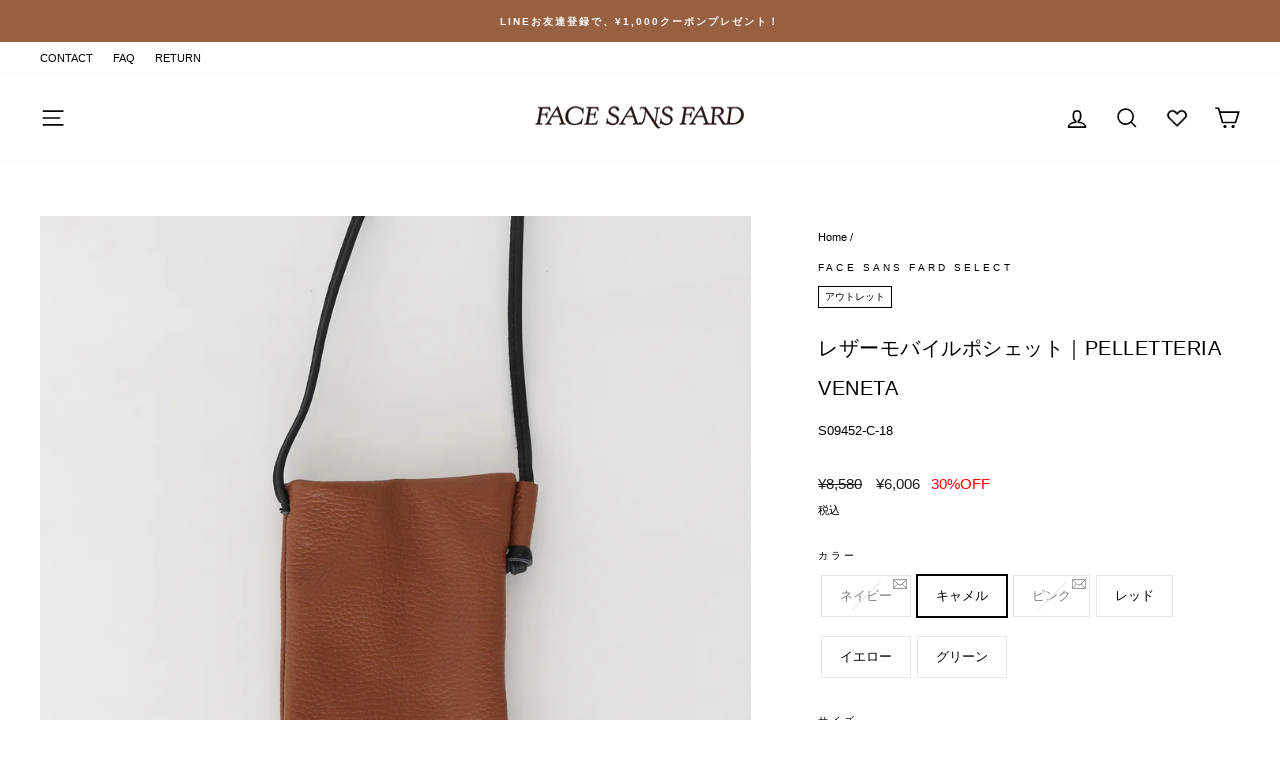

--- FILE ---
content_type: text/html; charset=utf-8
request_url: https://fsf.co.jp/products/s09452
body_size: 91976
content:















<!doctype html>
<html class="no-js" lang="ja" dir="ltr">
<head>
  <meta charset="utf-8">
  <meta http-equiv="X-UA-Compatible" content="IE=edge,chrome=1">
  <meta name="viewport" content="width=device-width,initial-scale=1">
  <meta name="theme-color" content="#000000">
  <link rel="canonical" href="https://fsf.co.jp/products/s09452">
  <link rel="preconnect" href="https://cdn.shopify.com" crossorigin>
  <link rel="preconnect" href="https://fonts.shopifycdn.com" crossorigin>
  <link rel="dns-prefetch" href="https://productreviews.shopifycdn.com">
  <link rel="dns-prefetch" href="https://ajax.googleapis.com">
  <link rel="dns-prefetch" href="https://maps.googleapis.com">
  <link rel="dns-prefetch" href="https://maps.gstatic.com"><link rel="shortcut icon" href="//fsf.co.jp/cdn/shop/files/1_014a5507-4830-4360-8ce5-0cb078b430c5_32x32.png?v=1665136443" type="image/png" /><title>レザーモバイルポシェット｜PELLETTERIA VENETA
&ndash; FACE SANS FARD
</title>
<meta name="description" content="■デザイン上質なレザーによるモバイルポシェットです。スマートフォンがぴったり入るコンパクトなサイジングで、肩紐はスライドさせて結ぶことで簡単に長さ調整が可能です。■素材柔らかい質感の牛革を使用しています。 長期間使用することで独特の風合いをお楽しみいただけます。肩紐は長さの調整可能なのも嬉しいポイント。■コーディネートワンマイルポシェットとしてはもちろん、大きなメインバッグのサブバッグとしても活躍します。アクセサリー感覚で身につけたり、コーディネートのアクセントとして楽しんでいただけます。 詳細 【Pelletteria Veneta】ペレッテリア ベネタ(Pelletteria Veneta)は、イタリア・ヴェニスで2007年に誕"><meta property="og:site_name" content="FACE SANS FARD">
  <meta property="og:url" content="https://fsf.co.jp/products/s09452">
  <meta property="og:title" content="レザーモバイルポシェット｜PELLETTERIA VENETA">
  <meta property="og:type" content="product">
  <meta property="og:description" content="■デザイン上質なレザーによるモバイルポシェットです。スマートフォンがぴったり入るコンパクトなサイジングで、肩紐はスライドさせて結ぶことで簡単に長さ調整が可能です。■素材柔らかい質感の牛革を使用しています。 長期間使用することで独特の風合いをお楽しみいただけます。肩紐は長さの調整可能なのも嬉しいポイント。■コーディネートワンマイルポシェットとしてはもちろん、大きなメインバッグのサブバッグとしても活躍します。アクセサリー感覚で身につけたり、コーディネートのアクセントとして楽しんでいただけます。 詳細 【Pelletteria Veneta】ペレッテリア ベネタ(Pelletteria Veneta)は、イタリア・ヴェニスで2007年に誕"><meta property="og:image" content="http://fsf.co.jp/cdn/shop/files/244A4295.jpg?v=1744280911">
    <meta property="og:image:secure_url" content="https://fsf.co.jp/cdn/shop/files/244A4295.jpg?v=1744280911">
    <meta property="og:image:width" content="1900">
    <meta property="og:image:height" content="2280"><meta name="twitter:site" content="@">
  <meta name="twitter:card" content="summary_large_image">
  <meta name="twitter:title" content="レザーモバイルポシェット｜PELLETTERIA VENETA">
  <meta name="twitter:description" content="■デザイン上質なレザーによるモバイルポシェットです。スマートフォンがぴったり入るコンパクトなサイジングで、肩紐はスライドさせて結ぶことで簡単に長さ調整が可能です。■素材柔らかい質感の牛革を使用しています。 長期間使用することで独特の風合いをお楽しみいただけます。肩紐は長さの調整可能なのも嬉しいポイント。■コーディネートワンマイルポシェットとしてはもちろん、大きなメインバッグのサブバッグとしても活躍します。アクセサリー感覚で身につけたり、コーディネートのアクセントとして楽しんでいただけます。 詳細 【Pelletteria Veneta】ペレッテリア ベネタ(Pelletteria Veneta)は、イタリア・ヴェニスで2007年に誕">
<style data-shopify>
  

  
  
  
</style><link href="//fsf.co.jp/cdn/shop/t/28/assets/theme.css?v=7328714142737167141763710734" rel="stylesheet" type="text/css" media="all" />
<style data-shopify>:root {
    --typeHeaderPrimary: "system_ui";
    --typeHeaderFallback: -apple-system, 'Segoe UI', Roboto, 'Helvetica Neue', 'Noto Sans', 'Liberation Sans', Arial, sans-serif, 'Apple Color Emoji', 'Segoe UI Emoji', 'Segoe UI Symbol', 'Noto Color Emoji';
    --typeHeaderSize: 36px;
    --typeHeaderWeight: 400;
    --typeHeaderLineHeight: 2;
    --typeHeaderSpacing: 0.025em;

    --typeBasePrimary:"system_ui";
    --typeBaseFallback:-apple-system, 'Segoe UI', Roboto, 'Helvetica Neue', 'Noto Sans', 'Liberation Sans', Arial, sans-serif, 'Apple Color Emoji', 'Segoe UI Emoji', 'Segoe UI Symbol', 'Noto Color Emoji';
    --typeBaseSize: 13px;
    --typeBaseWeight: 400;
    --typeBaseSpacing: 0.0em;
    --typeBaseLineHeight: 2;
    --typeBaselineHeightMinus01: 1.9;

    --typeCollectionTitle: 15px;

    --iconWeight: 4px;
    --iconLinecaps: miter;

    
        --buttonRadius: 0;
    

    --colorGridOverlayOpacity: 0.1;
    }

    .placeholder-content {
    background-image: linear-gradient(100deg, #ffffff 40%, #f7f7f7 63%, #ffffff 79%);
    }</style><script>
    document.documentElement.className = document.documentElement.className.replace('no-js', 'js');

    window.theme = window.theme || {};
    theme.routes = {
      home: "/",
      cart: "/cart.js",
      cartPage: "/cart",
      cartAdd: "/cart/add.js",
      cartChange: "/cart/change.js",
      search: "/search",
      predictiveSearch: "/search/suggest"
    };
    theme.strings = {
      soldOut: "SOLD OUT",
      unavailable: "ご利用いただけません",
      inStockLabel: "",
      oneStockLabel: "残り[count]点",
      otherStockLabel: "残り[count]点",
      willNotShipUntil: "Will not ship until [date]",
      willBeInStockAfter: "Will be in stock after [date]",
      waitingForStock: "Inventory on the way",
      savePrice: "Save [saved_amount]",
      cartEmpty: "ショッピングカートは空です",
      cartTermsConfirmation: "Terms confirm",
      searchCollections: "コレクション",
      searchPages: "ページ",
      searchArticles: "記事",
      productFrom: "from ",
      maxQuantity: ""
    };
    theme.settings = {
      cartType: "page",
      isCustomerTemplate: false,
      moneyFormat: "¥{{amount_no_decimals}}",
      saveType: "percent",
      productImageSize: "natural",
      productImageCover: false,
      predictiveSearch: false,
      predictiveSearchType: null,
      predictiveSearchVendor: true,
      predictiveSearchPrice: true,
      quickView: false,
      themeName: 'Impulse',
      themeVersion: "7.4.0"
    };
  </script>

  
  <script>window.performance && window.performance.mark && window.performance.mark('shopify.content_for_header.start');</script><meta name="google-site-verification" content="UBVCkhEqOJsxYnJLioGN5xUUsWshlzTiRJiT17X-hQw">
<meta name="google-site-verification" content="UBVCkhEqOJsxYnJLioGN5xUUsWshlzTiRJiT17X-hQw">
<meta id="shopify-digital-wallet" name="shopify-digital-wallet" content="/50379260075/digital_wallets/dialog">
<meta name="shopify-checkout-api-token" content="ad7ee05f9d231d58d96e6191f9ef713b">
<link rel="alternate" type="application/json+oembed" href="https://fsf.co.jp/products/s09452.oembed">
<script async="async" src="/checkouts/internal/preloads.js?locale=ja-JP"></script>
<link rel="preconnect" href="https://shop.app" crossorigin="anonymous">
<script async="async" src="https://shop.app/checkouts/internal/preloads.js?locale=ja-JP&shop_id=50379260075" crossorigin="anonymous"></script>
<script id="apple-pay-shop-capabilities" type="application/json">{"shopId":50379260075,"countryCode":"JP","currencyCode":"JPY","merchantCapabilities":["supports3DS"],"merchantId":"gid:\/\/shopify\/Shop\/50379260075","merchantName":"FACE SANS FARD","requiredBillingContactFields":["postalAddress","email","phone"],"requiredShippingContactFields":["postalAddress","email","phone"],"shippingType":"shipping","supportedNetworks":["visa","masterCard","amex","jcb","discover"],"total":{"type":"pending","label":"FACE SANS FARD","amount":"1.00"},"shopifyPaymentsEnabled":true,"supportsSubscriptions":true}</script>
<script id="shopify-features" type="application/json">{"accessToken":"ad7ee05f9d231d58d96e6191f9ef713b","betas":["rich-media-storefront-analytics"],"domain":"fsf.co.jp","predictiveSearch":false,"shopId":50379260075,"locale":"ja"}</script>
<script>var Shopify = Shopify || {};
Shopify.shop = "facesansfard.myshopify.com";
Shopify.locale = "ja";
Shopify.currency = {"active":"JPY","rate":"1.0"};
Shopify.country = "JP";
Shopify.theme = {"name":"最新版","id":137065758951,"schema_name":"Impulse","schema_version":"7.4.0","theme_store_id":857,"role":"main"};
Shopify.theme.handle = "null";
Shopify.theme.style = {"id":null,"handle":null};
Shopify.cdnHost = "fsf.co.jp/cdn";
Shopify.routes = Shopify.routes || {};
Shopify.routes.root = "/";</script>
<script type="module">!function(o){(o.Shopify=o.Shopify||{}).modules=!0}(window);</script>
<script>!function(o){function n(){var o=[];function n(){o.push(Array.prototype.slice.apply(arguments))}return n.q=o,n}var t=o.Shopify=o.Shopify||{};t.loadFeatures=n(),t.autoloadFeatures=n()}(window);</script>
<script>
  window.ShopifyPay = window.ShopifyPay || {};
  window.ShopifyPay.apiHost = "shop.app\/pay";
  window.ShopifyPay.redirectState = null;
</script>
<script id="shop-js-analytics" type="application/json">{"pageType":"product"}</script>
<script defer="defer" async type="module" src="//fsf.co.jp/cdn/shopifycloud/shop-js/modules/v2/client.init-shop-cart-sync_CZKilf07.ja.esm.js"></script>
<script defer="defer" async type="module" src="//fsf.co.jp/cdn/shopifycloud/shop-js/modules/v2/chunk.common_rlhnONO2.esm.js"></script>
<script type="module">
  await import("//fsf.co.jp/cdn/shopifycloud/shop-js/modules/v2/client.init-shop-cart-sync_CZKilf07.ja.esm.js");
await import("//fsf.co.jp/cdn/shopifycloud/shop-js/modules/v2/chunk.common_rlhnONO2.esm.js");

  window.Shopify.SignInWithShop?.initShopCartSync?.({"fedCMEnabled":true,"windoidEnabled":true});

</script>
<script>
  window.Shopify = window.Shopify || {};
  if (!window.Shopify.featureAssets) window.Shopify.featureAssets = {};
  window.Shopify.featureAssets['shop-js'] = {"shop-cart-sync":["modules/v2/client.shop-cart-sync_BwCHLH8C.ja.esm.js","modules/v2/chunk.common_rlhnONO2.esm.js"],"init-fed-cm":["modules/v2/client.init-fed-cm_CQXj6EwP.ja.esm.js","modules/v2/chunk.common_rlhnONO2.esm.js"],"shop-button":["modules/v2/client.shop-button_B7JE2zCc.ja.esm.js","modules/v2/chunk.common_rlhnONO2.esm.js"],"init-windoid":["modules/v2/client.init-windoid_DQ9csUH7.ja.esm.js","modules/v2/chunk.common_rlhnONO2.esm.js"],"shop-cash-offers":["modules/v2/client.shop-cash-offers_DxEVlT9h.ja.esm.js","modules/v2/chunk.common_rlhnONO2.esm.js","modules/v2/chunk.modal_BI56FOb0.esm.js"],"shop-toast-manager":["modules/v2/client.shop-toast-manager_BE8_-kNb.ja.esm.js","modules/v2/chunk.common_rlhnONO2.esm.js"],"init-shop-email-lookup-coordinator":["modules/v2/client.init-shop-email-lookup-coordinator_BgbPPTAQ.ja.esm.js","modules/v2/chunk.common_rlhnONO2.esm.js"],"pay-button":["modules/v2/client.pay-button_hoKCMeMC.ja.esm.js","modules/v2/chunk.common_rlhnONO2.esm.js"],"avatar":["modules/v2/client.avatar_BTnouDA3.ja.esm.js"],"init-shop-cart-sync":["modules/v2/client.init-shop-cart-sync_CZKilf07.ja.esm.js","modules/v2/chunk.common_rlhnONO2.esm.js"],"shop-login-button":["modules/v2/client.shop-login-button_BXDQHqjj.ja.esm.js","modules/v2/chunk.common_rlhnONO2.esm.js","modules/v2/chunk.modal_BI56FOb0.esm.js"],"init-customer-accounts-sign-up":["modules/v2/client.init-customer-accounts-sign-up_C3NeUvFd.ja.esm.js","modules/v2/client.shop-login-button_BXDQHqjj.ja.esm.js","modules/v2/chunk.common_rlhnONO2.esm.js","modules/v2/chunk.modal_BI56FOb0.esm.js"],"init-shop-for-new-customer-accounts":["modules/v2/client.init-shop-for-new-customer-accounts_D-v2xi0b.ja.esm.js","modules/v2/client.shop-login-button_BXDQHqjj.ja.esm.js","modules/v2/chunk.common_rlhnONO2.esm.js","modules/v2/chunk.modal_BI56FOb0.esm.js"],"init-customer-accounts":["modules/v2/client.init-customer-accounts_Cciaq_Mb.ja.esm.js","modules/v2/client.shop-login-button_BXDQHqjj.ja.esm.js","modules/v2/chunk.common_rlhnONO2.esm.js","modules/v2/chunk.modal_BI56FOb0.esm.js"],"shop-follow-button":["modules/v2/client.shop-follow-button_CM9l58Wl.ja.esm.js","modules/v2/chunk.common_rlhnONO2.esm.js","modules/v2/chunk.modal_BI56FOb0.esm.js"],"lead-capture":["modules/v2/client.lead-capture_oVhdpGxe.ja.esm.js","modules/v2/chunk.common_rlhnONO2.esm.js","modules/v2/chunk.modal_BI56FOb0.esm.js"],"checkout-modal":["modules/v2/client.checkout-modal_BbgmKIDX.ja.esm.js","modules/v2/chunk.common_rlhnONO2.esm.js","modules/v2/chunk.modal_BI56FOb0.esm.js"],"shop-login":["modules/v2/client.shop-login_BRorRhgW.ja.esm.js","modules/v2/chunk.common_rlhnONO2.esm.js","modules/v2/chunk.modal_BI56FOb0.esm.js"],"payment-terms":["modules/v2/client.payment-terms_Ba4TR13R.ja.esm.js","modules/v2/chunk.common_rlhnONO2.esm.js","modules/v2/chunk.modal_BI56FOb0.esm.js"]};
</script>
<script>(function() {
  var isLoaded = false;
  function asyncLoad() {
    if (isLoaded) return;
    isLoaded = true;
    var urls = ["https:\/\/cdn.nfcube.com\/instafeed-182343ad737289b3b9f966e5d6cfb1d0.js?shop=facesansfard.myshopify.com","https:\/\/na.shgcdn3.com\/pixel-collector.js?shop=facesansfard.myshopify.com"];
    for (var i = 0; i < urls.length; i++) {
      var s = document.createElement('script');
      s.type = 'text/javascript';
      s.async = true;
      s.src = urls[i];
      var x = document.getElementsByTagName('script')[0];
      x.parentNode.insertBefore(s, x);
    }
  };
  if(window.attachEvent) {
    window.attachEvent('onload', asyncLoad);
  } else {
    window.addEventListener('load', asyncLoad, false);
  }
})();</script>
<script id="__st">var __st={"a":50379260075,"offset":32400,"reqid":"ca8252ce-7c39-4dea-838e-037a07eade0e-1768976072","pageurl":"fsf.co.jp\/products\/s09452","u":"8157b2b2cba4","p":"product","rtyp":"product","rid":8364617498855};</script>
<script>window.ShopifyPaypalV4VisibilityTracking = true;</script>
<script id="captcha-bootstrap">!function(){'use strict';const t='contact',e='account',n='new_comment',o=[[t,t],['blogs',n],['comments',n],[t,'customer']],c=[[e,'customer_login'],[e,'guest_login'],[e,'recover_customer_password'],[e,'create_customer']],r=t=>t.map((([t,e])=>`form[action*='/${t}']:not([data-nocaptcha='true']) input[name='form_type'][value='${e}']`)).join(','),a=t=>()=>t?[...document.querySelectorAll(t)].map((t=>t.form)):[];function s(){const t=[...o],e=r(t);return a(e)}const i='password',u='form_key',d=['recaptcha-v3-token','g-recaptcha-response','h-captcha-response',i],f=()=>{try{return window.sessionStorage}catch{return}},m='__shopify_v',_=t=>t.elements[u];function p(t,e,n=!1){try{const o=window.sessionStorage,c=JSON.parse(o.getItem(e)),{data:r}=function(t){const{data:e,action:n}=t;return t[m]||n?{data:e,action:n}:{data:t,action:n}}(c);for(const[e,n]of Object.entries(r))t.elements[e]&&(t.elements[e].value=n);n&&o.removeItem(e)}catch(o){console.error('form repopulation failed',{error:o})}}const l='form_type',E='cptcha';function T(t){t.dataset[E]=!0}const w=window,h=w.document,L='Shopify',v='ce_forms',y='captcha';let A=!1;((t,e)=>{const n=(g='f06e6c50-85a8-45c8-87d0-21a2b65856fe',I='https://cdn.shopify.com/shopifycloud/storefront-forms-hcaptcha/ce_storefront_forms_captcha_hcaptcha.v1.5.2.iife.js',D={infoText:'hCaptchaによる保護',privacyText:'プライバシー',termsText:'利用規約'},(t,e,n)=>{const o=w[L][v],c=o.bindForm;if(c)return c(t,g,e,D).then(n);var r;o.q.push([[t,g,e,D],n]),r=I,A||(h.body.append(Object.assign(h.createElement('script'),{id:'captcha-provider',async:!0,src:r})),A=!0)});var g,I,D;w[L]=w[L]||{},w[L][v]=w[L][v]||{},w[L][v].q=[],w[L][y]=w[L][y]||{},w[L][y].protect=function(t,e){n(t,void 0,e),T(t)},Object.freeze(w[L][y]),function(t,e,n,w,h,L){const[v,y,A,g]=function(t,e,n){const i=e?o:[],u=t?c:[],d=[...i,...u],f=r(d),m=r(i),_=r(d.filter((([t,e])=>n.includes(e))));return[a(f),a(m),a(_),s()]}(w,h,L),I=t=>{const e=t.target;return e instanceof HTMLFormElement?e:e&&e.form},D=t=>v().includes(t);t.addEventListener('submit',(t=>{const e=I(t);if(!e)return;const n=D(e)&&!e.dataset.hcaptchaBound&&!e.dataset.recaptchaBound,o=_(e),c=g().includes(e)&&(!o||!o.value);(n||c)&&t.preventDefault(),c&&!n&&(function(t){try{if(!f())return;!function(t){const e=f();if(!e)return;const n=_(t);if(!n)return;const o=n.value;o&&e.removeItem(o)}(t);const e=Array.from(Array(32),(()=>Math.random().toString(36)[2])).join('');!function(t,e){_(t)||t.append(Object.assign(document.createElement('input'),{type:'hidden',name:u})),t.elements[u].value=e}(t,e),function(t,e){const n=f();if(!n)return;const o=[...t.querySelectorAll(`input[type='${i}']`)].map((({name:t})=>t)),c=[...d,...o],r={};for(const[a,s]of new FormData(t).entries())c.includes(a)||(r[a]=s);n.setItem(e,JSON.stringify({[m]:1,action:t.action,data:r}))}(t,e)}catch(e){console.error('failed to persist form',e)}}(e),e.submit())}));const S=(t,e)=>{t&&!t.dataset[E]&&(n(t,e.some((e=>e===t))),T(t))};for(const o of['focusin','change'])t.addEventListener(o,(t=>{const e=I(t);D(e)&&S(e,y())}));const B=e.get('form_key'),M=e.get(l),P=B&&M;t.addEventListener('DOMContentLoaded',(()=>{const t=y();if(P)for(const e of t)e.elements[l].value===M&&p(e,B);[...new Set([...A(),...v().filter((t=>'true'===t.dataset.shopifyCaptcha))])].forEach((e=>S(e,t)))}))}(h,new URLSearchParams(w.location.search),n,t,e,['guest_login'])})(!0,!0)}();</script>
<script integrity="sha256-4kQ18oKyAcykRKYeNunJcIwy7WH5gtpwJnB7kiuLZ1E=" data-source-attribution="shopify.loadfeatures" defer="defer" src="//fsf.co.jp/cdn/shopifycloud/storefront/assets/storefront/load_feature-a0a9edcb.js" crossorigin="anonymous"></script>
<script crossorigin="anonymous" defer="defer" src="//fsf.co.jp/cdn/shopifycloud/storefront/assets/shopify_pay/storefront-65b4c6d7.js?v=20250812"></script>
<script data-source-attribution="shopify.dynamic_checkout.dynamic.init">var Shopify=Shopify||{};Shopify.PaymentButton=Shopify.PaymentButton||{isStorefrontPortableWallets:!0,init:function(){window.Shopify.PaymentButton.init=function(){};var t=document.createElement("script");t.src="https://fsf.co.jp/cdn/shopifycloud/portable-wallets/latest/portable-wallets.ja.js",t.type="module",document.head.appendChild(t)}};
</script>
<script data-source-attribution="shopify.dynamic_checkout.buyer_consent">
  function portableWalletsHideBuyerConsent(e){var t=document.getElementById("shopify-buyer-consent"),n=document.getElementById("shopify-subscription-policy-button");t&&n&&(t.classList.add("hidden"),t.setAttribute("aria-hidden","true"),n.removeEventListener("click",e))}function portableWalletsShowBuyerConsent(e){var t=document.getElementById("shopify-buyer-consent"),n=document.getElementById("shopify-subscription-policy-button");t&&n&&(t.classList.remove("hidden"),t.removeAttribute("aria-hidden"),n.addEventListener("click",e))}window.Shopify?.PaymentButton&&(window.Shopify.PaymentButton.hideBuyerConsent=portableWalletsHideBuyerConsent,window.Shopify.PaymentButton.showBuyerConsent=portableWalletsShowBuyerConsent);
</script>
<script data-source-attribution="shopify.dynamic_checkout.cart.bootstrap">document.addEventListener("DOMContentLoaded",(function(){function t(){return document.querySelector("shopify-accelerated-checkout-cart, shopify-accelerated-checkout")}if(t())Shopify.PaymentButton.init();else{new MutationObserver((function(e,n){t()&&(Shopify.PaymentButton.init(),n.disconnect())})).observe(document.body,{childList:!0,subtree:!0})}}));
</script>
<link id="shopify-accelerated-checkout-styles" rel="stylesheet" media="screen" href="https://fsf.co.jp/cdn/shopifycloud/portable-wallets/latest/accelerated-checkout-backwards-compat.css" crossorigin="anonymous">
<style id="shopify-accelerated-checkout-cart">
        #shopify-buyer-consent {
  margin-top: 1em;
  display: inline-block;
  width: 100%;
}

#shopify-buyer-consent.hidden {
  display: none;
}

#shopify-subscription-policy-button {
  background: none;
  border: none;
  padding: 0;
  text-decoration: underline;
  font-size: inherit;
  cursor: pointer;
}

#shopify-subscription-policy-button::before {
  box-shadow: none;
}

      </style>

<script>window.performance && window.performance.mark && window.performance.mark('shopify.content_for_header.end');</script>
  





  <script type="text/javascript">
    
      window.__shgMoneyFormat = window.__shgMoneyFormat || {"JPY":{"currency":"JPY","currency_symbol":"¥","currency_symbol_location":"left","decimal_places":0,"decimal_separator":".","thousands_separator":","}};
    
    window.__shgCurrentCurrencyCode = window.__shgCurrentCurrencyCode || {
      currency: "JPY",
      currency_symbol: "¥",
      decimal_separator: ".",
      thousands_separator: ",",
      decimal_places: 2,
      currency_symbol_location: "left"
    };
  </script>




  <script src="//fsf.co.jp/cdn/shop/t/28/assets/vendor-scripts-v11.js" defer="defer"></script><script src="//fsf.co.jp/cdn/shop/t/28/assets/theme.js?v=97980720469250407091724656057" defer="defer"></script>

  

<script type="text/javascript">
  
    window.SHG_CUSTOMER = null;
  
</script>







  <script src="http://ajax.googleapis.com/ajax/libs/jquery/1.8.3/jquery.min.js"></script>
  
  
<!-- BEGIN app block: shopify://apps/tabs-studio/blocks/global_embed_block/19980fb9-f2ca-4ada-ad36-c0364c3318b8 -->
<style id="tabs-by-station-custom-styles">
  .station-tabs .station-tabs-link.is-active{font-weight:600 !important;}.station-tabs .station-tabs-tab.is-active{font-weight:600 !important;}.station-tabs .station-tabs-link{border-width:0 0 2px !important;padding:0 0 6px !important;margin:0 26px 14px 0 !important;}.station-tabs .station-tabs-tab{border-width:0 0 2px !important;padding:0 0 6px !important;margin:0 26px 14px 0 !important;}.station-tabs.mod-full-width .station-tabs-link, .station-tabs-tabset.mod-vertical .station-tabs-link{padding:14px 0 !important;margin:0 !important;}.station-tabs.mod-full-width .station-tabs-tab, .station-tabs-tabset.mod-vertical .station-tabs-tab{padding:14px 0 !important;margin:0 !important;}.station-tabs .station-tabs-content-inner{margin:12px 0 0 !important;}.station-tabs.mod-full-width .station-tabs-content-inner, .station-tabs-tabset.mod-vertical .station-tabs-content-inner{margin:24px 0 10px !important;}.station-tabs .station-tabs-tabcontent{margin:12px 0 0 !important;}.station-tabs.mod-full-width .station-tabs-tabcontent, .station-tabs-tabset.mod-vertical .station-tabs-tabcontent{margin:24px 0 10px !important;}
  
</style>

<script id="station-tabs-data-json" type="application/json">{
  "globalAbove": null,
  "globalBelow": null,
  "proTabsHTML": "",
  "productTitle": "レザーモバイルポシェット｜PELLETTERIA VENETA",
  "productDescription": "■デザイン\u003cbr\u003e上質なレザーによるモバイルポシェットです。スマートフォンがぴったり入るコンパクトなサイジングで、肩紐はスライドさせて結ぶことで簡単に長さ調整が可能です。\u003cbr\u003e\u003cbr\u003e■素材\u003cbr\u003e柔らかい質感の牛革を使用しています。 長期間使用することで独特の風合いをお楽しみいただけます。肩紐は長さの調整可能なのも嬉しいポイント。\u003cbr\u003e\u003cbr\u003e■コーディネート\u003cbr\u003eワンマイルポシェットとしてはもちろん、大きなメインバッグのサブバッグとしても活躍します。アクセサリー感覚で身につけたり、コーディネートのアクセントとして楽しんでいただけます。\u003cbr\u003e\u003cbr\u003e\n\u003ch3\u003e詳細\u003c\/h3\u003e\n【Pelletteria Veneta】\u003cbr\u003eペレッテリア ベネタ(Pelletteria Veneta)は、イタリア・ヴェニスで2007年に誕生したバッグブランド。革は、イタリアの工房で天然染料で染め上げています。テクスチャーはもとの革のままの表情をいかしたものに。全工程をイタリアで行うことにこだわり、長く使うほどに愛着が増す上品な革を作り上げています。\u003cbr\u003e\u003cbr\u003e【ブランド】Pelletteria Veneta\u003cbr\u003e\u003cbr\u003e【サイズ】\u003cbr\u003e縦 19 横 12 肩紐 118\u003cbr\u003e\u003cbr\u003e【素材】牛革\u003cbr\u003e\u003cbr\u003e【生産国】イタリア\u003cbr\u003e",
  "icons": []
}</script>

<script>
  document.documentElement.classList.add('tabsst-loading');
  document.addEventListener('stationTabsLegacyAPILoaded', function(e) {
    e.detail.isLegacy = true;
    });

  document.addEventListener('stationTabsAPIReady', function(e) {
    var Tabs = e.detail;

    if (Tabs.appSettings) {
      Tabs.appSettings = {"default_tab":true,"default_tab_title":"商品説明","show_stop_element":true,"layout":"breakpoint","layout_breakpoint":768,"deep_links":false,"clean_content_level":"basic_tags","open_first_tab":true,"allow_multiple_open":false,"remove_empty_tabs":false,"default_tab_translations":null,"start_tab_element":"h3"};
      Tabs.appSettings = {lang: 'ja'};

      Tabs.appSettings = {
        indicatorType: "chevrons",
        indicatorPlacement: "after"
      };
    }

    if (Tabs.isLegacy) { return; }
          Tabs.init(null, {
            initializeDescription: true,
            fallback: true
          });
  });

  
</script>

<svg style="display:none" aria-hidden="true">
  <defs>
    
  </defs>
</svg>

<!-- END app block --><!-- BEGIN app block: shopify://apps/helium-customer-fields/blocks/app-embed/bab58598-3e6a-4377-aaaa-97189b15f131 -->







































<script>
  if ('CF' in window) {
    window.CF.appEmbedEnabled = true;
  } else {
    window.CF = {
      appEmbedEnabled: true,
    };
  }

  window.CF.editAccountFormId = "bbt720";
  window.CF.registrationFormId = "JmtQDw";
</script>

<!-- BEGIN app snippet: patch-registration-links -->







































<script>
  function patchRegistrationLinks() {
    const PATCHABLE_LINKS_SELECTOR = 'a[href*="/account/register"]';

    const search = new URLSearchParams(window.location.search);
    const checkoutUrl = search.get('checkout_url');
    const returnUrl = search.get('return_url');

    const redirectUrl = checkoutUrl || returnUrl;
    if (!redirectUrl) return;

    const registrationLinks = Array.from(document.querySelectorAll(PATCHABLE_LINKS_SELECTOR));
    registrationLinks.forEach(link => {
      const url = new URL(link.href);

      url.searchParams.set('return_url', redirectUrl);

      link.href = url.href;
    });
  }

  if (['complete', 'interactive', 'loaded'].includes(document.readyState)) {
    patchRegistrationLinks();
  } else {
    document.addEventListener('DOMContentLoaded', () => patchRegistrationLinks());
  }
</script><!-- END app snippet -->
<!-- BEGIN app snippet: patch-login-grecaptcha-conflict -->







































<script>
  // Fixes a problem where both grecaptcha and hcaptcha response fields are included in the /account/login form submission
  // resulting in a 404 on the /challenge page.
  // This is caused by our triggerShopifyRecaptchaLoad function in initialize-forms.liquid.ejs
  // The fix itself just removes the unnecessary g-recaptcha-response input

  function patchLoginGrecaptchaConflict() {
    Array.from(document.querySelectorAll('form')).forEach(form => {
      form.addEventListener('submit', e => {
        const grecaptchaResponse = form.querySelector('[name="g-recaptcha-response"]');
        const hcaptchaResponse = form.querySelector('[name="h-captcha-response"]');

        if (grecaptchaResponse && hcaptchaResponse) {
          // Can't use both. Only keep hcaptcha response field.
          grecaptchaResponse.parentElement.removeChild(grecaptchaResponse);
        }
      })
    })
  }

  if (['complete', 'interactive', 'loaded'].includes(document.readyState)) {
    patchLoginGrecaptchaConflict();
  } else {
    document.addEventListener('DOMContentLoaded', () => patchLoginGrecaptchaConflict());
  }
</script><!-- END app snippet -->
<!-- BEGIN app snippet: embed-data -->


























































<script>
  window.CF.version = "5.1.3";
  window.CF.environment = 
  {
  
  "domain": "facesansfard.myshopify.com",
  "servicesToken": "1768976072:7fe10f984d1a351a7ab6b4ab4ae473b3a96a92eb7a0879f241b8363f788755fe",
  "baseApiUrl": "https:\/\/app.customerfields.com",
  "captchaSiteKey": "6LenVawpAAAAAELaZ4p-2aA4vYaG72ZtBhI4-YDJ",
  "captchaEnabled": true,
  "proxyPath": "\/tools\/customr",
  "countries": [{"name":"Afghanistan","code":"AF"},{"name":"Åland Islands","code":"AX"},{"name":"Albania","code":"AL"},{"name":"Algeria","code":"DZ"},{"name":"Andorra","code":"AD"},{"name":"Angola","code":"AO"},{"name":"Anguilla","code":"AI"},{"name":"Antigua \u0026 Barbuda","code":"AG"},{"name":"Argentina","code":"AR","provinces":[{"name":"Buenos Aires Province","code":"B"},{"name":"Catamarca","code":"K"},{"name":"Chaco","code":"H"},{"name":"Chubut","code":"U"},{"name":"Buenos Aires (Autonomous City)","code":"C"},{"name":"Córdoba","code":"X"},{"name":"Corrientes","code":"W"},{"name":"Entre Ríos","code":"E"},{"name":"Formosa","code":"P"},{"name":"Jujuy","code":"Y"},{"name":"La Pampa","code":"L"},{"name":"La Rioja","code":"F"},{"name":"Mendoza","code":"M"},{"name":"Misiones","code":"N"},{"name":"Neuquén","code":"Q"},{"name":"Río Negro","code":"R"},{"name":"Salta","code":"A"},{"name":"San Juan","code":"J"},{"name":"San Luis","code":"D"},{"name":"Santa Cruz","code":"Z"},{"name":"Santa Fe","code":"S"},{"name":"Santiago del Estero","code":"G"},{"name":"Tierra del Fuego","code":"V"},{"name":"Tucumán","code":"T"}]},{"name":"Armenia","code":"AM"},{"name":"Aruba","code":"AW"},{"name":"Ascension Island","code":"AC"},{"name":"Australia","code":"AU","provinces":[{"name":"Australian Capital Territory","code":"ACT"},{"name":"New South Wales","code":"NSW"},{"name":"Northern Territory","code":"NT"},{"name":"Queensland","code":"QLD"},{"name":"South Australia","code":"SA"},{"name":"Tasmania","code":"TAS"},{"name":"Victoria","code":"VIC"},{"name":"Western Australia","code":"WA"}]},{"name":"Austria","code":"AT"},{"name":"Azerbaijan","code":"AZ"},{"name":"Bahamas","code":"BS"},{"name":"Bahrain","code":"BH"},{"name":"Bangladesh","code":"BD"},{"name":"Barbados","code":"BB"},{"name":"Belarus","code":"BY"},{"name":"Belgium","code":"BE"},{"name":"Belize","code":"BZ"},{"name":"Benin","code":"BJ"},{"name":"Bermuda","code":"BM"},{"name":"Bhutan","code":"BT"},{"name":"Bolivia","code":"BO"},{"name":"Bosnia \u0026 Herzegovina","code":"BA"},{"name":"Botswana","code":"BW"},{"name":"Brazil","code":"BR","provinces":[{"name":"Acre","code":"AC"},{"name":"Alagoas","code":"AL"},{"name":"Amapá","code":"AP"},{"name":"Amazonas","code":"AM"},{"name":"Bahia","code":"BA"},{"name":"Ceará","code":"CE"},{"name":"Federal District","code":"DF"},{"name":"Espírito Santo","code":"ES"},{"name":"Goiás","code":"GO"},{"name":"Maranhão","code":"MA"},{"name":"Mato Grosso","code":"MT"},{"name":"Mato Grosso do Sul","code":"MS"},{"name":"Minas Gerais","code":"MG"},{"name":"Pará","code":"PA"},{"name":"Paraíba","code":"PB"},{"name":"Paraná","code":"PR"},{"name":"Pernambuco","code":"PE"},{"name":"Piauí","code":"PI"},{"name":"Rio Grande do Norte","code":"RN"},{"name":"Rio Grande do Sul","code":"RS"},{"name":"Rio de Janeiro","code":"RJ"},{"name":"Rondônia","code":"RO"},{"name":"Roraima","code":"RR"},{"name":"Santa Catarina","code":"SC"},{"name":"São Paulo","code":"SP"},{"name":"Sergipe","code":"SE"},{"name":"Tocantins","code":"TO"}]},{"name":"British Indian Ocean Territory","code":"IO"},{"name":"British Virgin Islands","code":"VG"},{"name":"Brunei","code":"BN"},{"name":"Bulgaria","code":"BG"},{"name":"Burkina Faso","code":"BF"},{"name":"Burundi","code":"BI"},{"name":"Cambodia","code":"KH"},{"name":"Cameroon","code":"CM"},{"name":"Canada","code":"CA","provinces":[{"name":"Alberta","code":"AB"},{"name":"British Columbia","code":"BC"},{"name":"Manitoba","code":"MB"},{"name":"New Brunswick","code":"NB"},{"name":"Newfoundland and Labrador","code":"NL"},{"name":"Northwest Territories","code":"NT"},{"name":"Nova Scotia","code":"NS"},{"name":"Nunavut","code":"NU"},{"name":"Ontario","code":"ON"},{"name":"Prince Edward Island","code":"PE"},{"name":"Quebec","code":"QC"},{"name":"Saskatchewan","code":"SK"},{"name":"Yukon","code":"YT"}]},{"name":"Cape Verde","code":"CV"},{"name":"Caribbean Netherlands","code":"BQ"},{"name":"Cayman Islands","code":"KY"},{"name":"Central African Republic","code":"CF"},{"name":"Chad","code":"TD"},{"name":"Chile","code":"CL","provinces":[{"name":"Arica y Parinacota","code":"AP"},{"name":"Tarapacá","code":"TA"},{"name":"Antofagasta","code":"AN"},{"name":"Atacama","code":"AT"},{"name":"Coquimbo","code":"CO"},{"name":"Valparaíso","code":"VS"},{"name":"Santiago Metropolitan","code":"RM"},{"name":"Libertador General Bernardo O’Higgins","code":"LI"},{"name":"Maule","code":"ML"},{"name":"Ñuble","code":"NB"},{"name":"Bío Bío","code":"BI"},{"name":"Araucanía","code":"AR"},{"name":"Los Ríos","code":"LR"},{"name":"Los Lagos","code":"LL"},{"name":"Aysén","code":"AI"},{"name":"Magallanes Region","code":"MA"}]},{"name":"China","code":"CN","provinces":[{"name":"Anhui","code":"AH"},{"name":"Beijing","code":"BJ"},{"name":"Chongqing","code":"CQ"},{"name":"Fujian","code":"FJ"},{"name":"Gansu","code":"GS"},{"name":"Guangdong","code":"GD"},{"name":"Guangxi","code":"GX"},{"name":"Guizhou","code":"GZ"},{"name":"Hainan","code":"HI"},{"name":"Hebei","code":"HE"},{"name":"Heilongjiang","code":"HL"},{"name":"Henan","code":"HA"},{"name":"Hubei","code":"HB"},{"name":"Hunan","code":"HN"},{"name":"Inner Mongolia","code":"NM"},{"name":"Jiangsu","code":"JS"},{"name":"Jiangxi","code":"JX"},{"name":"Jilin","code":"JL"},{"name":"Liaoning","code":"LN"},{"name":"Ningxia","code":"NX"},{"name":"Qinghai","code":"QH"},{"name":"Shaanxi","code":"SN"},{"name":"Shandong","code":"SD"},{"name":"Shanghai","code":"SH"},{"name":"Shanxi","code":"SX"},{"name":"Sichuan","code":"SC"},{"name":"Tianjin","code":"TJ"},{"name":"Xinjiang","code":"XJ"},{"name":"Tibet","code":"YZ"},{"name":"Yunnan","code":"YN"},{"name":"Zhejiang","code":"ZJ"}]},{"name":"Christmas Island","code":"CX"},{"name":"Cocos (Keeling) Islands","code":"CC"},{"name":"Colombia","code":"CO","provinces":[{"name":"Capital District","code":"DC"},{"name":"Amazonas","code":"AMA"},{"name":"Antioquia","code":"ANT"},{"name":"Arauca","code":"ARA"},{"name":"Atlántico","code":"ATL"},{"name":"Bolívar","code":"BOL"},{"name":"Boyacá","code":"BOY"},{"name":"Caldas","code":"CAL"},{"name":"Caquetá","code":"CAQ"},{"name":"Casanare","code":"CAS"},{"name":"Cauca","code":"CAU"},{"name":"Cesar","code":"CES"},{"name":"Chocó","code":"CHO"},{"name":"Córdoba","code":"COR"},{"name":"Cundinamarca","code":"CUN"},{"name":"Guainía","code":"GUA"},{"name":"Guaviare","code":"GUV"},{"name":"Huila","code":"HUI"},{"name":"La Guajira","code":"LAG"},{"name":"Magdalena","code":"MAG"},{"name":"Meta","code":"MET"},{"name":"Nariño","code":"NAR"},{"name":"Norte de Santander","code":"NSA"},{"name":"Putumayo","code":"PUT"},{"name":"Quindío","code":"QUI"},{"name":"Risaralda","code":"RIS"},{"name":"San Andrés \u0026 Providencia","code":"SAP"},{"name":"Santander","code":"SAN"},{"name":"Sucre","code":"SUC"},{"name":"Tolima","code":"TOL"},{"name":"Valle del Cauca","code":"VAC"},{"name":"Vaupés","code":"VAU"},{"name":"Vichada","code":"VID"}]},{"name":"Comoros","code":"KM"},{"name":"Congo - Brazzaville","code":"CG"},{"name":"Congo - Kinshasa","code":"CD"},{"name":"Cook Islands","code":"CK"},{"name":"Costa Rica","code":"CR","provinces":[{"name":"Alajuela","code":"CR-A"},{"name":"Cartago","code":"CR-C"},{"name":"Guanacaste","code":"CR-G"},{"name":"Heredia","code":"CR-H"},{"name":"Limón","code":"CR-L"},{"name":"Puntarenas","code":"CR-P"},{"name":"San José","code":"CR-SJ"}]},{"name":"Croatia","code":"HR"},{"name":"Curaçao","code":"CW"},{"name":"Cyprus","code":"CY"},{"name":"Czechia","code":"CZ"},{"name":"Côte d’Ivoire","code":"CI"},{"name":"Denmark","code":"DK"},{"name":"Djibouti","code":"DJ"},{"name":"Dominica","code":"DM"},{"name":"Dominican Republic","code":"DO"},{"name":"Ecuador","code":"EC"},{"name":"Egypt","code":"EG","provinces":[{"name":"6th of October","code":"SU"},{"name":"Al Sharqia","code":"SHR"},{"name":"Alexandria","code":"ALX"},{"name":"Aswan","code":"ASN"},{"name":"Asyut","code":"AST"},{"name":"Beheira","code":"BH"},{"name":"Beni Suef","code":"BNS"},{"name":"Cairo","code":"C"},{"name":"Dakahlia","code":"DK"},{"name":"Damietta","code":"DT"},{"name":"Faiyum","code":"FYM"},{"name":"Gharbia","code":"GH"},{"name":"Giza","code":"GZ"},{"name":"Helwan","code":"HU"},{"name":"Ismailia","code":"IS"},{"name":"Kafr el-Sheikh","code":"KFS"},{"name":"Luxor","code":"LX"},{"name":"Matrouh","code":"MT"},{"name":"Minya","code":"MN"},{"name":"Monufia","code":"MNF"},{"name":"New Valley","code":"WAD"},{"name":"North Sinai","code":"SIN"},{"name":"Port Said","code":"PTS"},{"name":"Qalyubia","code":"KB"},{"name":"Qena","code":"KN"},{"name":"Red Sea","code":"BA"},{"name":"Sohag","code":"SHG"},{"name":"South Sinai","code":"JS"},{"name":"Suez","code":"SUZ"}]},{"name":"El Salvador","code":"SV","provinces":[{"name":"Ahuachapán","code":"SV-AH"},{"name":"Cabañas","code":"SV-CA"},{"name":"Chalatenango","code":"SV-CH"},{"name":"Cuscatlán","code":"SV-CU"},{"name":"La Libertad","code":"SV-LI"},{"name":"La Paz","code":"SV-PA"},{"name":"La Unión","code":"SV-UN"},{"name":"Morazán","code":"SV-MO"},{"name":"San Miguel","code":"SV-SM"},{"name":"San Salvador","code":"SV-SS"},{"name":"San Vicente","code":"SV-SV"},{"name":"Santa Ana","code":"SV-SA"},{"name":"Sonsonate","code":"SV-SO"},{"name":"Usulután","code":"SV-US"}]},{"name":"Equatorial Guinea","code":"GQ"},{"name":"Eritrea","code":"ER"},{"name":"Estonia","code":"EE"},{"name":"Eswatini","code":"SZ"},{"name":"Ethiopia","code":"ET"},{"name":"Falkland Islands","code":"FK"},{"name":"Faroe Islands","code":"FO"},{"name":"Fiji","code":"FJ"},{"name":"Finland","code":"FI"},{"name":"France","code":"FR"},{"name":"French Guiana","code":"GF"},{"name":"French Polynesia","code":"PF"},{"name":"French Southern Territories","code":"TF"},{"name":"Gabon","code":"GA"},{"name":"Gambia","code":"GM"},{"name":"Georgia","code":"GE"},{"name":"Germany","code":"DE"},{"name":"Ghana","code":"GH"},{"name":"Gibraltar","code":"GI"},{"name":"Greece","code":"GR"},{"name":"Greenland","code":"GL"},{"name":"Grenada","code":"GD"},{"name":"Guadeloupe","code":"GP"},{"name":"Guatemala","code":"GT","provinces":[{"name":"Alta Verapaz","code":"AVE"},{"name":"Baja Verapaz","code":"BVE"},{"name":"Chimaltenango","code":"CMT"},{"name":"Chiquimula","code":"CQM"},{"name":"El Progreso","code":"EPR"},{"name":"Escuintla","code":"ESC"},{"name":"Guatemala","code":"GUA"},{"name":"Huehuetenango","code":"HUE"},{"name":"Izabal","code":"IZA"},{"name":"Jalapa","code":"JAL"},{"name":"Jutiapa","code":"JUT"},{"name":"Petén","code":"PET"},{"name":"Quetzaltenango","code":"QUE"},{"name":"Quiché","code":"QUI"},{"name":"Retalhuleu","code":"RET"},{"name":"Sacatepéquez","code":"SAC"},{"name":"San Marcos","code":"SMA"},{"name":"Santa Rosa","code":"SRO"},{"name":"Sololá","code":"SOL"},{"name":"Suchitepéquez","code":"SUC"},{"name":"Totonicapán","code":"TOT"},{"name":"Zacapa","code":"ZAC"}]},{"name":"Guernsey","code":"GG"},{"name":"Guinea","code":"GN"},{"name":"Guinea-Bissau","code":"GW"},{"name":"Guyana","code":"GY"},{"name":"Haiti","code":"HT"},{"name":"Honduras","code":"HN"},{"name":"Hong Kong SAR","code":"HK","provinces":[{"name":"Hong Kong Island","code":"HK"},{"name":"Kowloon","code":"KL"},{"name":"New Territories","code":"NT"}]},{"name":"Hungary","code":"HU"},{"name":"Iceland","code":"IS"},{"name":"India","code":"IN","provinces":[{"name":"Andaman and Nicobar Islands","code":"AN"},{"name":"Andhra Pradesh","code":"AP"},{"name":"Arunachal Pradesh","code":"AR"},{"name":"Assam","code":"AS"},{"name":"Bihar","code":"BR"},{"name":"Chandigarh","code":"CH"},{"name":"Chhattisgarh","code":"CG"},{"name":"Dadra and Nagar Haveli","code":"DN"},{"name":"Daman and Diu","code":"DD"},{"name":"Delhi","code":"DL"},{"name":"Goa","code":"GA"},{"name":"Gujarat","code":"GJ"},{"name":"Haryana","code":"HR"},{"name":"Himachal Pradesh","code":"HP"},{"name":"Jammu and Kashmir","code":"JK"},{"name":"Jharkhand","code":"JH"},{"name":"Karnataka","code":"KA"},{"name":"Kerala","code":"KL"},{"name":"Ladakh","code":"LA"},{"name":"Lakshadweep","code":"LD"},{"name":"Madhya Pradesh","code":"MP"},{"name":"Maharashtra","code":"MH"},{"name":"Manipur","code":"MN"},{"name":"Meghalaya","code":"ML"},{"name":"Mizoram","code":"MZ"},{"name":"Nagaland","code":"NL"},{"name":"Odisha","code":"OR"},{"name":"Puducherry","code":"PY"},{"name":"Punjab","code":"PB"},{"name":"Rajasthan","code":"RJ"},{"name":"Sikkim","code":"SK"},{"name":"Tamil Nadu","code":"TN"},{"name":"Telangana","code":"TS"},{"name":"Tripura","code":"TR"},{"name":"Uttar Pradesh","code":"UP"},{"name":"Uttarakhand","code":"UK"},{"name":"West Bengal","code":"WB"}]},{"name":"Indonesia","code":"ID","provinces":[{"name":"Aceh","code":"AC"},{"name":"Bali","code":"BA"},{"name":"Bangka–Belitung Islands","code":"BB"},{"name":"Banten","code":"BT"},{"name":"Bengkulu","code":"BE"},{"name":"Gorontalo","code":"GO"},{"name":"Jakarta","code":"JK"},{"name":"Jambi","code":"JA"},{"name":"West Java","code":"JB"},{"name":"Central Java","code":"JT"},{"name":"East Java","code":"JI"},{"name":"West Kalimantan","code":"KB"},{"name":"South Kalimantan","code":"KS"},{"name":"Central Kalimantan","code":"KT"},{"name":"East Kalimantan","code":"KI"},{"name":"North Kalimantan","code":"KU"},{"name":"Riau Islands","code":"KR"},{"name":"Lampung","code":"LA"},{"name":"Maluku","code":"MA"},{"name":"North Maluku","code":"MU"},{"name":"North Sumatra","code":"SU"},{"name":"West Nusa Tenggara","code":"NB"},{"name":"East Nusa Tenggara","code":"NT"},{"name":"Papua","code":"PA"},{"name":"West Papua","code":"PB"},{"name":"Riau","code":"RI"},{"name":"South Sumatra","code":"SS"},{"name":"West Sulawesi","code":"SR"},{"name":"South Sulawesi","code":"SN"},{"name":"Central Sulawesi","code":"ST"},{"name":"Southeast Sulawesi","code":"SG"},{"name":"North Sulawesi","code":"SA"},{"name":"West Sumatra","code":"SB"},{"name":"Yogyakarta","code":"YO"}]},{"name":"Iraq","code":"IQ"},{"name":"Ireland","code":"IE","provinces":[{"name":"Carlow","code":"CW"},{"name":"Cavan","code":"CN"},{"name":"Clare","code":"CE"},{"name":"Cork","code":"CO"},{"name":"Donegal","code":"DL"},{"name":"Dublin","code":"D"},{"name":"Galway","code":"G"},{"name":"Kerry","code":"KY"},{"name":"Kildare","code":"KE"},{"name":"Kilkenny","code":"KK"},{"name":"Laois","code":"LS"},{"name":"Leitrim","code":"LM"},{"name":"Limerick","code":"LK"},{"name":"Longford","code":"LD"},{"name":"Louth","code":"LH"},{"name":"Mayo","code":"MO"},{"name":"Meath","code":"MH"},{"name":"Monaghan","code":"MN"},{"name":"Offaly","code":"OY"},{"name":"Roscommon","code":"RN"},{"name":"Sligo","code":"SO"},{"name":"Tipperary","code":"TA"},{"name":"Waterford","code":"WD"},{"name":"Westmeath","code":"WH"},{"name":"Wexford","code":"WX"},{"name":"Wicklow","code":"WW"}]},{"name":"Isle of Man","code":"IM"},{"name":"Israel","code":"IL"},{"name":"Italy","code":"IT","provinces":[{"name":"Agrigento","code":"AG"},{"name":"Alessandria","code":"AL"},{"name":"Ancona","code":"AN"},{"name":"Aosta Valley","code":"AO"},{"name":"Arezzo","code":"AR"},{"name":"Ascoli Piceno","code":"AP"},{"name":"Asti","code":"AT"},{"name":"Avellino","code":"AV"},{"name":"Bari","code":"BA"},{"name":"Barletta-Andria-Trani","code":"BT"},{"name":"Belluno","code":"BL"},{"name":"Benevento","code":"BN"},{"name":"Bergamo","code":"BG"},{"name":"Biella","code":"BI"},{"name":"Bologna","code":"BO"},{"name":"South Tyrol","code":"BZ"},{"name":"Brescia","code":"BS"},{"name":"Brindisi","code":"BR"},{"name":"Cagliari","code":"CA"},{"name":"Caltanissetta","code":"CL"},{"name":"Campobasso","code":"CB"},{"name":"Carbonia-Iglesias","code":"CI"},{"name":"Caserta","code":"CE"},{"name":"Catania","code":"CT"},{"name":"Catanzaro","code":"CZ"},{"name":"Chieti","code":"CH"},{"name":"Como","code":"CO"},{"name":"Cosenza","code":"CS"},{"name":"Cremona","code":"CR"},{"name":"Crotone","code":"KR"},{"name":"Cuneo","code":"CN"},{"name":"Enna","code":"EN"},{"name":"Fermo","code":"FM"},{"name":"Ferrara","code":"FE"},{"name":"Florence","code":"FI"},{"name":"Foggia","code":"FG"},{"name":"Forlì-Cesena","code":"FC"},{"name":"Frosinone","code":"FR"},{"name":"Genoa","code":"GE"},{"name":"Gorizia","code":"GO"},{"name":"Grosseto","code":"GR"},{"name":"Imperia","code":"IM"},{"name":"Isernia","code":"IS"},{"name":"L’Aquila","code":"AQ"},{"name":"La Spezia","code":"SP"},{"name":"Latina","code":"LT"},{"name":"Lecce","code":"LE"},{"name":"Lecco","code":"LC"},{"name":"Livorno","code":"LI"},{"name":"Lodi","code":"LO"},{"name":"Lucca","code":"LU"},{"name":"Macerata","code":"MC"},{"name":"Mantua","code":"MN"},{"name":"Massa and Carrara","code":"MS"},{"name":"Matera","code":"MT"},{"name":"Medio Campidano","code":"VS"},{"name":"Messina","code":"ME"},{"name":"Milan","code":"MI"},{"name":"Modena","code":"MO"},{"name":"Monza and Brianza","code":"MB"},{"name":"Naples","code":"NA"},{"name":"Novara","code":"NO"},{"name":"Nuoro","code":"NU"},{"name":"Ogliastra","code":"OG"},{"name":"Olbia-Tempio","code":"OT"},{"name":"Oristano","code":"OR"},{"name":"Padua","code":"PD"},{"name":"Palermo","code":"PA"},{"name":"Parma","code":"PR"},{"name":"Pavia","code":"PV"},{"name":"Perugia","code":"PG"},{"name":"Pesaro and Urbino","code":"PU"},{"name":"Pescara","code":"PE"},{"name":"Piacenza","code":"PC"},{"name":"Pisa","code":"PI"},{"name":"Pistoia","code":"PT"},{"name":"Pordenone","code":"PN"},{"name":"Potenza","code":"PZ"},{"name":"Prato","code":"PO"},{"name":"Ragusa","code":"RG"},{"name":"Ravenna","code":"RA"},{"name":"Reggio Calabria","code":"RC"},{"name":"Reggio Emilia","code":"RE"},{"name":"Rieti","code":"RI"},{"name":"Rimini","code":"RN"},{"name":"Rome","code":"RM"},{"name":"Rovigo","code":"RO"},{"name":"Salerno","code":"SA"},{"name":"Sassari","code":"SS"},{"name":"Savona","code":"SV"},{"name":"Siena","code":"SI"},{"name":"Syracuse","code":"SR"},{"name":"Sondrio","code":"SO"},{"name":"Taranto","code":"TA"},{"name":"Teramo","code":"TE"},{"name":"Terni","code":"TR"},{"name":"Turin","code":"TO"},{"name":"Trapani","code":"TP"},{"name":"Trentino","code":"TN"},{"name":"Treviso","code":"TV"},{"name":"Trieste","code":"TS"},{"name":"Udine","code":"UD"},{"name":"Varese","code":"VA"},{"name":"Venice","code":"VE"},{"name":"Verbano-Cusio-Ossola","code":"VB"},{"name":"Vercelli","code":"VC"},{"name":"Verona","code":"VR"},{"name":"Vibo Valentia","code":"VV"},{"name":"Vicenza","code":"VI"},{"name":"Viterbo","code":"VT"}]},{"name":"Jamaica","code":"JM"},{"name":"Japan","code":"JP","provinces":[{"name":"Hokkaido","code":"JP-01"},{"name":"Aomori","code":"JP-02"},{"name":"Iwate","code":"JP-03"},{"name":"Miyagi","code":"JP-04"},{"name":"Akita","code":"JP-05"},{"name":"Yamagata","code":"JP-06"},{"name":"Fukushima","code":"JP-07"},{"name":"Ibaraki","code":"JP-08"},{"name":"Tochigi","code":"JP-09"},{"name":"Gunma","code":"JP-10"},{"name":"Saitama","code":"JP-11"},{"name":"Chiba","code":"JP-12"},{"name":"Tokyo","code":"JP-13"},{"name":"Kanagawa","code":"JP-14"},{"name":"Niigata","code":"JP-15"},{"name":"Toyama","code":"JP-16"},{"name":"Ishikawa","code":"JP-17"},{"name":"Fukui","code":"JP-18"},{"name":"Yamanashi","code":"JP-19"},{"name":"Nagano","code":"JP-20"},{"name":"Gifu","code":"JP-21"},{"name":"Shizuoka","code":"JP-22"},{"name":"Aichi","code":"JP-23"},{"name":"Mie","code":"JP-24"},{"name":"Shiga","code":"JP-25"},{"name":"Kyoto","code":"JP-26"},{"name":"Osaka","code":"JP-27"},{"name":"Hyogo","code":"JP-28"},{"name":"Nara","code":"JP-29"},{"name":"Wakayama","code":"JP-30"},{"name":"Tottori","code":"JP-31"},{"name":"Shimane","code":"JP-32"},{"name":"Okayama","code":"JP-33"},{"name":"Hiroshima","code":"JP-34"},{"name":"Yamaguchi","code":"JP-35"},{"name":"Tokushima","code":"JP-36"},{"name":"Kagawa","code":"JP-37"},{"name":"Ehime","code":"JP-38"},{"name":"Kochi","code":"JP-39"},{"name":"Fukuoka","code":"JP-40"},{"name":"Saga","code":"JP-41"},{"name":"Nagasaki","code":"JP-42"},{"name":"Kumamoto","code":"JP-43"},{"name":"Oita","code":"JP-44"},{"name":"Miyazaki","code":"JP-45"},{"name":"Kagoshima","code":"JP-46"},{"name":"Okinawa","code":"JP-47"}]},{"name":"Jersey","code":"JE"},{"name":"Jordan","code":"JO"},{"name":"Kazakhstan","code":"KZ"},{"name":"Kenya","code":"KE"},{"name":"Kiribati","code":"KI"},{"name":"Kosovo","code":"XK"},{"name":"Kuwait","code":"KW","provinces":[{"name":"Al Ahmadi","code":"KW-AH"},{"name":"Al Asimah","code":"KW-KU"},{"name":"Al Farwaniyah","code":"KW-FA"},{"name":"Al Jahra","code":"KW-JA"},{"name":"Hawalli","code":"KW-HA"},{"name":"Mubarak Al-Kabeer","code":"KW-MU"}]},{"name":"Kyrgyzstan","code":"KG"},{"name":"Laos","code":"LA"},{"name":"Latvia","code":"LV"},{"name":"Lebanon","code":"LB"},{"name":"Lesotho","code":"LS"},{"name":"Liberia","code":"LR"},{"name":"Libya","code":"LY"},{"name":"Liechtenstein","code":"LI"},{"name":"Lithuania","code":"LT"},{"name":"Luxembourg","code":"LU"},{"name":"Macao SAR","code":"MO"},{"name":"Madagascar","code":"MG"},{"name":"Malawi","code":"MW"},{"name":"Malaysia","code":"MY","provinces":[{"name":"Johor","code":"JHR"},{"name":"Kedah","code":"KDH"},{"name":"Kelantan","code":"KTN"},{"name":"Kuala Lumpur","code":"KUL"},{"name":"Labuan","code":"LBN"},{"name":"Malacca","code":"MLK"},{"name":"Negeri Sembilan","code":"NSN"},{"name":"Pahang","code":"PHG"},{"name":"Penang","code":"PNG"},{"name":"Perak","code":"PRK"},{"name":"Perlis","code":"PLS"},{"name":"Putrajaya","code":"PJY"},{"name":"Sabah","code":"SBH"},{"name":"Sarawak","code":"SWK"},{"name":"Selangor","code":"SGR"},{"name":"Terengganu","code":"TRG"}]},{"name":"Maldives","code":"MV"},{"name":"Mali","code":"ML"},{"name":"Malta","code":"MT"},{"name":"Martinique","code":"MQ"},{"name":"Mauritania","code":"MR"},{"name":"Mauritius","code":"MU"},{"name":"Mayotte","code":"YT"},{"name":"Mexico","code":"MX","provinces":[{"name":"Aguascalientes","code":"AGS"},{"name":"Baja California","code":"BC"},{"name":"Baja California Sur","code":"BCS"},{"name":"Campeche","code":"CAMP"},{"name":"Chiapas","code":"CHIS"},{"name":"Chihuahua","code":"CHIH"},{"name":"Ciudad de Mexico","code":"DF"},{"name":"Coahuila","code":"COAH"},{"name":"Colima","code":"COL"},{"name":"Durango","code":"DGO"},{"name":"Guanajuato","code":"GTO"},{"name":"Guerrero","code":"GRO"},{"name":"Hidalgo","code":"HGO"},{"name":"Jalisco","code":"JAL"},{"name":"Mexico State","code":"MEX"},{"name":"Michoacán","code":"MICH"},{"name":"Morelos","code":"MOR"},{"name":"Nayarit","code":"NAY"},{"name":"Nuevo León","code":"NL"},{"name":"Oaxaca","code":"OAX"},{"name":"Puebla","code":"PUE"},{"name":"Querétaro","code":"QRO"},{"name":"Quintana Roo","code":"Q ROO"},{"name":"San Luis Potosí","code":"SLP"},{"name":"Sinaloa","code":"SIN"},{"name":"Sonora","code":"SON"},{"name":"Tabasco","code":"TAB"},{"name":"Tamaulipas","code":"TAMPS"},{"name":"Tlaxcala","code":"TLAX"},{"name":"Veracruz","code":"VER"},{"name":"Yucatán","code":"YUC"},{"name":"Zacatecas","code":"ZAC"}]},{"name":"Moldova","code":"MD"},{"name":"Monaco","code":"MC"},{"name":"Mongolia","code":"MN"},{"name":"Montenegro","code":"ME"},{"name":"Montserrat","code":"MS"},{"name":"Morocco","code":"MA"},{"name":"Mozambique","code":"MZ"},{"name":"Myanmar (Burma)","code":"MM"},{"name":"Namibia","code":"NA"},{"name":"Nauru","code":"NR"},{"name":"Nepal","code":"NP"},{"name":"Netherlands","code":"NL"},{"name":"New Caledonia","code":"NC"},{"name":"New Zealand","code":"NZ","provinces":[{"name":"Auckland","code":"AUK"},{"name":"Bay of Plenty","code":"BOP"},{"name":"Canterbury","code":"CAN"},{"name":"Chatham Islands","code":"CIT"},{"name":"Gisborne","code":"GIS"},{"name":"Hawke’s Bay","code":"HKB"},{"name":"Manawatū-Whanganui","code":"MWT"},{"name":"Marlborough","code":"MBH"},{"name":"Nelson","code":"NSN"},{"name":"Northland","code":"NTL"},{"name":"Otago","code":"OTA"},{"name":"Southland","code":"STL"},{"name":"Taranaki","code":"TKI"},{"name":"Tasman","code":"TAS"},{"name":"Waikato","code":"WKO"},{"name":"Wellington","code":"WGN"},{"name":"West Coast","code":"WTC"}]},{"name":"Nicaragua","code":"NI"},{"name":"Niger","code":"NE"},{"name":"Nigeria","code":"NG","provinces":[{"name":"Abia","code":"AB"},{"name":"Federal Capital Territory","code":"FC"},{"name":"Adamawa","code":"AD"},{"name":"Akwa Ibom","code":"AK"},{"name":"Anambra","code":"AN"},{"name":"Bauchi","code":"BA"},{"name":"Bayelsa","code":"BY"},{"name":"Benue","code":"BE"},{"name":"Borno","code":"BO"},{"name":"Cross River","code":"CR"},{"name":"Delta","code":"DE"},{"name":"Ebonyi","code":"EB"},{"name":"Edo","code":"ED"},{"name":"Ekiti","code":"EK"},{"name":"Enugu","code":"EN"},{"name":"Gombe","code":"GO"},{"name":"Imo","code":"IM"},{"name":"Jigawa","code":"JI"},{"name":"Kaduna","code":"KD"},{"name":"Kano","code":"KN"},{"name":"Katsina","code":"KT"},{"name":"Kebbi","code":"KE"},{"name":"Kogi","code":"KO"},{"name":"Kwara","code":"KW"},{"name":"Lagos","code":"LA"},{"name":"Nasarawa","code":"NA"},{"name":"Niger","code":"NI"},{"name":"Ogun","code":"OG"},{"name":"Ondo","code":"ON"},{"name":"Osun","code":"OS"},{"name":"Oyo","code":"OY"},{"name":"Plateau","code":"PL"},{"name":"Rivers","code":"RI"},{"name":"Sokoto","code":"SO"},{"name":"Taraba","code":"TA"},{"name":"Yobe","code":"YO"},{"name":"Zamfara","code":"ZA"}]},{"name":"Niue","code":"NU"},{"name":"Norfolk Island","code":"NF"},{"name":"North Macedonia","code":"MK"},{"name":"Norway","code":"NO"},{"name":"Oman","code":"OM"},{"name":"Pakistan","code":"PK"},{"name":"Palestinian Territories","code":"PS"},{"name":"Panama","code":"PA","provinces":[{"name":"Bocas del Toro","code":"PA-1"},{"name":"Chiriquí","code":"PA-4"},{"name":"Coclé","code":"PA-2"},{"name":"Colón","code":"PA-3"},{"name":"Darién","code":"PA-5"},{"name":"Emberá","code":"PA-EM"},{"name":"Herrera","code":"PA-6"},{"name":"Guna Yala","code":"PA-KY"},{"name":"Los Santos","code":"PA-7"},{"name":"Ngöbe-Buglé","code":"PA-NB"},{"name":"Panamá","code":"PA-8"},{"name":"West Panamá","code":"PA-10"},{"name":"Veraguas","code":"PA-9"}]},{"name":"Papua New Guinea","code":"PG"},{"name":"Paraguay","code":"PY"},{"name":"Peru","code":"PE","provinces":[{"name":"Amazonas","code":"PE-AMA"},{"name":"Ancash","code":"PE-ANC"},{"name":"Apurímac","code":"PE-APU"},{"name":"Arequipa","code":"PE-ARE"},{"name":"Ayacucho","code":"PE-AYA"},{"name":"Cajamarca","code":"PE-CAJ"},{"name":"El Callao","code":"PE-CAL"},{"name":"Cusco","code":"PE-CUS"},{"name":"Huancavelica","code":"PE-HUV"},{"name":"Huánuco","code":"PE-HUC"},{"name":"Ica","code":"PE-ICA"},{"name":"Junín","code":"PE-JUN"},{"name":"La Libertad","code":"PE-LAL"},{"name":"Lambayeque","code":"PE-LAM"},{"name":"Lima (Department)","code":"PE-LIM"},{"name":"Lima (Metropolitan)","code":"PE-LMA"},{"name":"Loreto","code":"PE-LOR"},{"name":"Madre de Dios","code":"PE-MDD"},{"name":"Moquegua","code":"PE-MOQ"},{"name":"Pasco","code":"PE-PAS"},{"name":"Piura","code":"PE-PIU"},{"name":"Puno","code":"PE-PUN"},{"name":"San Martín","code":"PE-SAM"},{"name":"Tacna","code":"PE-TAC"},{"name":"Tumbes","code":"PE-TUM"},{"name":"Ucayali","code":"PE-UCA"}]},{"name":"Philippines","code":"PH","provinces":[{"name":"Abra","code":"PH-ABR"},{"name":"Agusan del Norte","code":"PH-AGN"},{"name":"Agusan del Sur","code":"PH-AGS"},{"name":"Aklan","code":"PH-AKL"},{"name":"Albay","code":"PH-ALB"},{"name":"Antique","code":"PH-ANT"},{"name":"Apayao","code":"PH-APA"},{"name":"Aurora","code":"PH-AUR"},{"name":"Basilan","code":"PH-BAS"},{"name":"Bataan","code":"PH-BAN"},{"name":"Batanes","code":"PH-BTN"},{"name":"Batangas","code":"PH-BTG"},{"name":"Benguet","code":"PH-BEN"},{"name":"Biliran","code":"PH-BIL"},{"name":"Bohol","code":"PH-BOH"},{"name":"Bukidnon","code":"PH-BUK"},{"name":"Bulacan","code":"PH-BUL"},{"name":"Cagayan","code":"PH-CAG"},{"name":"Camarines Norte","code":"PH-CAN"},{"name":"Camarines Sur","code":"PH-CAS"},{"name":"Camiguin","code":"PH-CAM"},{"name":"Capiz","code":"PH-CAP"},{"name":"Catanduanes","code":"PH-CAT"},{"name":"Cavite","code":"PH-CAV"},{"name":"Cebu","code":"PH-CEB"},{"name":"Cotabato","code":"PH-NCO"},{"name":"Davao Occidental","code":"PH-DVO"},{"name":"Davao Oriental","code":"PH-DAO"},{"name":"Compostela Valley","code":"PH-COM"},{"name":"Davao del Norte","code":"PH-DAV"},{"name":"Davao del Sur","code":"PH-DAS"},{"name":"Dinagat Islands","code":"PH-DIN"},{"name":"Eastern Samar","code":"PH-EAS"},{"name":"Guimaras","code":"PH-GUI"},{"name":"Ifugao","code":"PH-IFU"},{"name":"Ilocos Norte","code":"PH-ILN"},{"name":"Ilocos Sur","code":"PH-ILS"},{"name":"Iloilo","code":"PH-ILI"},{"name":"Isabela","code":"PH-ISA"},{"name":"Kalinga","code":"PH-KAL"},{"name":"La Union","code":"PH-LUN"},{"name":"Laguna","code":"PH-LAG"},{"name":"Lanao del Norte","code":"PH-LAN"},{"name":"Lanao del Sur","code":"PH-LAS"},{"name":"Leyte","code":"PH-LEY"},{"name":"Maguindanao","code":"PH-MAG"},{"name":"Marinduque","code":"PH-MAD"},{"name":"Masbate","code":"PH-MAS"},{"name":"Metro Manila","code":"PH-00"},{"name":"Misamis Occidental","code":"PH-MSC"},{"name":"Misamis Oriental","code":"PH-MSR"},{"name":"Mountain","code":"PH-MOU"},{"name":"Negros Occidental","code":"PH-NEC"},{"name":"Negros Oriental","code":"PH-NER"},{"name":"Northern Samar","code":"PH-NSA"},{"name":"Nueva Ecija","code":"PH-NUE"},{"name":"Nueva Vizcaya","code":"PH-NUV"},{"name":"Occidental Mindoro","code":"PH-MDC"},{"name":"Oriental Mindoro","code":"PH-MDR"},{"name":"Palawan","code":"PH-PLW"},{"name":"Pampanga","code":"PH-PAM"},{"name":"Pangasinan","code":"PH-PAN"},{"name":"Quezon","code":"PH-QUE"},{"name":"Quirino","code":"PH-QUI"},{"name":"Rizal","code":"PH-RIZ"},{"name":"Romblon","code":"PH-ROM"},{"name":"Samar","code":"PH-WSA"},{"name":"Sarangani","code":"PH-SAR"},{"name":"Siquijor","code":"PH-SIG"},{"name":"Sorsogon","code":"PH-SOR"},{"name":"South Cotabato","code":"PH-SCO"},{"name":"Southern Leyte","code":"PH-SLE"},{"name":"Sultan Kudarat","code":"PH-SUK"},{"name":"Sulu","code":"PH-SLU"},{"name":"Surigao del Norte","code":"PH-SUN"},{"name":"Surigao del Sur","code":"PH-SUR"},{"name":"Tarlac","code":"PH-TAR"},{"name":"Tawi-Tawi","code":"PH-TAW"},{"name":"Zambales","code":"PH-ZMB"},{"name":"Zamboanga Sibugay","code":"PH-ZSI"},{"name":"Zamboanga del Norte","code":"PH-ZAN"},{"name":"Zamboanga del Sur","code":"PH-ZAS"}]},{"name":"Pitcairn Islands","code":"PN"},{"name":"Poland","code":"PL"},{"name":"Portugal","code":"PT","provinces":[{"name":"Azores","code":"PT-20"},{"name":"Aveiro","code":"PT-01"},{"name":"Beja","code":"PT-02"},{"name":"Braga","code":"PT-03"},{"name":"Bragança","code":"PT-04"},{"name":"Castelo Branco","code":"PT-05"},{"name":"Coimbra","code":"PT-06"},{"name":"Évora","code":"PT-07"},{"name":"Faro","code":"PT-08"},{"name":"Guarda","code":"PT-09"},{"name":"Leiria","code":"PT-10"},{"name":"Lisbon","code":"PT-11"},{"name":"Madeira","code":"PT-30"},{"name":"Portalegre","code":"PT-12"},{"name":"Porto","code":"PT-13"},{"name":"Santarém","code":"PT-14"},{"name":"Setúbal","code":"PT-15"},{"name":"Viana do Castelo","code":"PT-16"},{"name":"Vila Real","code":"PT-17"},{"name":"Viseu","code":"PT-18"}]},{"name":"Qatar","code":"QA"},{"name":"Réunion","code":"RE"},{"name":"Romania","code":"RO","provinces":[{"name":"Alba","code":"AB"},{"name":"Arad","code":"AR"},{"name":"Argeș","code":"AG"},{"name":"Bacău","code":"BC"},{"name":"Bihor","code":"BH"},{"name":"Bistriţa-Năsăud","code":"BN"},{"name":"Botoşani","code":"BT"},{"name":"Brăila","code":"BR"},{"name":"Braşov","code":"BV"},{"name":"Bucharest","code":"B"},{"name":"Buzău","code":"BZ"},{"name":"Caraș-Severin","code":"CS"},{"name":"Cluj","code":"CJ"},{"name":"Constanța","code":"CT"},{"name":"Covasna","code":"CV"},{"name":"Călărași","code":"CL"},{"name":"Dolj","code":"DJ"},{"name":"Dâmbovița","code":"DB"},{"name":"Galați","code":"GL"},{"name":"Giurgiu","code":"GR"},{"name":"Gorj","code":"GJ"},{"name":"Harghita","code":"HR"},{"name":"Hunedoara","code":"HD"},{"name":"Ialomița","code":"IL"},{"name":"Iași","code":"IS"},{"name":"Ilfov","code":"IF"},{"name":"Maramureş","code":"MM"},{"name":"Mehedinți","code":"MH"},{"name":"Mureş","code":"MS"},{"name":"Neamţ","code":"NT"},{"name":"Olt","code":"OT"},{"name":"Prahova","code":"PH"},{"name":"Sălaj","code":"SJ"},{"name":"Satu Mare","code":"SM"},{"name":"Sibiu","code":"SB"},{"name":"Suceava","code":"SV"},{"name":"Teleorman","code":"TR"},{"name":"Timiș","code":"TM"},{"name":"Tulcea","code":"TL"},{"name":"Vâlcea","code":"VL"},{"name":"Vaslui","code":"VS"},{"name":"Vrancea","code":"VN"}]},{"name":"Russia","code":"RU","provinces":[{"name":"Altai Krai","code":"ALT"},{"name":"Altai","code":"AL"},{"name":"Amur","code":"AMU"},{"name":"Arkhangelsk","code":"ARK"},{"name":"Astrakhan","code":"AST"},{"name":"Belgorod","code":"BEL"},{"name":"Bryansk","code":"BRY"},{"name":"Chechen","code":"CE"},{"name":"Chelyabinsk","code":"CHE"},{"name":"Chukotka Okrug","code":"CHU"},{"name":"Chuvash","code":"CU"},{"name":"Irkutsk","code":"IRK"},{"name":"Ivanovo","code":"IVA"},{"name":"Jewish","code":"YEV"},{"name":"Kabardino-Balkar","code":"KB"},{"name":"Kaliningrad","code":"KGD"},{"name":"Kaluga","code":"KLU"},{"name":"Kamchatka Krai","code":"KAM"},{"name":"Karachay-Cherkess","code":"KC"},{"name":"Kemerovo","code":"KEM"},{"name":"Khabarovsk Krai","code":"KHA"},{"name":"Khanty-Mansi","code":"KHM"},{"name":"Kirov","code":"KIR"},{"name":"Komi","code":"KO"},{"name":"Kostroma","code":"KOS"},{"name":"Krasnodar Krai","code":"KDA"},{"name":"Krasnoyarsk Krai","code":"KYA"},{"name":"Kurgan","code":"KGN"},{"name":"Kursk","code":"KRS"},{"name":"Leningrad","code":"LEN"},{"name":"Lipetsk","code":"LIP"},{"name":"Magadan","code":"MAG"},{"name":"Mari El","code":"ME"},{"name":"Moscow","code":"MOW"},{"name":"Moscow Province","code":"MOS"},{"name":"Murmansk","code":"MUR"},{"name":"Nizhny Novgorod","code":"NIZ"},{"name":"Novgorod","code":"NGR"},{"name":"Novosibirsk","code":"NVS"},{"name":"Omsk","code":"OMS"},{"name":"Orenburg","code":"ORE"},{"name":"Oryol","code":"ORL"},{"name":"Penza","code":"PNZ"},{"name":"Perm Krai","code":"PER"},{"name":"Primorsky Krai","code":"PRI"},{"name":"Pskov","code":"PSK"},{"name":"Adygea","code":"AD"},{"name":"Bashkortostan","code":"BA"},{"name":"Buryat","code":"BU"},{"name":"Dagestan","code":"DA"},{"name":"Ingushetia","code":"IN"},{"name":"Kalmykia","code":"KL"},{"name":"Karelia","code":"KR"},{"name":"Khakassia","code":"KK"},{"name":"Mordovia","code":"MO"},{"name":"North Ossetia-Alania","code":"SE"},{"name":"Tatarstan","code":"TA"},{"name":"Rostov","code":"ROS"},{"name":"Ryazan","code":"RYA"},{"name":"Saint Petersburg","code":"SPE"},{"name":"Sakha","code":"SA"},{"name":"Sakhalin","code":"SAK"},{"name":"Samara","code":"SAM"},{"name":"Saratov","code":"SAR"},{"name":"Smolensk","code":"SMO"},{"name":"Stavropol Krai","code":"STA"},{"name":"Sverdlovsk","code":"SVE"},{"name":"Tambov","code":"TAM"},{"name":"Tomsk","code":"TOM"},{"name":"Tula","code":"TUL"},{"name":"Tver","code":"TVE"},{"name":"Tyumen","code":"TYU"},{"name":"Tuva","code":"TY"},{"name":"Udmurt","code":"UD"},{"name":"Ulyanovsk","code":"ULY"},{"name":"Vladimir","code":"VLA"},{"name":"Volgograd","code":"VGG"},{"name":"Vologda","code":"VLG"},{"name":"Voronezh","code":"VOR"},{"name":"Yamalo-Nenets Okrug","code":"YAN"},{"name":"Yaroslavl","code":"YAR"},{"name":"Zabaykalsky Krai","code":"ZAB"}]},{"name":"Rwanda","code":"RW"},{"name":"Samoa","code":"WS"},{"name":"San Marino","code":"SM"},{"name":"São Tomé \u0026 Príncipe","code":"ST"},{"name":"Saudi Arabia","code":"SA"},{"name":"Senegal","code":"SN"},{"name":"Serbia","code":"RS"},{"name":"Seychelles","code":"SC"},{"name":"Sierra Leone","code":"SL"},{"name":"Singapore","code":"SG"},{"name":"Sint Maarten","code":"SX"},{"name":"Slovakia","code":"SK"},{"name":"Slovenia","code":"SI"},{"name":"Solomon Islands","code":"SB"},{"name":"Somalia","code":"SO"},{"name":"South Africa","code":"ZA","provinces":[{"name":"Eastern Cape","code":"EC"},{"name":"Free State","code":"FS"},{"name":"Gauteng","code":"GP"},{"name":"KwaZulu-Natal","code":"NL"},{"name":"Limpopo","code":"LP"},{"name":"Mpumalanga","code":"MP"},{"name":"North West","code":"NW"},{"name":"Northern Cape","code":"NC"},{"name":"Western Cape","code":"WC"}]},{"name":"South Georgia \u0026 South Sandwich Islands","code":"GS"},{"name":"South Korea","code":"KR","provinces":[{"name":"Busan","code":"KR-26"},{"name":"North Chungcheong","code":"KR-43"},{"name":"South Chungcheong","code":"KR-44"},{"name":"Daegu","code":"KR-27"},{"name":"Daejeon","code":"KR-30"},{"name":"Gangwon","code":"KR-42"},{"name":"Gwangju City","code":"KR-29"},{"name":"North Gyeongsang","code":"KR-47"},{"name":"Gyeonggi","code":"KR-41"},{"name":"South Gyeongsang","code":"KR-48"},{"name":"Incheon","code":"KR-28"},{"name":"Jeju","code":"KR-49"},{"name":"North Jeolla","code":"KR-45"},{"name":"South Jeolla","code":"KR-46"},{"name":"Sejong","code":"KR-50"},{"name":"Seoul","code":"KR-11"},{"name":"Ulsan","code":"KR-31"}]},{"name":"South Sudan","code":"SS"},{"name":"Spain","code":"ES","provinces":[{"name":"A Coruña","code":"C"},{"name":"Álava","code":"VI"},{"name":"Albacete","code":"AB"},{"name":"Alicante","code":"A"},{"name":"Almería","code":"AL"},{"name":"Asturias Province","code":"O"},{"name":"Ávila","code":"AV"},{"name":"Badajoz","code":"BA"},{"name":"Balears Province","code":"PM"},{"name":"Barcelona","code":"B"},{"name":"Burgos","code":"BU"},{"name":"Cáceres","code":"CC"},{"name":"Cádiz","code":"CA"},{"name":"Cantabria Province","code":"S"},{"name":"Castellón","code":"CS"},{"name":"Ceuta","code":"CE"},{"name":"Ciudad Real","code":"CR"},{"name":"Córdoba","code":"CO"},{"name":"Cuenca","code":"CU"},{"name":"Girona","code":"GI"},{"name":"Granada","code":"GR"},{"name":"Guadalajara","code":"GU"},{"name":"Gipuzkoa","code":"SS"},{"name":"Huelva","code":"H"},{"name":"Huesca","code":"HU"},{"name":"Jaén","code":"J"},{"name":"La Rioja Province","code":"LO"},{"name":"Las Palmas","code":"GC"},{"name":"León","code":"LE"},{"name":"Lleida","code":"L"},{"name":"Lugo","code":"LU"},{"name":"Madrid Province","code":"M"},{"name":"Málaga","code":"MA"},{"name":"Melilla","code":"ML"},{"name":"Murcia","code":"MU"},{"name":"Navarra","code":"NA"},{"name":"Ourense","code":"OR"},{"name":"Palencia","code":"P"},{"name":"Pontevedra","code":"PO"},{"name":"Salamanca","code":"SA"},{"name":"Santa Cruz de Tenerife","code":"TF"},{"name":"Segovia","code":"SG"},{"name":"Seville","code":"SE"},{"name":"Soria","code":"SO"},{"name":"Tarragona","code":"T"},{"name":"Teruel","code":"TE"},{"name":"Toledo","code":"TO"},{"name":"Valencia","code":"V"},{"name":"Valladolid","code":"VA"},{"name":"Biscay","code":"BI"},{"name":"Zamora","code":"ZA"},{"name":"Zaragoza","code":"Z"}]},{"name":"Sri Lanka","code":"LK"},{"name":"St. Barthélemy","code":"BL"},{"name":"St. Helena","code":"SH"},{"name":"St. Kitts \u0026 Nevis","code":"KN"},{"name":"St. Lucia","code":"LC"},{"name":"St. Martin","code":"MF"},{"name":"St. Pierre \u0026 Miquelon","code":"PM"},{"name":"St. Vincent \u0026 Grenadines","code":"VC"},{"name":"Sudan","code":"SD"},{"name":"Suriname","code":"SR"},{"name":"Svalbard \u0026 Jan Mayen","code":"SJ"},{"name":"Sweden","code":"SE"},{"name":"Switzerland","code":"CH"},{"name":"Taiwan","code":"TW"},{"name":"Tajikistan","code":"TJ"},{"name":"Tanzania","code":"TZ"},{"name":"Thailand","code":"TH","provinces":[{"name":"Amnat Charoen","code":"TH-37"},{"name":"Ang Thong","code":"TH-15"},{"name":"Bangkok","code":"TH-10"},{"name":"Bueng Kan","code":"TH-38"},{"name":"Buri Ram","code":"TH-31"},{"name":"Chachoengsao","code":"TH-24"},{"name":"Chai Nat","code":"TH-18"},{"name":"Chaiyaphum","code":"TH-36"},{"name":"Chanthaburi","code":"TH-22"},{"name":"Chiang Mai","code":"TH-50"},{"name":"Chiang Rai","code":"TH-57"},{"name":"Chon Buri","code":"TH-20"},{"name":"Chumphon","code":"TH-86"},{"name":"Kalasin","code":"TH-46"},{"name":"Kamphaeng Phet","code":"TH-62"},{"name":"Kanchanaburi","code":"TH-71"},{"name":"Khon Kaen","code":"TH-40"},{"name":"Krabi","code":"TH-81"},{"name":"Lampang","code":"TH-52"},{"name":"Lamphun","code":"TH-51"},{"name":"Loei","code":"TH-42"},{"name":"Lopburi","code":"TH-16"},{"name":"Mae Hong Son","code":"TH-58"},{"name":"Maha Sarakham","code":"TH-44"},{"name":"Mukdahan","code":"TH-49"},{"name":"Nakhon Nayok","code":"TH-26"},{"name":"Nakhon Pathom","code":"TH-73"},{"name":"Nakhon Phanom","code":"TH-48"},{"name":"Nakhon Ratchasima","code":"TH-30"},{"name":"Nakhon Sawan","code":"TH-60"},{"name":"Nakhon Si Thammarat","code":"TH-80"},{"name":"Nan","code":"TH-55"},{"name":"Narathiwat","code":"TH-96"},{"name":"Nong Bua Lam Phu","code":"TH-39"},{"name":"Nong Khai","code":"TH-43"},{"name":"Nonthaburi","code":"TH-12"},{"name":"Pathum Thani","code":"TH-13"},{"name":"Pattani","code":"TH-94"},{"name":"Pattaya","code":"TH-S"},{"name":"Phang Nga","code":"TH-82"},{"name":"Phatthalung","code":"TH-93"},{"name":"Phayao","code":"TH-56"},{"name":"Phetchabun","code":"TH-67"},{"name":"Phetchaburi","code":"TH-76"},{"name":"Phichit","code":"TH-66"},{"name":"Phitsanulok","code":"TH-65"},{"name":"Phra Nakhon Si Ayutthaya","code":"TH-14"},{"name":"Phrae","code":"TH-54"},{"name":"Phuket","code":"TH-83"},{"name":"Prachin Buri","code":"TH-25"},{"name":"Prachuap Khiri Khan","code":"TH-77"},{"name":"Ranong","code":"TH-85"},{"name":"Ratchaburi","code":"TH-70"},{"name":"Rayong","code":"TH-21"},{"name":"Roi Et","code":"TH-45"},{"name":"Sa Kaeo","code":"TH-27"},{"name":"Sakon Nakhon","code":"TH-47"},{"name":"Samut Prakan","code":"TH-11"},{"name":"Samut Sakhon","code":"TH-74"},{"name":"Samut Songkhram","code":"TH-75"},{"name":"Saraburi","code":"TH-19"},{"name":"Satun","code":"TH-91"},{"name":"Sing Buri","code":"TH-17"},{"name":"Si Sa Ket","code":"TH-33"},{"name":"Songkhla","code":"TH-90"},{"name":"Sukhothai","code":"TH-64"},{"name":"Suphanburi","code":"TH-72"},{"name":"Surat Thani","code":"TH-84"},{"name":"Surin","code":"TH-32"},{"name":"Tak","code":"TH-63"},{"name":"Trang","code":"TH-92"},{"name":"Trat","code":"TH-23"},{"name":"Ubon Ratchathani","code":"TH-34"},{"name":"Udon Thani","code":"TH-41"},{"name":"Uthai Thani","code":"TH-61"},{"name":"Uttaradit","code":"TH-53"},{"name":"Yala","code":"TH-95"},{"name":"Yasothon","code":"TH-35"}]},{"name":"Timor-Leste","code":"TL"},{"name":"Togo","code":"TG"},{"name":"Tokelau","code":"TK"},{"name":"Tonga","code":"TO"},{"name":"Trinidad \u0026 Tobago","code":"TT"},{"name":"Tristan da Cunha","code":"TA"},{"name":"Tunisia","code":"TN"},{"name":"Turkey","code":"TR"},{"name":"Turkmenistan","code":"TM"},{"name":"Turks \u0026 Caicos Islands","code":"TC"},{"name":"Tuvalu","code":"TV"},{"name":"U.S. Outlying Islands","code":"UM"},{"name":"Uganda","code":"UG"},{"name":"Ukraine","code":"UA"},{"name":"United Arab Emirates","code":"AE","provinces":[{"name":"Abu Dhabi","code":"AZ"},{"name":"Ajman","code":"AJ"},{"name":"Dubai","code":"DU"},{"name":"Fujairah","code":"FU"},{"name":"Ras al-Khaimah","code":"RK"},{"name":"Sharjah","code":"SH"},{"name":"Umm al-Quwain","code":"UQ"}]},{"name":"United Kingdom","code":"GB","provinces":[{"name":"British Forces","code":"BFP"},{"name":"England","code":"ENG"},{"name":"Northern Ireland","code":"NIR"},{"name":"Scotland","code":"SCT"},{"name":"Wales","code":"WLS"}]},{"name":"United States","code":"US","provinces":[{"name":"Alabama","code":"AL"},{"name":"Alaska","code":"AK"},{"name":"American Samoa","code":"AS"},{"name":"Arizona","code":"AZ"},{"name":"Arkansas","code":"AR"},{"name":"California","code":"CA"},{"name":"Colorado","code":"CO"},{"name":"Connecticut","code":"CT"},{"name":"Delaware","code":"DE"},{"name":"Washington DC","code":"DC"},{"name":"Micronesia","code":"FM"},{"name":"Florida","code":"FL"},{"name":"Georgia","code":"GA"},{"name":"Guam","code":"GU"},{"name":"Hawaii","code":"HI"},{"name":"Idaho","code":"ID"},{"name":"Illinois","code":"IL"},{"name":"Indiana","code":"IN"},{"name":"Iowa","code":"IA"},{"name":"Kansas","code":"KS"},{"name":"Kentucky","code":"KY"},{"name":"Louisiana","code":"LA"},{"name":"Maine","code":"ME"},{"name":"Marshall Islands","code":"MH"},{"name":"Maryland","code":"MD"},{"name":"Massachusetts","code":"MA"},{"name":"Michigan","code":"MI"},{"name":"Minnesota","code":"MN"},{"name":"Mississippi","code":"MS"},{"name":"Missouri","code":"MO"},{"name":"Montana","code":"MT"},{"name":"Nebraska","code":"NE"},{"name":"Nevada","code":"NV"},{"name":"New Hampshire","code":"NH"},{"name":"New Jersey","code":"NJ"},{"name":"New Mexico","code":"NM"},{"name":"New York","code":"NY"},{"name":"North Carolina","code":"NC"},{"name":"North Dakota","code":"ND"},{"name":"Northern Mariana Islands","code":"MP"},{"name":"Ohio","code":"OH"},{"name":"Oklahoma","code":"OK"},{"name":"Oregon","code":"OR"},{"name":"Palau","code":"PW"},{"name":"Pennsylvania","code":"PA"},{"name":"Puerto Rico","code":"PR"},{"name":"Rhode Island","code":"RI"},{"name":"South Carolina","code":"SC"},{"name":"South Dakota","code":"SD"},{"name":"Tennessee","code":"TN"},{"name":"Texas","code":"TX"},{"name":"Utah","code":"UT"},{"name":"Vermont","code":"VT"},{"name":"U.S. Virgin Islands","code":"VI"},{"name":"Virginia","code":"VA"},{"name":"Washington","code":"WA"},{"name":"West Virginia","code":"WV"},{"name":"Wisconsin","code":"WI"},{"name":"Wyoming","code":"WY"},{"name":"Armed Forces Americas","code":"AA"},{"name":"Armed Forces Europe","code":"AE"},{"name":"Armed Forces Pacific","code":"AP"}]},{"name":"Uruguay","code":"UY","provinces":[{"name":"Artigas","code":"UY-AR"},{"name":"Canelones","code":"UY-CA"},{"name":"Cerro Largo","code":"UY-CL"},{"name":"Colonia","code":"UY-CO"},{"name":"Durazno","code":"UY-DU"},{"name":"Flores","code":"UY-FS"},{"name":"Florida","code":"UY-FD"},{"name":"Lavalleja","code":"UY-LA"},{"name":"Maldonado","code":"UY-MA"},{"name":"Montevideo","code":"UY-MO"},{"name":"Paysandú","code":"UY-PA"},{"name":"Río Negro","code":"UY-RN"},{"name":"Rivera","code":"UY-RV"},{"name":"Rocha","code":"UY-RO"},{"name":"Salto","code":"UY-SA"},{"name":"San José","code":"UY-SJ"},{"name":"Soriano","code":"UY-SO"},{"name":"Tacuarembó","code":"UY-TA"},{"name":"Treinta y Tres","code":"UY-TT"}]},{"name":"Uzbekistan","code":"UZ"},{"name":"Vanuatu","code":"VU"},{"name":"Vatican City","code":"VA"},{"name":"Venezuela","code":"VE","provinces":[{"name":"Amazonas","code":"VE-Z"},{"name":"Anzoátegui","code":"VE-B"},{"name":"Apure","code":"VE-C"},{"name":"Aragua","code":"VE-D"},{"name":"Barinas","code":"VE-E"},{"name":"Bolívar","code":"VE-F"},{"name":"Carabobo","code":"VE-G"},{"name":"Cojedes","code":"VE-H"},{"name":"Delta Amacuro","code":"VE-Y"},{"name":"Federal Dependencies","code":"VE-W"},{"name":"Capital","code":"VE-A"},{"name":"Falcón","code":"VE-I"},{"name":"Guárico","code":"VE-J"},{"name":"Vargas","code":"VE-X"},{"name":"Lara","code":"VE-K"},{"name":"Mérida","code":"VE-L"},{"name":"Miranda","code":"VE-M"},{"name":"Monagas","code":"VE-N"},{"name":"Nueva Esparta","code":"VE-O"},{"name":"Portuguesa","code":"VE-P"},{"name":"Sucre","code":"VE-R"},{"name":"Táchira","code":"VE-S"},{"name":"Trujillo","code":"VE-T"},{"name":"Yaracuy","code":"VE-U"},{"name":"Zulia","code":"VE-V"}]},{"name":"Vietnam","code":"VN"},{"name":"Wallis \u0026 Futuna","code":"WF"},{"name":"Western Sahara","code":"EH"},{"name":"Yemen","code":"YE"},{"name":"Zambia","code":"ZM"},{"name":"Zimbabwe","code":"ZW"}],
  "locale": "ja",
  
    "localeRootPath": "\/",
  
  
    "adminIsLoggedIn": false
  
  }
;
  window.CF.countryOptionTags = `<option value="Japan" data-provinces="[[&quot;Aichi&quot;,&quot;愛知県&quot;],[&quot;Akita&quot;,&quot;秋田県&quot;],[&quot;Aomori&quot;,&quot;青森県&quot;],[&quot;Chiba&quot;,&quot;千葉県&quot;],[&quot;Ehime&quot;,&quot;愛媛県&quot;],[&quot;Fukui&quot;,&quot;福井県&quot;],[&quot;Fukuoka&quot;,&quot;福岡県&quot;],[&quot;Fukushima&quot;,&quot;福島県&quot;],[&quot;Gifu&quot;,&quot;岐阜県&quot;],[&quot;Gunma&quot;,&quot;群馬県&quot;],[&quot;Hiroshima&quot;,&quot;広島県&quot;],[&quot;Hokkaidō&quot;,&quot;北海道&quot;],[&quot;Hyōgo&quot;,&quot;兵庫県&quot;],[&quot;Ibaraki&quot;,&quot;茨城県&quot;],[&quot;Ishikawa&quot;,&quot;石川県&quot;],[&quot;Iwate&quot;,&quot;岩手県&quot;],[&quot;Kagawa&quot;,&quot;香川県&quot;],[&quot;Kagoshima&quot;,&quot;鹿児島県&quot;],[&quot;Kanagawa&quot;,&quot;神奈川県&quot;],[&quot;Kumamoto&quot;,&quot;熊本県&quot;],[&quot;Kyōto&quot;,&quot;京都府&quot;],[&quot;Kōchi&quot;,&quot;高知県&quot;],[&quot;Mie&quot;,&quot;三重県&quot;],[&quot;Miyagi&quot;,&quot;宮城県&quot;],[&quot;Miyazaki&quot;,&quot;宮崎県&quot;],[&quot;Nagano&quot;,&quot;長野県&quot;],[&quot;Nagasaki&quot;,&quot;長崎県&quot;],[&quot;Nara&quot;,&quot;奈良県&quot;],[&quot;Niigata&quot;,&quot;新潟県&quot;],[&quot;Okayama&quot;,&quot;岡山県&quot;],[&quot;Okinawa&quot;,&quot;沖縄県&quot;],[&quot;Saga&quot;,&quot;佐賀県&quot;],[&quot;Saitama&quot;,&quot;埼玉県&quot;],[&quot;Shiga&quot;,&quot;滋賀県&quot;],[&quot;Shimane&quot;,&quot;島根県&quot;],[&quot;Shizuoka&quot;,&quot;静岡県&quot;],[&quot;Tochigi&quot;,&quot;栃木県&quot;],[&quot;Tokushima&quot;,&quot;徳島県&quot;],[&quot;Tottori&quot;,&quot;鳥取県&quot;],[&quot;Toyama&quot;,&quot;富山県&quot;],[&quot;Tōkyō&quot;,&quot;東京都&quot;],[&quot;Wakayama&quot;,&quot;和歌山県&quot;],[&quot;Yamagata&quot;,&quot;山形県&quot;],[&quot;Yamaguchi&quot;,&quot;山口県&quot;],[&quot;Yamanashi&quot;,&quot;山梨県&quot;],[&quot;Ōita&quot;,&quot;大分県&quot;],[&quot;Ōsaka&quot;,&quot;大阪府&quot;]]">日本</option>`;
</script>
<!-- END app snippet -->
<!-- BEGIN app snippet: initialize-forms -->























































<style id="cf-pre-init-styles">
  form[action="/account"][method="post"] {
    opacity: 0;
  }
</style>

<script async>
  (() => {
    const FORM_DATA_TIMEOUT = 10000;

    const devToolsEnabled = false;
    const latestEmbedVersion = "5.1.3";

    const nativeFormContainsErrors = false;
    const $preInitStyles = document.querySelector('#cf-pre-init-styles');

    let mountedTextEntrypoints = false;

    // i.e. ?view=orig, or "email taken" following a form crash
    if (onFallbackTemplate() || nativeFormContainsErrors) {
      // Reveal the original form
      $preInitStyles.parentElement.removeChild($preInitStyles);
      return;
    }

    function start() {
      initializeForms();
      injectHiddenForms();

      // Try for the next 5s to mount any dynamically injected forms.
      const intervalId = setInterval(() => {
        initializeForms();
      }, 100);

      setTimeout(() => {
        clearInterval(intervalId);
      }, 5000);
    }

    // This fires when a CF form has mounted on the page.
    // More reliable than putting this in start(), since developers can manually call
    // CF.initializeForms().
    window.addEventListener('cf:ready', () => {
      injectHiddenForms();
    });

    if (['interactive', 'complete', 'loaded'].includes(document.readyState)) {
      start();
    } else {
      document.addEventListener('DOMContentLoaded', () => start());
    }

    window.CF.initializeForms = initializeForms;
    const forms = [{"id":"JmtQDw","name":"新規登録フォーム","target":"legacy-storefront","version":"5.0.3","updated_at":1759311800},{"id":"bbt720","name":"誕生日入力フォーム ","target":"legacy-storefront","version":"4.16.4","updated_at":1746672941}];

    async function initializeForms() {
      // Semi-hack: Prevents older embed scripts from doing anything.
      // Any embed script before 4.12.0 checks only for the presence of this attribute,
      // not if it strictly equals "true".
      document.documentElement.setAttribute('data-cf-initialized', 'loading');

      // Only mount text entrypoints once. This is expensive and causes render blocking time on mobile.
      if (!mountedTextEntrypoints) {
        mountedTextEntrypoints = true;
        mountTextEntrypoints();
      }

      const reactTarget = `<!-- BEGIN app snippet: react-target-markup -->







































<div class="cf-react-target">
  <div class="cf-preload">
    
      <div class="cf-preload-label cf-preload-item"></div>
      <div class="cf-preload-field cf-preload-item"></div>
    
      <div class="cf-preload-label cf-preload-item"></div>
      <div class="cf-preload-field cf-preload-item"></div>
    
      <div class="cf-preload-label cf-preload-item"></div>
      <div class="cf-preload-field cf-preload-item"></div>
    
      <div class="cf-preload-label cf-preload-item"></div>
      <div class="cf-preload-field cf-preload-item"></div>
    
    
      <span class="cf-preload-button cf-preload-item"></span>
    
      <span class="cf-preload-button cf-preload-item"></span>
    
  </div>
</div><!-- END app snippet -->`;
      const $forms = Array.from(document.querySelectorAll('form:not([data-cf-state])'));
      const entrypoints = [];

      for (let $form of $forms) {
        if (isIgnored($form)) continue;

        const id = getFormId($form);
        if (!id) continue;

        const formData = forms.find(form => form.id === id);
        if (!formData) {
          console.error(`[Customer Fields] Unable to find form data with id ${id}`);
          setFormState($form, 'failed');
          continue;
        }

        // Do not try to mount the same form element more than once,
        // otherwise failures are much harder to handle.
        if (isDetected($form)) continue;
        markAsDetected($form);

        const $originalForm = $form.cloneNode(true);

        // Shopify's captcha script can bind to the form that CF mounted to.
        // Their submit handler eventually calls the submit method after generating
        // the captcha response token, causing native submission behavior to occur.
        // We do not want this, so we override it to a no-op. See #2092
        $form.submit = () => {};

        injectReactTarget($form);
        setFormState($form, 'loading');

        const entrypoint = {
          $form,
          registration: isRegistrationForm($form),
          formId: formData.id,
          updatedAt: formData.updated_at,
          target: formData.target,
          originalForm: $originalForm,
          version: formData.version,
          restore: () => restoreEntrypoint(entrypoint),
        };

        entrypoints.push(entrypoint);

        // Required to be backwards compatible with older versions of the JS Form API, and prevent Shopify captcha
        $form.setAttribute('data-cf-form', formData.id);
        $form.setAttribute('action', '');
      }

      if ($preInitStyles && $preInitStyles.parentElement) {
        $preInitStyles.parentElement.removeChild($preInitStyles);
      }

      if (!entrypoints.length) return;

      
      initializeEmbedScript();

      function initializeEmbedScript() {
        if (!window.CF.requestedEmbedJS) {
          const $script = document.createElement('script');
          $script.src = getAssetUrl('customer-fields.js');

          document.head.appendChild($script);
          window.CF.requestedEmbedJS = true;
        }

        if (!window.CF.requestedEmbedCSS) {
          const $link = document.createElement('link');
          $link.href = getAssetUrl('customer-fields.css');
          $link.rel = 'stylesheet';
          $link.type = 'text/css';

          document.head.appendChild($link);
          window.CF.requestedEmbedCSS = true;
        }
      }
      

      const uniqueEntrypoints = entrypoints.reduce((acc, entrypoint) => {
        if (acc.some(e => e.formId === entrypoint.formId)) return acc;
        acc.push(entrypoint);

        return acc;
      }, []);

      const fullForms = await Promise.all(uniqueEntrypoints.map(e => getFormData(e.formId, e.updatedAt)));

      fullForms.forEach((fullForm, index) => {
        // Could be a failed request.
        if (!fullForm) return;

        const invalidFormTargets = ['customer-account'];
        if (invalidFormTargets.includes(fullForm.form.target)) {
          console.error('[Customer Fields] Invalid form target', fullForm);
          return;
        }

        entrypoints
          .filter(e => e.formId === fullForm.form.id)
          .forEach(entrypoint => {
            entrypoint.form = {
              ...fullForm.form,
              currentRevision: fullForm.revision,
            };
          })
      });

      entrypoints.forEach(e => {
        if (!e.form) {
          // Form can be null if the request failed one way or another.
          restoreEntrypoint(e);
          return;
        }
      });

      if (window.CF.entrypoints) {
        window.CF.entrypoints.push(...entrypoints);

        if (window.CF.mountForm) {
          entrypoints.forEach(entrypoint => {
            if (!entrypoint.form) return;
            
            window.CF.mountForm(entrypoint.form);
          });
        }
      } else {
        window.CF.entrypoints = entrypoints;

        // The Core class has some logic that gets invoked as a result of this event
        // that we only want to fire once, so let's not emit this event multiple times.
        document.dispatchEvent(new CustomEvent('cf:entrypoints_ready'));
      }

      function getFormData(formId, updatedAt) {
        return new Promise(resolve => {
          const controller = new AbortController();
          const timeoutId = setTimeout(() => controller.abort(), FORM_DATA_TIMEOUT);
          const maxAttempts = 3;
          let attempts = 0;

          const attemptFetch = () => {
            if (controller.signal.aborted) {
              resolve(null);
              return;
            }

            attempts++;

            fetch(`https://app.customerfields.com/embed_api/v4/forms/${formId}.json?v=${updatedAt}`, {
              headers: {
                'X-Shopify-Shop-Domain': "facesansfard.myshopify.com"
              },
              signal: controller.signal
            }).then(response => {
              if (controller.signal.aborted) {
                resolve(null);
                return;
              }

              if (response.ok) {
                response.json().then(resolve);
                return;
              }

              if (attempts < maxAttempts) {
                pause(2000).then(() => attemptFetch());
                return;
              }

              console.error(`[Customer Fields] Received non-OK response from the back-end when fetching form ${formId}`)
              resolve(null);
            }).catch((err) => {
              if (controller.signal.aborted) {
                resolve(null);
                return;
              }

              if (attempts < maxAttempts) {
                pause(2000).then(() => attemptFetch());
                return;
              }

              console.error(`[Customer Fields] Encountered unknown error while fetching form ${formId}`, err);
              resolve(null);
            });
          };

          attemptFetch();
        });
      }

      function restoreEntrypoint(entrypoint) {
        // This has a side effect of removing the Form class' submit handlers.
        // Previously this only replaced the original children within the form, but the submit event
        // was still being handled by our script.
        entrypoint.$form.replaceWith(entrypoint.originalForm);

        // After a form has been restored, make sure we don't touch it again.
        // Otherwise we might treat it as an "async mounted" entrypoint and try to mount it again
        entrypoint.originalForm.setAttribute('data-cf-ignore', 'true');

        // Opacity was set to 0 with the #cf-pre-init-styles element
        entrypoint.$form.style.opacity = 1;

        console.error(`[Customer Fields] Encountered an issue while mounting form, reverting to original form contents.`, entrypoint);
      }

      function getAssetUrl(filename) {
        // We changed this to always get the latest embed assets
        // 4.15.7 included a crucial hotfix for recaptcha, see #2028

        return `https://static.customerfields.com/releases/${latestEmbedVersion}/${filename}`;
      }

      function injectReactTarget($form) {
        const containsReactTarget = !!$form.querySelector('.cf-react-target');
        if (containsReactTarget) return;

        $form.innerHTML = reactTarget;
      }

      function isIgnored($form) {
        return $form.getAttribute('data-cf-ignore') === 'true';
      }

      function isDetected($form) {
        return $form.__cfDetected === true;
      }

      function markAsDetected($form) {
        $form.__cfDetected = true;
      }

      function isEditAccountForm($form) {
        return $form.getAttribute('data-cf-edit-account') === 'true';
      }

      function isVintageRegistrationForm($form) {
        return (
          window.location.pathname.includes('/account/register')
            && $form.id === 'create_customer'
            && !!$form.getAttribute('data-cf-form')
        );
      }

      function isRegistrationForm($form) {
        try {        
          const isWithinAppBlock = !!$form.closest('.cf-form-block');
          if (isWithinAppBlock) return false;
          
          const action = $form.getAttribute('action');
          if (!action) return false;

          const formActionUrl = new URL(action, window.location.origin);
          const hasAccountPath = formActionUrl.pathname.endsWith('/account');
          const matchesShopDomain = formActionUrl.host === window.location.host;

          const hasPostMethod = $form.method.toLowerCase() === 'post';
          const $formTypeInput = $form.querySelector('[name="form_type"]')
          
          const hasCreateCustomerFormType = $formTypeInput && $formTypeInput.value === 'create_customer';
          return (matchesShopDomain && hasAccountPath && hasPostMethod) || hasCreateCustomerFormType
        } catch (err) {
          return false;
        }
      }

      function mountTextEntrypoints() {
        const tree = document.createTreeWalker(document.body, NodeFilter.SHOW_TEXT, (node) => {
          if (typeof node.data !== 'string' || !node.data) return NodeFilter.FILTER_REJECT;

          return node.data.includes('data-cf-form="') ? NodeFilter.FILTER_ACCEPT : NodeFilter.FILTER_REJECT;
        });

        /**
         * Walks through every text node on the document that contains 'data-cf-form="' and attempts to
         * splice a form element in place of every shortcode.
         *
         * @type Node[]
         */
        while (tree.nextNode()) {
          let node = tree.currentNode;
          const parser = new DOMParser();

          while (entrypointContent = node.data.match(/<form.*data-cf-form="[a-zA-Z0-9]+".*>.*<\/form>/)) {
            const [match] = entrypointContent;

            const doc = parser.parseFromString(match, 'text/html');
            const $form = doc.body.firstElementChild;

            // Substring is better than split here in case the text node contains multiple forms.
            const beforeText = node.data.substring(0, node.data.indexOf(match));
            const afterText = node.data.substring(node.data.indexOf(match) + match.length);

            node.replaceWith($form);
            node.data = node.data.replace(match, '');

            if (beforeText) $form.insertAdjacentText('beforebegin', beforeText);
            if (afterText) {
              $form.insertAdjacentText('afterend', afterText);

              // Continue scanning the rest of the node text in case there are more forms
              node = $form.nextSibling;
            }
          }
        }
      }

      function getFormId($form) {
        const currentFormId = $form.getAttribute('data-cf-form');

        let id;

        if (isEditAccountForm($form)) {
          id = "bbt720";
        } else if (isVintageRegistrationForm($form) || isRegistrationForm($form)) {
          id = "JmtQDw";
        }

        return id || currentFormId;
      }

      function setFormState($form, state) {
        $form.setAttribute('data-cf-state', state);
      }
    }

    function onFallbackTemplate() {
      const params = new URLSearchParams(window.location.search);

      return location.pathname.includes('/account/register') && params.get('view') === 'orig';
    }

    function injectHiddenForms() {
      if (!devToolsEnabled && !CF.entrypoints?.length) return;
      if (document.querySelector('#cf_hidden_forms')) return;

      const container = document.createElement('div');
      
      container.id = "cf_hidden_forms";
      container.style.display = 'none';
      container.setAttribute('aria-hidden', 'true');

      document.body.appendChild(container);

      const loginForm = createLoginForm();
      const recoverForm = createRecoverPasswordForm();

      container.appendChild(loginForm);
      container.appendChild(recoverForm);

      if (window.Shopify.captcha) {
        // Only applicable for grecaptcha shops, but also safe for hcaptcha
        triggerShopifyRecaptchaLoad(container);

        window.Shopify.captcha.protect(loginForm);
        window.Shopify.captcha.protect(recoverForm);
      }
    }

    function triggerShopifyRecaptchaLoad(container) {
      if (document.getElementById('cf-hidden-recaptcha-trigger__create_customer')) return;
      if (document.getElementById('cf-hidden-recaptcha-trigger__contact')) return;

      // Triggering a focus event on a form causes Shopify to load their recaptcha script.
      // This allows our Customer class to handle the copying/injecting of `grecaptcha` so we can
      // handle multiple `grecaptcha` instances. See methods `injectRecaptchaScript`
      // and `captureShopifyGrecaptcha` in `Customer.ts`.
      // Note: We have to try both types, in case the merchant has only one of the two recaptcha
      // options checked
      const $customerRecaptchaForm = createDummyRecaptchaForm('/account', 'create_customer');
      container.appendChild($customerRecaptchaForm);

      const $contactRecaptchaForm = createDummyRecaptchaForm('/contact', 'contact');
      container.appendChild($contactRecaptchaForm);

      triggerFocusEvent($customerRecaptchaForm);
      triggerFocusEvent($contactRecaptchaForm);
    }

    function createDummyRecaptchaForm(action, type) {
      const dummyRecaptchaForm = document.createElement('form');
      
      dummyRecaptchaForm.action = action;
      dummyRecaptchaForm.method = "post";
      dummyRecaptchaForm.id = `cf-hidden-recaptcha-trigger__${type}`;
      dummyRecaptchaForm.setAttribute('data-cf-ignore', 'true');
      dummyRecaptchaForm.setAttribute('aria-hidden', 'true');
      dummyRecaptchaForm.style.display = 'none';

      const formTypeInput = document.createElement('input');

      formTypeInput.name = "form_type"
      formTypeInput.setAttribute('value', type);

      dummyRecaptchaForm.appendChild(formTypeInput);

      return dummyRecaptchaForm;
    }

    function triggerFocusEvent(element) {
      const event = new Event('focusin', { bubbles: true, cancelable: false });
      element.dispatchEvent(event);
    }

    function createLoginForm() {
      const form = createDummyRecaptchaForm('/account/login', 'customer_login');
      const email = document.createElement('input');
      email.name = 'customer[email]';

      const password = document.createElement('input');
      password.name = 'customer[password]';

      const redirect = document.createElement('input');
      redirect.name = 'return_to';

      form.appendChild(email);
      form.appendChild(password);
      form.appendChild(redirect);
      form.setAttribute('aria-hidden', 'true');

      return form;
    }

    function createRecoverPasswordForm() {
      const parser = new DOMParser();
      const result = parser.parseFromString(`<form method="post" action="/account/recover" accept-charset="UTF-8"><input type="hidden" name="form_type" value="recover_customer_password" /><input type="hidden" name="utf8" value="✓" /><input name="email" value="" /><input name="return_to" value="" /></form>`, 'text/html');
      const form = result.querySelector('form');
      
      form.setAttribute('aria-hidden', 'true');
      form.id = "cf_recover_password_form";

      return form;
    }

    function pause(ms) {
      return new Promise(resolve => setTimeout(resolve, ms));
    }
  })();
</script>

<!-- END app snippet -->
<!-- BEGIN app snippet: theme-data -->







































<script>
  document.addEventListener('DOMContentLoaded', async () => {
    let theme;

    if (window.Shopify) {
      theme = {
        name: window.Shopify.theme.schema_name,
        version: window.Shopify.theme.schema_version,
      }
    }

    if (theme) {
      document.documentElement.setAttribute('data-theme-name', theme.name);
      document.documentElement.setAttribute('data-theme-version', theme.version);
    }
  });
</script><!-- END app snippet -->
<!-- BEGIN app snippet: form-preload-style -->







































<style>
.cf-preload {
  margin-top: 50px;
  opacity: 0.5;
  text-align: left;
}

.cf-preload-item {
  position: relative;
  overflow: hidden;
  background: #e2e2e2;
  border-radius: 4px;
  display: block !important;
}

.cf-preload-item:before {
  content: '';
  position: absolute;
  top: 0;
  left: 0;
  height: 100%;
  width: 100%;
  background: linear-gradient(to right, rgba(255,255,255,0), rgba(255,255,255,0.5), rgba(255,255,255,0.5), rgba(255,255,255,0));
  animation: cf-preload 1s cubic-bezier(0.33, 0.8, 0.85, 0.77) infinite;
  z-index: 1;
}

.cf-preload-label {
  display: inline-block !important;
  width: 50%;
  height: 20px;
  background: #eee;
  margin-bottom: 5px;
}

.cf-preload-field {
  margin-bottom: 25px;
  height: 40px;
}

.cf-preload-button {
  display: inline-block !important;
  width: 120px;
  margin-right: 15px;
  height: 40px;
}

.cf-form-inner {
  animation: cf-fadein 500ms cubic-bezier(0.11, 0.33, 0.24, 1);
}

@keyframes cf-preload {
  from {
    transform: translateX(-100%);
    opacity: 0;
  }
  to {
    transform: translateX(100%);
    opacity: 1;
  }
}

@keyframes cf-fadein {
  from {
    opacity: 0;
    transform: translateY(30px);
  }
  to {
    opacity: 1;
    transform: translateY(0);
  }
}
</style><!-- END app snippet -->
<!-- BEGIN app snippet: inject-edit-link -->








































  
  

  

  

  
    <script>
      document.addEventListener('DOMContentLoaded', () => {
        const target = getTargetLink();
        if (!target) return;
        const editAccountLink = document.createElement('a');
        
        editAccountLink.href = `/tools/customr/edit-account`;
        editAccountLink.className = `${target.className} cf-edit-account-link`;
        editAccountLink.innerText = "誕生日を設定する";

        target.insertAdjacentElement('afterend', editAccountLink);

        // Works reliably in both vertical and horizontal alignments.
        // Vertically, height will be the natural line-height based off the current font-size.
        // Horizontally, this will act as five space characters in between the links.
        // This is better than a static margin on the editAccountLink, as you don't really know what to apply.
        // You don't know what alignment you're in, so you'd have to apply either margin-top or margin-left.
        // This works as you don't have to check since it works in either situation.
        const spacer = document.createElement('div');
        spacer.className = "cf-edit-account-link-spacer";
        spacer.innerHTML = "&nbsp;&nbsp;&nbsp;&nbsp;&nbsp;";

        target.insertAdjacentElement('afterend', spacer);

        removeVintageCFEditLink();

        function getTargetLink() {
          const main = document.querySelector('main') || document;
          // :not([href*="?page="]) in the querySelector below prevents the "edit account" link from being enjected on the /account/addresses page with pagination. 
          const addressesLink = main.querySelector('[href*="/account/addresses"]:not([href*="?page="]):not([data-cf-ignore])');
          const logoutLink = main.querySelector('[href*="/account/logout"]:not([data-cf-ignore])');

          return addressesLink || logoutLink;
        }

        function removeVintageCFEditLink() {
          // CustomerHub requires the edit link to be present.
          if (window.customerHub) return;

          // Remove it instead of changing its href attribute.
          // We want merchants to ultimately remove all vintage CF code, in the event they do,
          // this edit link will be gone.
          const editLink = document.querySelector('a[href*="/account?view=edit"]:not([data-cf-ignore])')
          if (!editLink) return;

          editLink.parentElement.removeChild(editLink);
        }
      });
    </script>

    <style>
      .cf-edit-account-link {
        display: block;
      }

      /* Theme fixes */
      [data-theme-name="Warehouse"] .cf-edit-account-link-spacer {
        display: none;
      }
    </style>
  
<!-- END app snippet -->
<!-- BEGIN app snippet: language -->







































<script>
  window.CF.language = window.CF.language || {};
  window.CF.language.editAccountHeading = "誕生日を設定する";
  window.CF.language.editAccountBackLinkText = "戻る";
</script><!-- END app snippet -->

<!-- BEGIN app snippet: developer-tools -->










































<script>
  (function() {
    const callbacksHandled = [];

    function handleCallback(callback) {
      if (callbacksHandled.indexOf(callback) > -1) return;

      callback();
      callbacksHandled.push(callback);
    };

    function domIsReady() {
      return /complete|interactive|loaded/.test(document.readyState);
    };

    function customerExistsInWindow() {
      const customerPresent = ('customer' in window.CF);
      if (!customerPresent) return false;

      const hasCaptchaEnabled = document.body.getAttribute('data-cf-captcha-enabled') === 'true';
      if (hasCaptchaEnabled) {
        const captchaReady = document.body.getAttribute('data-cf-captcha-ready') === 'true';
        if (!captchaReady) return false;
      }

      return true;
    };

    function embedFormHasMounted() {
      return !!document.querySelector('.cf-form-inner');
    };

    function customerReady(callback) {
      if (customerExistsInWindow()) {
        handleCallback(callback);
      } else {
        function createListener() {
          document.addEventListener("cf:customer_ready", function() {
            handleCallback(callback);
          });
        };

        if (domIsReady()) {
          createListener();
        } else {
          document.addEventListener("DOMContentLoaded", function() {
            if (customerExistsInWindow()) {
              handleCallback(callback);
            } else {
              createListener();
            }
          });
        }
      }
    }

    function formsReady(callback) {
      if (embedFormHasMounted()) {
        handleCallback(callback);
      } else {
        function createListener() {
          document.addEventListener("cf:ready", function() {
            handleCallback(callback);
          });
        };

        if (domIsReady()) {
          createListener();
        } else {
          document.addEventListener("DOMContentLoaded", function() {
            if (embedFormHasMounted()) {
              handleCallback(callback);
            } else {
              createListener();
            }
          });
        }
      }
    };

    window.CF.customerReady = customerReady;
    window.CF.ready = formsReady;

    
      window.CF.customerReady = () => {
        console.warn('[Customer Fields] In order to access CF.customerReady, you need to enable developer tools in the Customer Fields app embed.');
      }
    

    function initializeApiScript() {
      if (window.CF.requestedAPI) return;
      window.CF.requestedAPI = true;

      const $script = document.createElement('script');
      $script.src = getAssetUrl('cf-api.js');

      document.head.appendChild($script);
    }

    function getAssetUrl(filename) {
      return `https://static.customerfields.com/releases/5.1.3/${filename}`;
    }
  })();
</script>


<!-- END app snippet -->

<!-- END app block --><!-- BEGIN app block: shopify://apps/microsoft-clarity/blocks/clarity_js/31c3d126-8116-4b4a-8ba1-baeda7c4aeea -->
<script type="text/javascript">
  (function (c, l, a, r, i, t, y) {
    c[a] = c[a] || function () { (c[a].q = c[a].q || []).push(arguments); };
    t = l.createElement(r); t.async = 1; t.src = "https://www.clarity.ms/tag/" + i + "?ref=shopify";
    y = l.getElementsByTagName(r)[0]; y.parentNode.insertBefore(t, y);

    c.Shopify.loadFeatures([{ name: "consent-tracking-api", version: "0.1" }], error => {
      if (error) {
        console.error("Error loading Shopify features:", error);
        return;
      }

      c[a]('consentv2', {
        ad_Storage: c.Shopify.customerPrivacy.marketingAllowed() ? "granted" : "denied",
        analytics_Storage: c.Shopify.customerPrivacy.analyticsProcessingAllowed() ? "granted" : "denied",
      });
    });

    l.addEventListener("visitorConsentCollected", function (e) {
      c[a]('consentv2', {
        ad_Storage: e.detail.marketingAllowed ? "granted" : "denied",
        analytics_Storage: e.detail.analyticsAllowed ? "granted" : "denied",
      });
    });
  })(window, document, "clarity", "script", "uxmr4p82uy");
</script>



<!-- END app block --><!-- BEGIN app block: shopify://apps/smart-filter-search/blocks/app-embed/5cc1944c-3014-4a2a-af40-7d65abc0ef73 --><link href="https://cdn.shopify.com/extensions/019bdedd-4e57-79a0-b131-b44f39813278/smart-product-filters-613/assets/globo.filter.min.js" as="script" rel="preload">
<link rel="preconnect" href="https://filter-x3.globo.io" crossorigin>
<link rel="dns-prefetch" href="https://filter-x3.globo.io"><link rel="stylesheet" href="https://cdn.shopify.com/extensions/019bdedd-4e57-79a0-b131-b44f39813278/smart-product-filters-613/assets/globo.search.css" media="print" onload="this.media='all'">

<meta id="search_terms_value" content="" />
<!-- BEGIN app snippet: global.variables --><script>
  window.shopCurrency = "JPY";
  window.shopCountry = "JP";
  window.shopLanguageCode = "ja";

  window.currentCurrency = "JPY";
  window.currentCountry = "JP";
  window.currentLanguageCode = "ja";

  window.shopCustomer = false

  window.useCustomTreeTemplate = true;
  window.useCustomProductTemplate = true;

  window.GloboFilterRequestOrigin = "https://fsf.co.jp";
  window.GloboFilterShopifyDomain = "facesansfard.myshopify.com";
  window.GloboFilterSFAT = "";
  window.GloboFilterSFApiVersion = "2025-04";
  window.GloboFilterProxyPath = "/apps/globofilters";
  window.GloboFilterRootUrl = "";
  window.GloboFilterTranslation = {"search":{"suggestions":"Suggestions","collections":"Collections","articles":"Blog Posts","pages":"Pages","product":"商品","products":"商品","view_all":"Search for","view_all_products":"View all products","not_found":"Sorry, nothing found for","product_not_found":"No products were found","no_result_keywords_suggestions_title":"Popular searches","no_result_products_suggestions_title":"However, You may like","zero_character_keywords_suggestions_title":"Suggestions","zero_character_popular_searches_title":"Popular searches","zero_character_products_suggestions_title":"Trending products"},"form":{"heading":"Search products","select":"-- Select --","search":"Search","submit":"Search","clear":"Clear"},"filter":{"filter_by":"絞り込み条件","clear_all":"Clear All","view":"絞り込み","clear":"Clear","in_stock":"在庫あり","out_of_stock":"在庫なし","ready_to_ship":"Ready to ship","search":"Search options","choose_values":"Choose values"},"sort":{"sort_by":"Sort By","manually":"Featured","availability_in_stock_first":"在庫ありを優先的に表示","relevance":"Relevance","best_selling":"人気順","alphabetically_a_z":"Alphabetically, A-Z","alphabetically_z_a":"Alphabetically, Z-A","price_low_to_high":"価格が安い順","price_high_to_low":"価格が高い順","date_new_to_old":"新着順","date_old_to_new":"古い商品順","inventory_low_to_high":"Inventory, low to high","inventory_high_to_low":"Inventory, high to low","sale_off":"OFF率の高い順"},"product":{"add_to_cart":"Add to cart","unavailable":"Unavailable","sold_out":"Sold out","sale":"Sale","load_more":"Load more","limit":"表示数","search":"商品を検索する","no_results":"Sorry, there are no products in this collection"},"labels":{"602437":"カテゴリ","602439":"ブランド","602441":"金額","602443":"販売状況","602446":"カラー"}};
  window.isMultiCurrency =false;
  window.globoEmbedFilterAssetsUrl = 'https://cdn.shopify.com/extensions/019bdedd-4e57-79a0-b131-b44f39813278/smart-product-filters-613/assets/';
  window.assetsUrl = window.globoEmbedFilterAssetsUrl;
  window.GloboMoneyFormat = "¥{{amount_no_decimals}}";
</script><!-- END app snippet -->
<script type="text/javascript" hs-ignore data-ccm-injected>
document.getElementsByTagName('html')[0].classList.add('spf-filter-loading', 'spf-has-filter');
window.enabledEmbedFilter = true;
window.sortByRelevance = false;
window.moneyFormat = "¥{{amount_no_decimals}}";
window.GloboMoneyWithCurrencyFormat = "¥{{amount_no_decimals}} JPY";
window.filesUrl = '//fsf.co.jp/cdn/shop/files/';
window.GloboThemesInfo ={"121842565291":{"id":121842565291,"name":"Theme export  www-fsf-co-jp-impulse  08apr2021-...","theme_store_id":857,"theme_name":"Impulse","theme_version":"4.1.1"},"122296598699":{"id":122296598699,"name":" www-fsf-co-jp-impulse (App: Wishlist King)","theme_store_id":857,"theme_name":"Impulse","theme_version":"4.1.1"},"129599373543":{"id":129599373543,"name":"PageFly Assets - DO NOT DELETE - 2021-12-15 06:12","theme_store_id":null,"theme_name":"Themekit template theme","theme_version":"1.0.0"},"130347040999":{"id":130347040999,"name":"Impulse_new_theme","theme_store_id":857,"theme_name":"Impulse"},"114914656427":{"id":114914656427,"name":"Envy","theme_store_id":411,"theme_name":"Envy"},"136664514791":{"id":136664514791,"name":"Impulse_new_themeのコピー","theme_store_id":857,"theme_name":"Impulse"},"136797061351":{"id":136797061351,"name":"最新版に移行前のテーマ","theme_store_id":857,"theme_name":"Impulse"},"137065758951":{"id":137065758951,"name":"最新版","theme_store_id":857,"theme_name":"Impulse","theme_version":"7.4.0"},"119575609515":{"id":119575609515,"name":"Envyのバックアップ20210212","theme_store_id":411,"theme_name":"Envy"},"142179795175":{"id":142179795175,"name":"着用商品確認用","theme_store_id":857,"theme_name":"Impulse"},"142179827943":{"id":142179827943,"name":"shogun-preview-devtheme","theme_store_id":857,"theme_name":"Impulse","theme_version":"7.4.0"},"119674994859":{"id":119674994859,"name":"Envyオープン時点のバックアップ_20210215","theme_store_id":411,"theme_name":"Envy"},"120980963499":{"id":120980963499,"name":"Impulse","theme_store_id":857,"theme_name":"Impulse"},"143556608231":{"id":143556608231,"name":"フィルター確認用","theme_store_id":857,"theme_name":"Impulse","theme_version":"7.4.0"}};



var GloboEmbedFilterConfig = {
api: {filterUrl: "https://filter-x3.globo.io/filter",searchUrl: "https://filter-x3.globo.io/search", url: "https://filter-x3.globo.io"},
shop: {
name: "FACE SANS FARD",
url: "https://fsf.co.jp",
domain: "facesansfard.myshopify.com",
locale: "ja",
cur_locale: "ja",
predictive_search_url: "/search/suggest",
country_code: "JP",
root_url: "",
cart_url: "/cart",
search_url: "/search",
cart_add_url: "/cart/add",
search_terms_value: "",
product_image: {width: 360, height: 504},
no_image_url: "https://cdn.shopify.com/s/images/themes/product-1.png",
swatches: {"product:metafield:custom:filter_color":{"グレー系":{"mode":1,"color_1":"rgba(158, 158, 158, 1)"},"ブラック系":{"mode":1,"color_1":"rgba(0, 0, 0, 1)"},"ベージュ系":{"mode":1,"color_1":"rgba(236, 224, 205, 1)"},"イエロー系":{"mode":1,"color_1":"rgba(237, 229, 75, 1)"},"オフホワイト系":{"mode":1,"color_1":"rgba(249, 249, 249, 1)"},"オレンジ系":{"mode":1,"color_1":"rgba(240, 154, 85, 1)"},"カーキ系":{"mode":1,"color_1":"rgba(79, 77, 27, 1)"},"キャメル系":{"mode":1,"color_1":"rgba(169, 110, 60, 1)"},"グリーン系":{"mode":1,"color_1":"rgba(2, 120, 55, 1)"},"ゴールド系":{"mode":3,"image":"https://d30v4a5hswbp49.cloudfront.net/storage/swatch/f_8843/ゴールド系_1731288828.png"},"シルバー系":{"mode":3,"image":"https://d30v4a5hswbp49.cloudfront.net/storage/swatch/f_8843/シルバー系_1731289000.png"},"チャコール系":{"mode":1,"color_1":"rgba(70, 69, 69, 1)"},"ネイビー系":{"mode":1,"color_1":"rgba(31, 46, 88, 1)"},"パープル系":{"mode":1,"color_1":"rgba(131, 6, 166, 1)"},"ピンク系":{"mode":1,"color_1":"rgba(226, 92, 173, 1)"},"ブラウン系":{"mode":1,"color_1":"rgba(100, 69, 27, 1)"},"ブルー系":{"mode":1,"color_1":"rgba(2, 121, 210, 1)"},"ホワイト系":{"mode":1,"color_1":"rgba(246, 246, 246, 1)"},"ライトグレー系":{"mode":1,"color_1":"rgba(219, 219, 219, 1)"},"レッド系":{"mode":1,"color_1":"rgba(225, 15, 15, 1)"}}},
swatchConfig: {"enable":true,"color":["colour","color"],"label":["size"]},
enableRecommendation: false,
hideOneValue: false,
newUrlStruct: true,
newUrlForSEO: false,themeTranslation:{"products":{"product":{"sold_out":"SOLD OUT"},"general":{"sale":"SALE"}}},redirects: [],
images: {},
settings: {"color_body_bg":"#ffffff","color_body_text":"#000000","color_price":"#1c1d1d","color_savings_text":"#C20000","color_borders":"#e8e8e1","color_button":"#000000","color_button_text":"#ffffff","color_sale_tag":"#1c1d1d","color_sale_tag_text":"#ffffff","color_cart_dot":"#ff4f33","color_small_image_bg":"#ffffff","color_large_image_bg":"#0f0f0f","color_header":"#ffffff","color_header_text":"#000000","color_announcement":"#976141","color_announcement_text":"#ffffff","color_footer":"#e6e6e6","color_footer_text":"#000000","color_drawer_background":"#ffffff","color_drawer_text":"#000000","color_drawer_border":"#e8e8e1","color_drawer_button":"#111111","color_drawer_button_text":"#ffffff","color_modal_overlays":"#e6e6e6","color_image_text":"#ffffff","color_image_overlay":"#000000","color_image_overlay_opacity":20,"color_image_overlay_text_shadow":20,"type_header_font_family":{"error":"json not allowed for this object"},"type_header_spacing":"25","type_header_base_size":36,"type_header_line_height":2,"type_header_capitalize":true,"type_headers_align_text":true,"type_base_font_family":{"error":"json not allowed for this object"},"type_base_spacing":"0","type_base_size":13,"type_base_line_height":2,"type_body_align_text":true,"type_navigation_style":"body","type_navigation_size":16,"type_navigation_capitalize":true,"type_product_style":"heading","type_product_capitalize":true,"type_collection_font":"heading","type_collection_size":15,"button_style":"square","icon_weight":"4px","icon_linecaps":"miter","product_save_amount":false,"product_save_type":"percent","vendor_enable":true,"quick_shop_enable":false,"quick_shop_text":"Quick view","product_grid_image_size":"natural","product_grid_image_fill":false,"product_hover_image":true,"enable_swatches":false,"swatch_style":"square","enable_product_reviews":false,"collection_grid_style":"overlaid","collection_grid_shape":"square","collection_grid_image":"product","collection_grid_text_align":"center","collection_grid_tint":"#000000","collection_grid_opacity":10,"collection_grid_gutter":false,"cart_type":"page","cart_icon":"cart","cart_additional_buttons":false,"cart_notes_enable":false,"cart_terms_conditions_enable":false,"social_facebook_link":"https:\/\/www.facebook.com\/facesansfard","social_twitter_link":"","social_pinterest_link":"","social_instagram_link":"https:\/\/www.instagram.com\/facesansfard\/","social_snapchat_link":"","social_tiktok_link":"","social_tumblr_link":"","social_linkedin_link":"","social_youtube_link":"https:\/\/www.youtube.com\/channel\/UC6BE9n19BSzLseBRWCFknNg","social_vimeo_link":"","share_facebook":true,"share_twitter":true,"share_pinterest":true,"favicon":"\/\/fsf.co.jp\/cdn\/shop\/files\/1_014a5507-4830-4360-8ce5-0cb078b430c5.png?v=1665136443","search_enable":true,"predictive_search_enabled":false,"predictive_search_show_vendor":true,"predictive_search_show_price":true,"show_breadcrumbs":true,"show_breadcrumbs_collection_link":true,"text_direction":"ltr","disable_animations":false,"checkout_logo_image":"\/\/fsf.co.jp\/cdn\/shop\/files\/logo_446f9447-dd4f-4c6a-baa3-738fd1018cac.png?v=1680140082","checkout_logo_position":"left","checkout_logo_size":"small","checkout_body_background_color":"#ffffff","checkout_input_background_color_mode":"white","checkout_sidebar_background_color":"#fafafa","checkout_heading_font":"-apple-system, BlinkMacSystemFont, 'Segoe UI', Roboto, Helvetica, Arial, sans-serif, 'Apple Color Emoji', 'Segoe UI Emoji', 'Segoe UI Symbol'","checkout_body_font":"-apple-system, BlinkMacSystemFont, 'Segoe UI', Roboto, Helvetica, Arial, sans-serif, 'Apple Color Emoji', 'Segoe UI Emoji', 'Segoe UI Symbol'","checkout_accent_color":"#111111","checkout_button_color":"#111111","checkout_error_color":"#ff6d6d","customer_layout":"customer_area"},
gridSettings: {"layout":"theme","useCustomTemplate":true,"useCustomTreeTemplate":true,"skin":5,"limits":[50,100,150],"productsPerPage":50,"sorts":["stock-descending","best-selling","price-ascending","price-descending","created-descending","created-ascending","sale-descending"],"noImageUrl":"https:\/\/cdn.shopify.com\/s\/images\/themes\/product-1.png","imageWidth":"360","imageHeight":"504","imageRatio":140,"imageSize":"360_504","alignment":"left","hideOneValue":false,"elements":["soldoutLabel","saleLabel","quickview","addToCart","vendor","swatch","price","secondImage"],"saleLabelClass":" sale-text","saleMode":3,"gridItemClass":"spf-col-xl-4 spf-col-lg-4 spf-col-md-6 spf-col-sm-6 spf-col-6","swatchClass":"","swatchConfig":{"enable":true,"color":["colour","color"],"label":["size"]},"variant_redirect":false,"showSelectedVariantInfo":true},
home_filter: false,
page: "product",
sorts: ["stock-descending","best-selling","price-ascending","price-descending","created-descending","created-ascending","sale-descending"],
limits: [50,100,150],
cache: true,
layout: "theme",
marketTaxInclusion: false,
priceTaxesIncluded: true,
customerTaxesIncluded: true,
useCustomTemplate: true,
hasQuickviewTemplate: false
},
analytic: {"enableViewProductAnalytic":true,"enableSearchAnalytic":true,"enableFilterAnalytic":true,"enableATCAnalytic":false},
taxes: [],
special_countries: null,
adjustments: false,
year_make_model: {
id: 0,
prefix: "gff_",
heading: "",
showSearchInput: false,
showClearAllBtn: false
},
filter: {
id:10379,
prefix: "gf_",
layout: 3,
useThemeFilterCss: true,
sublayout: 1,
showCount: true,
showRefine: true,
refineSettings: {"style":"rounded","positions":["sidebar_mobile","toolbar_mobile","sidebar_desktop"],"color":"#000000","iconColor":"#959595","bgColor":"#E8E8E8"},
isLoadMore: 0,
filter_on_search_page: true
},
search:{
enable: true,
zero_character_suggestion: false,
pages_suggestion: {enable:false,limit:5},
keywords_suggestion: {enable:true,limit:10},
articles_suggestion: {enable:false,limit:5},
layout: 1,
product_list_layout: "grid",
elements: ["vendor","price","sku"]
},
collection: {
id:0,
handle:'',
sort: 'best-selling',
vendor: null,
tags: null,
type: null,
term: document.getElementById("search_terms_value") != null ? document.getElementById("search_terms_value").content : "",
limit: 50,
settings: {"143556608231":{"enable_sidebar":true,"collapsed":true,"filter_style":"drawer","enable_color_swatches":false,"enable_sort":true},"137065758951":{"enable_sidebar":true,"collapsed":true,"filter_style":"drawer","enable_color_swatches":false,"enable_sort":true}},
products_count: 0,
enableCollectionSearch: true,
displayTotalProducts: true,
excludeTags:null,
showSelectedVariantInfo: true
},
selector: {products: ""}
}
</script>
<script>
try {} catch (error) {}
</script>
<script src="https://cdn.shopify.com/extensions/019bdedd-4e57-79a0-b131-b44f39813278/smart-product-filters-613/assets/globo.filter.themes.min.js" defer></script><style>.gf-block-title h3, 
.gf-block-title .h3,
.gf-form-input-inner label {
  font-size: 14px !important;
  color: #3a3a3a !important;
  text-transform: uppercase !important;
  font-weight: bold !important;
}
.gf-option-block .gf-btn-show-more{
  font-size: 14px !important;
  text-transform: none !important;
  font-weight: normal !important;
}
.gf-option-block ul li a, 
.gf-option-block ul li button, 
.gf-option-block ul li a span.gf-count,
.gf-option-block ul li button span.gf-count,
.gf-clear, 
.gf-clear-all, 
.selected-item.gf-option-label a,
.gf-form-input-inner select,
.gf-refine-toggle{
  font-size: 14px !important;
  color: #000000 !important;
  text-transform: none !important;
  font-weight: normal !important;
}

.gf-refine-toggle-mobile,
.gf-form-button-group button {
  font-size: 14px !important;
  text-transform: none !important;
  font-weight: normal !important;
  color: #3a3a3a !important;
  border: 1px solid #bfbfbf !important;
  background: #ffffff !important;
}
.gf-option-block-box-rectangle.gf-option-block ul li.gf-box-rectangle a,
.gf-option-block-box-rectangle.gf-option-block ul li.gf-box-rectangle button {
  border-color: #000000 !important;
}
.gf-option-block-box-rectangle.gf-option-block ul li.gf-box-rectangle a.checked,
.gf-option-block-box-rectangle.gf-option-block ul li.gf-box-rectangle button.checked{
  color: #fff !important;
  background-color: #000000 !important;
}
@media (min-width: 768px) {
  .gf-option-block-box-rectangle.gf-option-block ul li.gf-box-rectangle button:hover,
  .gf-option-block-box-rectangle.gf-option-block ul li.gf-box-rectangle a:hover {
    color: #fff !important;
    background-color: #000000 !important;	
  }
}
.gf-option-block.gf-option-block-select select {
  color: #000000 !important;
}

#gf-form.loaded, .gf-YMM-forms.loaded {
  background: #FFFFFF !important;
}
#gf-form h2, .gf-YMM-forms h2 {
  color: #3a3a3a !important;
}
#gf-form label, .gf-YMM-forms label{
  color: #3a3a3a !important;
}
.gf-form-input-wrapper select, 
.gf-form-input-wrapper input{
  border: 1px solid #DEDEDE !important;
  background-color: #FFFFFF !important;
  border-radius: 0px !important;
}
#gf-form .gf-form-button-group button, .gf-YMM-forms .gf-form-button-group button{
  color: #FFFFFF !important;
  background: #3a3a3a !important;
  border-radius: 0px !important;
}

.spf-product-card.spf-product-card__template-3 .spf-product__info.hover{
  background: #FFFFFF;
}
a.spf-product-card__image-wrapper{
  padding-top: 100%;
}
.h4.spf-product-card__title a{
  color: #333333;
  font-size: 15px;
   font-family: inherit;     font-style: normal;
  text-transform: none;
}
.h4.spf-product-card__title a:hover{
  color: #000000;
}
.spf-product-card button.spf-product__form-btn-addtocart{
  font-size: 14px;
   font-family: inherit;   font-weight: normal;   font-style: normal;   text-transform: none;
}
.spf-product-card button.spf-product__form-btn-addtocart,
.spf-product-card.spf-product-card__template-4 a.open-quick-view,
.spf-product-card.spf-product-card__template-5 a.open-quick-view,
#gfqv-btn{
  color: #FFFFFF !important;
  border: 1px solid #333333 !important;
  background: #333333 !important;
}
.spf-product-card button.spf-product__form-btn-addtocart:hover,
.spf-product-card.spf-product-card__template-4 a.open-quick-view:hover,
.spf-product-card.spf-product-card__template-5 a.open-quick-view:hover{
  color: #FFFFFF !important;
  border: 1px solid #000000 !important;
  background: #000000 !important;
}
span.spf-product__label.spf-product__label-soldout{
  color: #ffffff;
  background: #989898;
}
span.spf-product__label.spf-product__label-sale{
  color: #F0F0F0;
  background: #d21625;
}
.spf-product-card__vendor a{
  color: #969595;
  font-size: 13px;
   font-family: inherit;   font-weight: normal;   font-style: normal; }
.spf-product-card__vendor a:hover{
  color: #969595;
}
.spf-product-card__price-wrapper{
  font-size: 14px;
}
.spf-image-ratio{
  padding-top:100% !important;
}
.spf-product-card__oldprice,
.spf-product-card__saleprice,
.spf-product-card__price,
.gfqv-product-card__oldprice,
.gfqv-product-card__saleprice,
.gfqv-product-card__price
{
  font-size: 14px;
   font-family: inherit;   font-weight: normal;   font-style: normal; }

span.spf-product-card__price, span.gfqv-product-card__price{
  color: #141414;
}
span.spf-product-card__oldprice, span.gfqv-product-card__oldprice{
  color: #969595;
}
span.spf-product-card__saleprice, span.gfqv-product-card__saleprice{
  color: #d21625;
}
</style><script>
                window.addEventListener('globoFilterRenderCompleted', function () {
                  if(typeof theme != 'undefined' && typeof theme.sections != 'undefined' && typeof theme.Collection!= 'undefined') {
                  theme.sections.register('collection-grid', theme.Collection);
                  }
                  if(typeof theme != 'undefined' && typeof theme.initQuickShop != 'undefined') {
                  theme.initQuickShop();
                  }
                });
              </script>
                  <script>
        window.addEventListener('globoFilterCloseSearchCompleted', function () {
          if (document.querySelector('#SearchClose') !== null) {
            document.querySelector('#SearchClose').click();
          }
        });
      </script>
    
  

<script>
                window.addEventListener('globoFilterRenderCompleted', function () {
                  if(typeof theme != 'undefined' && typeof theme.sections != 'undefined' && typeof theme.Collection!= 'undefined') {
                  theme.sections.register('collection-grid', theme.Collection);
                  }
                  if(typeof theme != 'undefined' && typeof theme.initQuickShop != 'undefined') {
                  theme.initQuickShop();
                  }
                });
              </script>
                  <script>
        window.addEventListener('globoFilterCloseSearchCompleted', function () {
          if (document.querySelector('#SearchClose') !== null) {
            document.querySelector('#SearchClose').click();
          }
        });
      </script>
    
  

<style></style><script></script><script>
  const productGrid = document.querySelector('[data-globo-filter-items]')
  if(productGrid){
    if( productGrid.id ){
      productGrid.setAttribute('old-id', productGrid.id)
    }
    productGrid.id = 'gf-products';
  }
</script>
<script>if(window.AVADA_SPEED_WHITELIST){const spfs_w = new RegExp("smart-product-filter-search", 'i'); if(Array.isArray(window.AVADA_SPEED_WHITELIST)){window.AVADA_SPEED_WHITELIST.push(spfs_w);}else{window.AVADA_SPEED_WHITELIST = [spfs_w];}} </script><!-- END app block --><!-- BEGIN app block: shopify://apps/sales-discounts/blocks/countdown/29205fb1-2e68-4d81-a905-d828a51c8413 --><script id="hc_product_countdown_dates" data-p_id="8364617498855" type="application/json">{"8264763048167":{"sale_start":"2023-01-27T02:55:00+00:00","sale_end":""},"8264763113703":{"sale_start":"2023-01-27T02:55:00+00:00","sale_end":""},"8264763277543":{"sale_start":"2023-01-27T02:55:00+00:00","sale_end":""},"8264763310311":{"sale_start":"2023-01-27T02:55:00+00:00","sale_end":""},"8264763343079":{"sale_start":"2023-01-27T02:55:00+00:00","sale_end":""},"8267882561767":{"sale_start":"2023-01-27T02:55:00+00:00","sale_end":""},"8267882594535":{"sale_start":"2023-01-27T02:55:00+00:00","sale_end":""},"8267882660071":{"sale_start":"2023-01-27T02:55:00+00:00","sale_end":""},"8267882692839":{"sale_start":"2023-01-27T02:55:00+00:00","sale_end":""},"8267882725607":{"sale_start":"2023-01-27T02:55:00+00:00","sale_end":""},"8267882758375":{"sale_start":"2023-01-27T02:55:00+00:00","sale_end":""},"8267882791143":{"sale_start":"2023-01-27T02:55:00+00:00","sale_end":""},"8267882954983":{"sale_start":"2023-01-27T02:55:00+00:00","sale_end":""},"8269618348263":{"sale_start":"2023-01-27T02:55:00+00:00","sale_end":""},"8270119141607":{"sale_start":"2023-01-27T02:55:00+00:00","sale_end":""},"8270119174375":{"sale_start":"2023-01-27T02:55:00+00:00","sale_end":""},"8270119207143":{"sale_start":"2023-01-27T02:55:00+00:00","sale_end":""},"8271535964391":{"sale_start":"2023-01-27T02:55:00+00:00","sale_end":""},"8276958052583":{"sale_start":"2023-01-27T02:55:00+00:00","sale_end":""},"8276958216423":{"sale_start":"2023-01-27T02:55:00+00:00","sale_end":""},"8290665758951":{"sale_start":"2023-01-27T02:55:00+00:00","sale_end":""},"8299630428391":{"sale_start":"2023-06-29T15:00:00+00:00","sale_end":""},"8332381028583":{"sale_start":"2023-06-29T15:00:00+00:00","sale_end":""},"8332438765799":{"sale_start":"2023-06-29T15:00:00+00:00","sale_end":""},"8332438798567":{"sale_start":"2023-06-29T15:00:00+00:00","sale_end":""},"8332438896871":{"sale_start":"2023-06-29T15:00:00+00:00","sale_end":""},"8332438929639":{"sale_start":"2023-06-29T15:00:00+00:00","sale_end":""},"8332438962407":{"sale_start":"2023-06-29T15:00:00+00:00","sale_end":""},"8332438995175":{"sale_start":"2023-06-29T15:00:00+00:00","sale_end":""},"8332439027943":{"sale_start":"2023-06-29T15:00:00+00:00","sale_end":""},"8332439060711":{"sale_start":"2023-06-29T15:00:00+00:00","sale_end":""},"8332439093479":{"sale_start":"2023-06-29T15:00:00+00:00","sale_end":""},"8332439126247":{"sale_start":"2023-06-29T15:00:00+00:00","sale_end":""},"8332439224551":{"sale_start":"2023-06-29T15:00:00+00:00","sale_end":""},"8332439257319":{"sale_start":"2023-06-29T15:00:00+00:00","sale_end":""},"8332439290087":{"sale_start":"2023-06-29T15:00:00+00:00","sale_end":""},"8332439322855":{"sale_start":"2023-06-29T15:00:00+00:00","sale_end":""},"8332439355623":{"sale_start":"2023-06-29T15:00:00+00:00","sale_end":""},"8332439388391":{"sale_start":"2023-06-29T15:00:00+00:00","sale_end":""},"8332439421159":{"sale_start":"2023-06-29T15:00:00+00:00","sale_end":""},"8332439453927":{"sale_start":"2023-06-29T15:00:00+00:00","sale_end":""},"8332439519463":{"sale_start":"2023-06-29T15:00:00+00:00","sale_end":""},"8332439584999":{"sale_start":"2023-06-29T15:00:00+00:00","sale_end":""},"8332439617767":{"sale_start":"2023-06-29T15:00:00+00:00","sale_end":""},"8332439650535":{"sale_start":"2023-06-29T15:00:00+00:00","sale_end":""},"8332439683303":{"sale_start":"2023-06-29T15:00:00+00:00","sale_end":""},"8332439716071":{"sale_start":"2023-06-29T15:00:00+00:00","sale_end":""},"8332439748839":{"sale_start":"2023-06-29T15:00:00+00:00","sale_end":""},"8332439814375":{"sale_start":"2023-06-29T15:00:00+00:00","sale_end":""},"8332439879911":{"sale_start":"2023-06-29T15:00:00+00:00","sale_end":""},"8332439912679":{"sale_start":"2023-06-29T15:00:00+00:00","sale_end":""},"8332439945447":{"sale_start":"2023-06-29T15:00:00+00:00","sale_end":""},"8332439978215":{"sale_start":"2023-06-29T15:00:00+00:00","sale_end":""},"8332440010983":{"sale_start":"2023-06-29T15:00:00+00:00","sale_end":""},"8332440043751":{"sale_start":"2023-06-29T15:00:00+00:00","sale_end":""},"8332440076519":{"sale_start":"2023-06-29T15:00:00+00:00","sale_end":""},"8332440109287":{"sale_start":"2023-06-29T15:00:00+00:00","sale_end":""},"8332440174823":{"sale_start":"2023-06-29T15:00:00+00:00","sale_end":""},"8332440207591":{"sale_start":"2023-06-29T15:00:00+00:00","sale_end":""},"8332440240359":{"sale_start":"2023-06-29T15:00:00+00:00","sale_end":""},"8332440273127":{"sale_start":"2023-06-29T15:00:00+00:00","sale_end":""},"8332440305895":{"sale_start":"2023-06-29T15:00:00+00:00","sale_end":""},"8332440338663":{"sale_start":"2023-06-29T15:00:00+00:00","sale_end":""},"8332440371431":{"sale_start":"2023-06-29T15:00:00+00:00","sale_end":""},"8332440404199":{"sale_start":"2023-06-29T15:00:00+00:00","sale_end":""},"8332440469735":{"sale_start":"2023-06-29T15:00:00+00:00","sale_end":""},"8332440502503":{"sale_start":"2023-06-29T15:00:00+00:00","sale_end":""},"8332440535271":{"sale_start":"2023-06-29T15:00:00+00:00","sale_end":""},"8332440568039":{"sale_start":"2023-06-29T15:00:00+00:00","sale_end":""},"8332440600807":{"sale_start":"2023-06-29T15:00:00+00:00","sale_end":""},"8332440633575":{"sale_start":"2023-06-29T15:00:00+00:00","sale_end":""},"8332440666343":{"sale_start":"2023-06-29T15:00:00+00:00","sale_end":""},"8332440699111":{"sale_start":"2023-06-29T15:00:00+00:00","sale_end":""},"8332440731879":{"sale_start":"2023-06-29T15:00:00+00:00","sale_end":""},"8332440797415":{"sale_start":"2023-06-29T15:00:00+00:00","sale_end":""},"8332440862951":{"sale_start":"2023-06-29T15:00:00+00:00","sale_end":""},"8332440895719":{"sale_start":"2023-06-29T15:00:00+00:00","sale_end":""},"8332440928487":{"sale_start":"2023-06-29T15:00:00+00:00","sale_end":""},"8332440961255":{"sale_start":"2023-06-29T15:00:00+00:00","sale_end":""},"8332440994023":{"sale_start":"2023-06-29T15:00:00+00:00","sale_end":""},"8332441026791":{"sale_start":"2023-06-29T15:00:00+00:00","sale_end":""},"8332441059559":{"sale_start":"2023-06-29T15:00:00+00:00","sale_end":""},"8332441092327":{"sale_start":"2023-06-29T15:00:00+00:00","sale_end":""},"8332441125095":{"sale_start":"2023-06-29T15:00:00+00:00","sale_end":""},"8332441157863":{"sale_start":"2023-06-29T15:00:00+00:00","sale_end":""},"8332441256167":{"sale_start":"2023-06-29T15:00:00+00:00","sale_end":""},"8332441288935":{"sale_start":"2023-06-29T15:00:00+00:00","sale_end":""},"8332441321703":{"sale_start":"2023-06-29T15:00:00+00:00","sale_end":""},"8332441354471":{"sale_start":"2023-06-29T15:00:00+00:00","sale_end":""},"8332441387239":{"sale_start":"2023-06-29T15:00:00+00:00","sale_end":""},"8332441452775":{"sale_start":"2023-06-29T15:00:00+00:00","sale_end":""},"8332441485543":{"sale_start":"2023-06-29T15:00:00+00:00","sale_end":""},"8332441518311":{"sale_start":"2023-06-29T15:00:00+00:00","sale_end":""},"8332441551079":{"sale_start":"2023-06-29T15:00:00+00:00","sale_end":""},"8332441583847":{"sale_start":"2023-06-29T15:00:00+00:00","sale_end":""},"8332441616615":{"sale_start":"2023-06-29T15:00:00+00:00","sale_end":""},"8332441682151":{"sale_start":"2023-06-29T15:00:00+00:00","sale_end":""},"8332441714919":{"sale_start":"2023-06-29T15:00:00+00:00","sale_end":""},"8332441747687":{"sale_start":"2023-06-29T15:00:00+00:00","sale_end":""},"8332441780455":{"sale_start":"2023-06-29T15:00:00+00:00","sale_end":""},"8332441813223":{"sale_start":"2023-06-29T15:00:00+00:00","sale_end":""},"8332441845991":{"sale_start":"2023-06-29T15:00:00+00:00","sale_end":""},"8332441878759":{"sale_start":"2023-06-29T15:00:00+00:00","sale_end":""},"8349175316711":{"sale_start":"2023-06-29T15:00:00+00:00","sale_end":""},"8349175349479":{"sale_start":"2023-06-29T15:00:00+00:00","sale_end":""},"8349175382247":{"sale_start":"2023-06-29T15:00:00+00:00","sale_end":""},"8349175415015":{"sale_start":"2023-06-29T15:00:00+00:00","sale_end":""},"8349175447783":{"sale_start":"2023-06-29T15:00:00+00:00","sale_end":""},"8349175480551":{"sale_start":"2023-06-29T15:00:00+00:00","sale_end":""},"8349175513319":{"sale_start":"2023-06-29T15:00:00+00:00","sale_end":""},"8349175546087":{"sale_start":"2023-06-29T15:00:00+00:00","sale_end":""},"8349175578855":{"sale_start":"2023-06-29T15:00:00+00:00","sale_end":""},"8349175611623":{"sale_start":"2023-06-29T15:00:00+00:00","sale_end":""},"8349175677159":{"sale_start":"2023-06-29T15:00:00+00:00","sale_end":""},"8349175709927":{"sale_start":"2023-06-29T15:00:00+00:00","sale_end":""},"8349175775463":{"sale_start":"2023-06-29T15:00:00+00:00","sale_end":""},"8349175808231":{"sale_start":"2023-06-29T15:00:00+00:00","sale_end":""},"8349175840999":{"sale_start":"2023-06-29T15:00:00+00:00","sale_end":""},"8349175873767":{"sale_start":"2023-06-29T15:00:00+00:00","sale_end":""},"8349175906535":{"sale_start":"2023-06-29T15:00:00+00:00","sale_end":""},"8349175939303":{"sale_start":"2023-06-29T15:00:00+00:00","sale_end":""},"8349175972071":{"sale_start":"2023-06-29T15:00:00+00:00","sale_end":""},"8349176004839":{"sale_start":"2023-06-29T15:00:00+00:00","sale_end":""},"8349176037607":{"sale_start":"2023-06-29T15:00:00+00:00","sale_end":""},"8349176070375":{"sale_start":"2023-06-29T15:00:00+00:00","sale_end":""},"8349176103143":{"sale_start":"2023-06-29T15:00:00+00:00","sale_end":""},"8349176135911":{"sale_start":"2023-06-29T15:00:00+00:00","sale_end":""},"8349176168679":{"sale_start":"2023-06-29T15:00:00+00:00","sale_end":""},"8349176201447":{"sale_start":"2023-06-29T15:00:00+00:00","sale_end":""},"8349176266983":{"sale_start":"2023-06-29T15:00:00+00:00","sale_end":""},"8349176299751":{"sale_start":"2023-06-29T15:00:00+00:00","sale_end":""},"8349176332519":{"sale_start":"2023-06-29T15:00:00+00:00","sale_end":""},"8349176365287":{"sale_start":"2023-06-29T15:00:00+00:00","sale_end":""},"8349176398055":{"sale_start":"2023-06-29T15:00:00+00:00","sale_end":""},"8349176463591":{"sale_start":"2023-06-29T15:00:00+00:00","sale_end":""},"8349176496359":{"sale_start":"2023-06-29T15:00:00+00:00","sale_end":""},"8349176529127":{"sale_start":"2023-06-29T15:00:00+00:00","sale_end":""},"8349176561895":{"sale_start":"2023-06-29T15:00:00+00:00","sale_end":""},"8349176594663":{"sale_start":"2023-06-29T15:00:00+00:00","sale_end":""},"8349176627431":{"sale_start":"2023-06-29T15:00:00+00:00","sale_end":""},"8349176660199":{"sale_start":"2023-06-29T15:00:00+00:00","sale_end":""},"8349176692967":{"sale_start":"2023-06-29T15:00:00+00:00","sale_end":""},"8349176725735":{"sale_start":"2023-06-29T15:00:00+00:00","sale_end":""},"8349176758503":{"sale_start":"2023-06-29T15:00:00+00:00","sale_end":""},"8349176791271":{"sale_start":"2023-06-29T15:00:00+00:00","sale_end":""},"8349176824039":{"sale_start":"2023-06-29T15:00:00+00:00","sale_end":""},"8349176856807":{"sale_start":"2023-06-29T15:00:00+00:00","sale_end":""},"8349176889575":{"sale_start":"2023-06-29T15:00:00+00:00","sale_end":""},"8349176922343":{"sale_start":"2023-06-29T15:00:00+00:00","sale_end":""},"8349176955111":{"sale_start":"2023-06-29T15:00:00+00:00","sale_end":""},"8349176987879":{"sale_start":"2023-06-29T15:00:00+00:00","sale_end":""},"8349177020647":{"sale_start":"2023-06-29T15:00:00+00:00","sale_end":""},"8349177053415":{"sale_start":"2023-06-29T15:00:00+00:00","sale_end":""},"8349177086183":{"sale_start":"2023-06-29T15:00:00+00:00","sale_end":""},"8349177118951":{"sale_start":"2023-06-29T15:00:00+00:00","sale_end":""},"8349177151719":{"sale_start":"2023-06-29T15:00:00+00:00","sale_end":""},"8349177184487":{"sale_start":"2023-06-29T15:00:00+00:00","sale_end":""},"8349177217255":{"sale_start":"2023-06-29T15:00:00+00:00","sale_end":""},"8349177250023":{"sale_start":"2023-06-29T15:00:00+00:00","sale_end":""},"8349177282791":{"sale_start":"2023-06-29T15:00:00+00:00","sale_end":""},"8349177315559":{"sale_start":"2023-06-29T15:00:00+00:00","sale_end":""},"8349177348327":{"sale_start":"2023-06-29T15:00:00+00:00","sale_end":""},"8349177381095":{"sale_start":"2023-06-29T15:00:00+00:00","sale_end":""},"8349177413863":{"sale_start":"2023-06-29T15:00:00+00:00","sale_end":""},"8349177446631":{"sale_start":"2023-06-29T15:00:00+00:00","sale_end":""},"8349177479399":{"sale_start":"2023-06-29T15:00:00+00:00","sale_end":""},"8349177512167":{"sale_start":"2023-06-29T15:00:00+00:00","sale_end":""},"8349177544935":{"sale_start":"2023-06-29T15:00:00+00:00","sale_end":""},"8349177577703":{"sale_start":"2023-06-29T15:00:00+00:00","sale_end":""},"8349177610471":{"sale_start":"2023-06-29T15:00:00+00:00","sale_end":""},"8349177643239":{"sale_start":"2023-06-29T15:00:00+00:00","sale_end":""},"8349177676007":{"sale_start":"2023-06-29T15:00:00+00:00","sale_end":""},"8349177708775":{"sale_start":"2023-06-29T15:00:00+00:00","sale_end":""},"8349177741543":{"sale_start":"2023-06-29T15:00:00+00:00","sale_end":""},"8349177774311":{"sale_start":"2023-06-29T15:00:00+00:00","sale_end":""},"8349177807079":{"sale_start":"2023-06-29T15:00:00+00:00","sale_end":""},"8349177839847":{"sale_start":"2023-06-29T15:00:00+00:00","sale_end":""},"8349177872615":{"sale_start":"2023-06-29T15:00:00+00:00","sale_end":""},"8349177938151":{"sale_start":"2023-06-29T15:00:00+00:00","sale_end":""},"8349177970919":{"sale_start":"2023-06-29T15:00:00+00:00","sale_end":""},"8349178003687":{"sale_start":"2023-06-29T15:00:00+00:00","sale_end":""},"8349178036455":{"sale_start":"2023-06-29T15:00:00+00:00","sale_end":""},"8349178069223":{"sale_start":"2023-06-29T15:00:00+00:00","sale_end":""},"8349178101991":{"sale_start":"2023-06-29T15:00:00+00:00","sale_end":""},"8349178134759":{"sale_start":"2023-06-29T15:00:00+00:00","sale_end":""},"8349178167527":{"sale_start":"2023-06-29T15:00:00+00:00","sale_end":""},"8349178200295":{"sale_start":"2023-06-29T15:00:00+00:00","sale_end":""},"8349178233063":{"sale_start":"2023-06-29T15:00:00+00:00","sale_end":""},"8349178265831":{"sale_start":"2023-06-29T15:00:00+00:00","sale_end":""},"8349178298599":{"sale_start":"2023-06-29T15:00:00+00:00","sale_end":""},"8349178331367":{"sale_start":"2023-06-29T15:00:00+00:00","sale_end":""},"8349178364135":{"sale_start":"2023-06-29T15:00:00+00:00","sale_end":""},"8349178396903":{"sale_start":"2023-06-29T15:00:00+00:00","sale_end":""},"8349178429671":{"sale_start":"2023-06-29T15:00:00+00:00","sale_end":""},"8349178462439":{"sale_start":"2023-06-29T15:00:00+00:00","sale_end":""},"8349178495207":{"sale_start":"2023-06-29T15:00:00+00:00","sale_end":""},"8349178527975":{"sale_start":"2023-06-29T15:00:00+00:00","sale_end":""},"8349178560743":{"sale_start":"2023-06-29T15:00:00+00:00","sale_end":""},"8349178593511":{"sale_start":"2023-06-29T15:00:00+00:00","sale_end":""},"8349178626279":{"sale_start":"2023-06-29T15:00:00+00:00","sale_end":""},"8349178659047":{"sale_start":"2023-06-29T15:00:00+00:00","sale_end":""},"8349178691815":{"sale_start":"2023-06-29T15:00:00+00:00","sale_end":""},"8349178724583":{"sale_start":"2023-06-29T15:00:00+00:00","sale_end":""},"8349178790119":{"sale_start":"2023-06-29T15:00:00+00:00","sale_end":""},"8349178822887":{"sale_start":"2023-06-29T15:00:00+00:00","sale_end":""},"8349178855655":{"sale_start":"2023-06-29T15:00:00+00:00","sale_end":""},"8349178888423":{"sale_start":"2023-06-29T15:00:00+00:00","sale_end":""},"8349178953959":{"sale_start":"2023-06-29T15:00:00+00:00","sale_end":""},"8349178986727":{"sale_start":"2023-06-29T15:00:00+00:00","sale_end":""},"8349179019495":{"sale_start":"2023-06-29T15:00:00+00:00","sale_end":""},"8349179085031":{"sale_start":"2023-06-29T15:00:00+00:00","sale_end":""},"8349179117799":{"sale_start":"2023-06-29T15:00:00+00:00","sale_end":""},"8349179150567":{"sale_start":"2023-06-29T15:00:00+00:00","sale_end":""},"8349179183335":{"sale_start":"2023-06-29T15:00:00+00:00","sale_end":""},"8349179248871":{"sale_start":"2023-06-29T15:00:00+00:00","sale_end":""},"8349179314407":{"sale_start":"2023-06-29T15:00:00+00:00","sale_end":""},"8349179347175":{"sale_start":"2023-06-29T15:00:00+00:00","sale_end":""},"8349179379943":{"sale_start":"2023-06-29T15:00:00+00:00","sale_end":""},"8349179412711":{"sale_start":"2023-06-29T15:00:00+00:00","sale_end":""},"8349179445479":{"sale_start":"2023-06-29T15:00:00+00:00","sale_end":""},"8349179511015":{"sale_start":"2023-06-29T15:00:00+00:00","sale_end":""},"8349179543783":{"sale_start":"2023-06-29T15:00:00+00:00","sale_end":""},"8349179576551":{"sale_start":"2023-06-29T15:00:00+00:00","sale_end":""},"8349179609319":{"sale_start":"2023-06-29T15:00:00+00:00","sale_end":""},"8349179642087":{"sale_start":"2023-06-29T15:00:00+00:00","sale_end":""},"8349179674855":{"sale_start":"2023-06-29T15:00:00+00:00","sale_end":""},"8349179707623":{"sale_start":"2023-06-29T15:00:00+00:00","sale_end":""},"8349179773159":{"sale_start":"2023-06-29T15:00:00+00:00","sale_end":""},"8349179838695":{"sale_start":"2023-06-29T15:00:00+00:00","sale_end":""},"8349179871463":{"sale_start":"2023-06-29T15:00:00+00:00","sale_end":""},"8349179904231":{"sale_start":"2023-06-29T15:00:00+00:00","sale_end":""},"8349179936999":{"sale_start":"2023-06-29T15:00:00+00:00","sale_end":""},"8349179969767":{"sale_start":"2023-06-29T15:00:00+00:00","sale_end":""},"8349180002535":{"sale_start":"2023-06-29T15:00:00+00:00","sale_end":""},"8349180035303":{"sale_start":"2023-06-29T15:00:00+00:00","sale_end":""},"8349180068071":{"sale_start":"2023-06-29T15:00:00+00:00","sale_end":""},"8349180100839":{"sale_start":"2023-06-29T15:00:00+00:00","sale_end":""},"8349180133607":{"sale_start":"2023-06-29T15:00:00+00:00","sale_end":""},"8349180166375":{"sale_start":"2023-06-29T15:00:00+00:00","sale_end":""},"8356228792551":{"sale_start":"2023-06-29T15:00:00+00:00","sale_end":""},"8358361268455":{"sale_start":"2023-06-29T15:00:00+00:00","sale_end":""},"8358361333991":{"sale_start":"2023-06-29T15:00:00+00:00","sale_end":""},"8358601490663":{"sale_start":"2023-06-29T15:00:00+00:00","sale_end":""},"8429244645607":{"sale_start":"2023-06-29T15:00:00+00:00","sale_end":""},"8432382279911":{"sale_start":"2023-06-29T15:00:00+00:00","sale_end":""},"8432382410983":{"sale_start":"2023-06-29T15:00:00+00:00","sale_end":""},"8433182048487":{"sale_start":"2023-06-29T15:00:00+00:00","sale_end":""},"8433182081255":{"sale_start":"2023-06-29T15:00:00+00:00","sale_end":""},"8435051954407":{"sale_start":"2023-06-29T15:00:00+00:00","sale_end":""},"8470729588967":{"sale_start":"2023-12-28T15:00:00+00:00","sale_end":""},"8470734274791":{"sale_start":"2023-12-28T15:00:00+00:00","sale_end":""},"8470732570855":{"sale_start":"2023-12-28T15:00:00+00:00","sale_end":""},"8470730834151":{"sale_start":"2023-12-28T15:00:00+00:00","sale_end":""},"8470733258983":{"sale_start":"2023-12-28T15:00:00+00:00","sale_end":""},"8470730473703":{"sale_start":"2023-12-28T15:00:00+00:00","sale_end":""},"8470733193447":{"sale_start":"2023-12-28T15:00:00+00:00","sale_end":""},"8470730539239":{"sale_start":"2023-12-28T15:00:00+00:00","sale_end":""},"8470733357287":{"sale_start":"2023-12-28T15:00:00+00:00","sale_end":""},"8470733652199":{"sale_start":"2023-12-28T15:00:00+00:00","sale_end":""},"8470733455591":{"sale_start":"2023-12-28T15:00:00+00:00","sale_end":""},"8470733488359":{"sale_start":"2023-12-28T15:00:00+00:00","sale_end":""},"8470725460199":{"sale_start":"2023-12-28T15:00:00+00:00","sale_end":""},"8470733717735":{"sale_start":"2023-12-28T15:00:00+00:00","sale_end":""},"8470734471399":{"sale_start":"2023-12-28T15:00:00+00:00","sale_end":""},"8470733553895":{"sale_start":"2023-12-28T15:00:00+00:00","sale_end":""},"8470734340327":{"sale_start":"2023-12-28T15:00:00+00:00","sale_end":""},"8470734078183":{"sale_start":"2023-12-28T15:00:00+00:00","sale_end":""},"8470734405863":{"sale_start":"2023-12-28T15:00:00+00:00","sale_end":""},"8470733684967":{"sale_start":"2023-12-28T15:00:00+00:00","sale_end":""},"8470727393511":{"sale_start":"2023-12-28T15:00:00+00:00","sale_end":""},"8470727295207":{"sale_start":"2023-12-28T15:00:00+00:00","sale_end":""},"8470732243175":{"sale_start":"2023-12-28T15:00:00+00:00","sale_end":""},"8470725886183":{"sale_start":"2023-12-28T15:00:00+00:00","sale_end":""},"8470727000295":{"sale_start":"2023-12-28T15:00:00+00:00","sale_end":""},"8470731063527":{"sale_start":"2023-12-28T15:00:00+00:00","sale_end":""},"8470732931303":{"sale_start":"2023-12-28T15:00:00+00:00","sale_end":""},"8470733881575":{"sale_start":"2023-12-28T15:00:00+00:00","sale_end":""},"8470729490663":{"sale_start":"2023-12-28T15:00:00+00:00","sale_end":""},"8470731194599":{"sale_start":"2023-12-28T15:00:00+00:00","sale_end":""},"8470731456743":{"sale_start":"2023-12-28T15:00:00+00:00","sale_end":""},"8470732046567":{"sale_start":"2023-12-28T15:00:00+00:00","sale_end":""},"8470731555047":{"sale_start":"2023-12-28T15:00:00+00:00","sale_end":""},"8470730768615":{"sale_start":"2023-12-28T15:00:00+00:00","sale_end":""},"8470731391207":{"sale_start":"2023-12-28T15:00:00+00:00","sale_end":""},"8470731882727":{"sale_start":"2023-12-28T15:00:00+00:00","sale_end":""},"8470724903143":{"sale_start":"2023-12-28T15:00:00+00:00","sale_end":""},"8470733586663":{"sale_start":"2023-12-28T15:00:00+00:00","sale_end":""},"8470731653351":{"sale_start":"2023-12-28T15:00:00+00:00","sale_end":""},"8470730211559":{"sale_start":"2023-12-28T15:00:00+00:00","sale_end":""},"8470731260135":{"sale_start":"2023-12-28T15:00:00+00:00","sale_end":""},"8470730899687":{"sale_start":"2023-12-28T15:00:00+00:00","sale_end":""},"8470731030759":{"sale_start":"2023-12-28T15:00:00+00:00","sale_end":""},"8470731620583":{"sale_start":"2023-12-28T15:00:00+00:00","sale_end":""},"8470732341479":{"sale_start":"2023-12-28T15:00:00+00:00","sale_end":""},"8470734143719":{"sale_start":"2023-12-28T15:00:00+00:00","sale_end":""},"8469195718887":{"sale_start":"2023-12-28T15:00:00+00:00","sale_end":""},"8470726574311":{"sale_start":"2023-12-28T15:00:00+00:00","sale_end":""},"8470725361895":{"sale_start":"2023-12-28T15:00:00+00:00","sale_end":""},"8470724772071":{"sale_start":"2023-12-28T15:00:00+00:00","sale_end":""},"8470729359591":{"sale_start":"2023-12-28T15:00:00+00:00","sale_end":""},"8470728966375":{"sale_start":"2023-12-28T15:00:00+00:00","sale_end":""},"8470729294055":{"sale_start":"2023-12-28T15:00:00+00:00","sale_end":""},"8470724739303":{"sale_start":"2023-12-28T15:00:00+00:00","sale_end":""},"8470724509927":{"sale_start":"2023-12-28T15:00:00+00:00","sale_end":""},"8470728736999":{"sale_start":"2023-12-28T15:00:00+00:00","sale_end":""},"8470725787879":{"sale_start":"2023-12-28T15:00:00+00:00","sale_end":""},"8470727557351":{"sale_start":"2023-12-28T15:00:00+00:00","sale_end":""},"8470728999143":{"sale_start":"2023-12-28T15:00:00+00:00","sale_end":""},"8470728769767":{"sale_start":"2023-12-28T15:00:00+00:00","sale_end":""},"8470727229671":{"sale_start":"2023-12-28T15:00:00+00:00","sale_end":""},"8470725263591":{"sale_start":"2023-12-28T15:00:00+00:00","sale_end":""},"8470724935911":{"sale_start":"2023-12-28T15:00:00+00:00","sale_end":""},"8470732669159":{"sale_start":"2023-12-28T15:00:00+00:00","sale_end":""},"8470732505319":{"sale_start":"2023-12-28T15:00:00+00:00","sale_end":""},"8470726803687":{"sale_start":"2023-12-28T15:00:00+00:00","sale_end":""},"8470727065831":{"sale_start":"2023-12-28T15:00:00+00:00","sale_end":""},"8470724149479":{"sale_start":"2023-12-28T15:00:00+00:00","sale_end":""},"8470725165287":{"sale_start":"2023-12-28T15:00:00+00:00","sale_end":""},"8470724116711":{"sale_start":"2023-12-28T15:00:00+00:00","sale_end":""},"8470723854567":{"sale_start":"2023-12-28T15:00:00+00:00","sale_end":""},"8470724018407":{"sale_start":"2023-12-28T15:00:00+00:00","sale_end":""},"8470724411623":{"sale_start":"2023-12-28T15:00:00+00:00","sale_end":""},"8470725099751":{"sale_start":"2023-12-28T15:00:00+00:00","sale_end":""},"8470725066983":{"sale_start":"2023-12-28T15:00:00+00:00","sale_end":""},"8470724968679":{"sale_start":"2023-12-28T15:00:00+00:00","sale_end":""},"8470726181095":{"sale_start":"2023-12-28T15:00:00+00:00","sale_end":""},"8470725394663":{"sale_start":"2023-12-28T15:00:00+00:00","sale_end":""},"8470725656807":{"sale_start":"2023-12-28T15:00:00+00:00","sale_end":""},"8470725984487":{"sale_start":"2023-12-28T15:00:00+00:00","sale_end":""},"8470725853415":{"sale_start":"2023-12-28T15:00:00+00:00","sale_end":""},"8470726443239":{"sale_start":"2023-12-28T15:00:00+00:00","sale_end":""},"8470726312167":{"sale_start":"2023-12-28T15:00:00+00:00","sale_end":""},"8470726541543":{"sale_start":"2023-12-28T15:00:00+00:00","sale_end":""},"8470726869223":{"sale_start":"2023-12-28T15:00:00+00:00","sale_end":""},"8470727524583":{"sale_start":"2023-12-28T15:00:00+00:00","sale_end":""},"8470727196903":{"sale_start":"2023-12-28T15:00:00+00:00","sale_end":""},"8470726738151":{"sale_start":"2023-12-28T15:00:00+00:00","sale_end":""},"8470726836455":{"sale_start":"2023-12-28T15:00:00+00:00","sale_end":""},"8470727098599":{"sale_start":"2023-12-28T15:00:00+00:00","sale_end":""},"8470728016103":{"sale_start":"2023-12-28T15:00:00+00:00","sale_end":""},"8470728147175":{"sale_start":"2023-12-28T15:00:00+00:00","sale_end":""},"8470728081639":{"sale_start":"2023-12-28T15:00:00+00:00","sale_end":""},"8470727852263":{"sale_start":"2023-12-28T15:00:00+00:00","sale_end":""},"8470728638695":{"sale_start":"2023-12-28T15:00:00+00:00","sale_end":""},"8470728474855":{"sale_start":"2023-12-28T15:00:00+00:00","sale_end":""},"8470729031911":{"sale_start":"2023-12-28T15:00:00+00:00","sale_end":""},"8470728442087":{"sale_start":"2023-12-28T15:00:00+00:00","sale_end":""},"8470729556199":{"sale_start":"2023-12-28T15:00:00+00:00","sale_end":""},"8470730440935":{"sale_start":"2023-12-28T15:00:00+00:00","sale_end":""},"8470729949415":{"sale_start":"2023-12-28T15:00:00+00:00","sale_end":""},"8470732538087":{"sale_start":"2023-12-28T15:00:00+00:00","sale_end":""},"8470732177639":{"sale_start":"2023-12-28T15:00:00+00:00","sale_end":""},"8470732210407":{"sale_start":"2023-12-28T15:00:00+00:00","sale_end":""},"8470732767463":{"sale_start":"2023-12-28T15:00:00+00:00","sale_end":""},"8470733390055":{"sale_start":"2023-12-28T15:00:00+00:00","sale_end":""},"8470733914343":{"sale_start":"2023-12-28T15:00:00+00:00","sale_end":""},"8470733979879":{"sale_start":"2023-12-28T15:00:00+00:00","sale_end":""},"8470733947111":{"sale_start":"2023-12-28T15:00:00+00:00","sale_end":""},"8470734602471":{"sale_start":"2023-12-28T15:00:00+00:00","sale_end":""},"8470728868071":{"sale_start":"2023-12-28T15:00:00+00:00","sale_end":""},"8470734176487":{"sale_start":"2023-12-28T15:00:00+00:00","sale_end":""},"8470726115559":{"sale_start":"2023-12-28T15:00:00+00:00","sale_end":""},"8470726050023":{"sale_start":"2023-12-28T15:00:00+00:00","sale_end":""},"8470727033063":{"sale_start":"2023-12-28T15:00:00+00:00","sale_end":""},"8470729195751":{"sale_start":"2023-12-28T15:00:00+00:00","sale_end":""},"8470728278247":{"sale_start":"2023-12-28T15:00:00+00:00","sale_end":""},"8470726410471":{"sale_start":"2023-12-28T15:00:00+00:00","sale_end":""},"8470726246631":{"sale_start":"2023-12-28T15:00:00+00:00","sale_end":""},"8470730113255":{"sale_start":"2023-12-28T15:00:00+00:00","sale_end":""},"8470729720039":{"sale_start":"2023-12-28T15:00:00+00:00","sale_end":""},"8470732308711":{"sale_start":"2023-12-28T15:00:00+00:00","sale_end":""},"8470730146023":{"sale_start":"2023-12-28T15:00:00+00:00","sale_end":""},"8470728802535":{"sale_start":"2023-12-28T15:00:00+00:00","sale_end":""},"8470730014951":{"sale_start":"2023-12-28T15:00:00+00:00","sale_end":""},"8470725591271":{"sale_start":"2023-12-28T15:00:00+00:00","sale_end":""},"8470726082791":{"sale_start":"2023-12-28T15:00:00+00:00","sale_end":""},"8470726705383":{"sale_start":"2023-12-28T15:00:00+00:00","sale_end":""},"8470726607079":{"sale_start":"2023-12-28T15:00:00+00:00","sale_end":""},"8470726934759":{"sale_start":"2023-12-28T15:00:00+00:00","sale_end":""},"8470729818343":{"sale_start":"2023-12-28T15:00:00+00:00","sale_end":""},"8470724608231":{"sale_start":"2023-12-28T15:00:00+00:00","sale_end":""},"8470724804839":{"sale_start":"2023-12-28T15:00:00+00:00","sale_end":""},"8470732079335":{"sale_start":"2023-12-28T15:00:00+00:00","sale_end":""},"8470727360743":{"sale_start":"2023-12-28T15:00:00+00:00","sale_end":""},"8470734569703":{"sale_start":"2023-12-28T15:00:00+00:00","sale_end":""},"8470725951719":{"sale_start":"2023-12-28T15:00:00+00:00","sale_end":""},"8470729752807":{"sale_start":"2023-12-28T15:00:00+00:00","sale_end":""},"8470725722343":{"sale_start":"2023-12-28T15:00:00+00:00","sale_end":""},"8470728311015":{"sale_start":"2023-12-28T15:00:00+00:00","sale_end":""},"8470729326823":{"sale_start":"2023-12-28T15:00:00+00:00","sale_end":""},"8470725525735":{"sale_start":"2023-12-28T15:00:00+00:00","sale_end":""},"8470728179943":{"sale_start":"2023-12-28T15:00:00+00:00","sale_end":""},"8470726639847":{"sale_start":"2023-12-28T15:00:00+00:00","sale_end":""},"8470726770919":{"sale_start":"2023-12-28T15:00:00+00:00","sale_end":""},"8470733062375":{"sale_start":"2023-12-28T15:00:00+00:00","sale_end":""},"8470733095143":{"sale_start":"2023-12-28T15:00:00+00:00","sale_end":""},"8470732898535":{"sale_start":"2023-12-28T15:00:00+00:00","sale_end":""},"8470732964071":{"sale_start":"2023-12-28T15:00:00+00:00","sale_end":""},"8470729130215":{"sale_start":"2023-12-28T15:00:00+00:00","sale_end":""},"8470728605927":{"sale_start":"2023-12-28T15:00:00+00:00","sale_end":""},"8470727426279":{"sale_start":"2023-12-28T15:00:00+00:00","sale_end":""},"8470724247783":{"sale_start":"2023-12-28T15:00:00+00:00","sale_end":""},"8470727753959":{"sale_start":"2023-12-28T15:00:00+00:00","sale_end":""},"8470727622887":{"sale_start":"2023-12-28T15:00:00+00:00","sale_end":""},"8470726508775":{"sale_start":"2023-12-28T15:00:00+00:00","sale_end":""},"8470729064679":{"sale_start":"2023-12-28T15:00:00+00:00","sale_end":""},"8470727590119":{"sale_start":"2023-12-28T15:00:00+00:00","sale_end":""},"8470728048871":{"sale_start":"2023-12-28T15:00:00+00:00","sale_end":""},"8470729457895":{"sale_start":"2023-12-28T15:00:00+00:00","sale_end":""},"8470728573159":{"sale_start":"2023-12-28T15:00:00+00:00","sale_end":""},"8470731686119":{"sale_start":"2023-12-28T15:00:00+00:00","sale_end":""},"8470728409319":{"sale_start":"2023-12-28T15:00:00+00:00","sale_end":""},"8470726344935":{"sale_start":"2023-12-28T15:00:00+00:00","sale_end":""},"8470729392359":{"sale_start":"2023-12-28T15:00:00+00:00","sale_end":""},"8470726476007":{"sale_start":"2023-12-28T15:00:00+00:00","sale_end":""},"8470730637543":{"sale_start":"2023-12-28T15:00:00+00:00","sale_end":""},"8470730309863":{"sale_start":"2023-12-28T15:00:00+00:00","sale_end":""},"8470725329127":{"sale_start":"2023-12-28T15:00:00+00:00","sale_end":""},"8470731423975":{"sale_start":"2023-12-28T15:00:00+00:00","sale_end":""},"8470725918951":{"sale_start":"2023-12-28T15:00:00+00:00","sale_end":""},"8470731981031":{"sale_start":"2023-12-28T15:00:00+00:00","sale_end":""},"8470733160679":{"sale_start":"2023-12-28T15:00:00+00:00","sale_end":""},"8470733226215":{"sale_start":"2023-12-28T15:00:00+00:00","sale_end":""},"8470734438631":{"sale_start":"2023-12-28T15:00:00+00:00","sale_end":""},"8470733783271":{"sale_start":"2023-12-28T15:00:00+00:00","sale_end":""},"8470725296359":{"sale_start":"2023-12-28T15:00:00+00:00","sale_end":""},"8470734536935":{"sale_start":"2023-12-28T15:00:00+00:00","sale_end":""},"8470727885031":{"sale_start":"2023-12-28T15:00:00+00:00","sale_end":""},"8470728933607":{"sale_start":"2023-12-28T15:00:00+00:00","sale_end":""},"8470724280551":{"sale_start":"2023-12-28T15:00:00+00:00","sale_end":""},"8470732407015":{"sale_start":"2023-12-28T15:00:00+00:00","sale_end":""},"8470724870375":{"sale_start":"2023-12-28T15:00:00+00:00","sale_end":""},"8470725034215":{"sale_start":"2023-12-28T15:00:00+00:00","sale_end":""},"8470727786727":{"sale_start":"2023-12-28T15:00:00+00:00","sale_end":""},"8470730277095":{"sale_start":"2023-12-28T15:00:00+00:00","sale_end":""},"8470729228519":{"sale_start":"2023-12-28T15:00:00+00:00","sale_end":""},"8470728507623":{"sale_start":"2023-12-28T15:00:00+00:00","sale_end":""},"8470730408167":{"sale_start":"2023-12-28T15:00:00+00:00","sale_end":""},"8470728704231":{"sale_start":"2023-12-28T15:00:00+00:00","sale_end":""},"8470734635239":{"sale_start":"2023-12-28T15:00:00+00:00","sale_end":""},"8470731292903":{"sale_start":"2023-12-28T15:00:00+00:00","sale_end":""},"8470727917799":{"sale_start":"2023-12-28T15:00:00+00:00","sale_end":""},"8470724575463":{"sale_start":"2023-12-28T15:00:00+00:00","sale_end":""},"8470726377703":{"sale_start":"2023-12-28T15:00:00+00:00","sale_end":""},"8469195686119":{"sale_start":"2023-12-28T15:00:00+00:00","sale_end":""},"8470723952871":{"sale_start":"2023-12-28T15:00:00+00:00","sale_end":""},"8470724477159":{"sale_start":"2023-12-28T15:00:00+00:00","sale_end":""},"8470723887335":{"sale_start":"2023-12-28T15:00:00+00:00","sale_end":""},"8470726148327":{"sale_start":"2023-12-28T15:00:00+00:00","sale_end":""},"8470725689575":{"sale_start":"2023-12-28T15:00:00+00:00","sale_end":""},"8470727688423":{"sale_start":"2023-12-28T15:00:00+00:00","sale_end":""},"8470723985639":{"sale_start":"2023-12-28T15:00:00+00:00","sale_end":""},"8470725755111":{"sale_start":"2023-12-28T15:00:00+00:00","sale_end":""},"8470727131367":{"sale_start":"2023-12-28T15:00:00+00:00","sale_end":""},"8470733324519":{"sale_start":"2023-12-28T15:00:00+00:00","sale_end":""},"8470732112103":{"sale_start":"2023-12-28T15:00:00+00:00","sale_end":""},"8470732832999":{"sale_start":"2023-12-28T15:00:00+00:00","sale_end":""},"8470732603623":{"sale_start":"2023-12-28T15:00:00+00:00","sale_end":""},"8470731948263":{"sale_start":"2023-12-28T15:00:00+00:00","sale_end":""},"8470733816039":{"sale_start":"2023-12-28T15:00:00+00:00","sale_end":""},"8470732865767":{"sale_start":"2023-12-28T15:00:00+00:00","sale_end":""},"8470731325671":{"sale_start":"2023-12-28T15:00:00+00:00","sale_end":""},"8470724444391":{"sale_start":"2023-12-28T15:00:00+00:00","sale_end":""},"8470730080487":{"sale_start":"2023-12-28T15:00:00+00:00","sale_end":""},"8470731817191":{"sale_start":"2023-12-28T15:00:00+00:00","sale_end":""},"8470733029607":{"sale_start":"2023-12-28T15:00:00+00:00","sale_end":""},"8470731915495":{"sale_start":"2023-12-28T15:00:00+00:00","sale_end":""},"8470734012647":{"sale_start":"2023-12-28T15:00:00+00:00","sale_end":""},"8470723821799":{"sale_start":"2023-12-28T15:00:00+00:00","sale_end":""},"8470730703079":{"sale_start":"2023-12-28T15:00:00+00:00","sale_end":""},"8470730735847":{"sale_start":"2023-12-28T15:00:00+00:00","sale_end":""},"8470731129063":{"sale_start":"2023-12-28T15:00:00+00:00","sale_end":""},"8470728343783":{"sale_start":"2023-12-28T15:00:00+00:00","sale_end":""},"8470730572007":{"sale_start":"2023-12-28T15:00:00+00:00","sale_end":""},"8470732374247":{"sale_start":"2023-12-28T15:00:00+00:00","sale_end":""},"8470729162983":{"sale_start":"2023-12-28T15:00:00+00:00","sale_end":""},"8470730604775":{"sale_start":"2023-12-28T15:00:00+00:00","sale_end":""},"8470731751655":{"sale_start":"2023-12-28T15:00:00+00:00","sale_end":""},"8470729621735":{"sale_start":"2023-12-28T15:00:00+00:00","sale_end":""},"8470730342631":{"sale_start":"2023-12-28T15:00:00+00:00","sale_end":""},"8470729851111":{"sale_start":"2023-12-28T15:00:00+00:00","sale_end":""},"8470729785575":{"sale_start":"2023-12-28T15:00:00+00:00","sale_end":""},"8470734242023":{"sale_start":"2023-12-28T15:00:00+00:00","sale_end":""},"8470731784423":{"sale_start":"2023-12-28T15:00:00+00:00","sale_end":""},"8470732734695":{"sale_start":"2023-12-28T15:00:00+00:00","sale_end":""},"8470734307559":{"sale_start":"2023-12-28T15:00:00+00:00","sale_end":""},"8470729916647":{"sale_start":"2023-12-28T15:00:00+00:00","sale_end":""},"8470725492967":{"sale_start":"2023-12-28T15:00:00+00:00","sale_end":""},"8470730997991":{"sale_start":"2023-12-28T15:00:00+00:00","sale_end":""},"8470727950567":{"sale_start":"2023-12-28T15:00:00+00:00","sale_end":""},"8470725820647":{"sale_start":"2023-12-28T15:00:00+00:00","sale_end":""},"8470728212711":{"sale_start":"2023-12-28T15:00:00+00:00","sale_end":""},"8470724182247":{"sale_start":"2023-12-28T15:00:00+00:00","sale_end":""},"8470730932455":{"sale_start":"2023-12-28T15:00:00+00:00","sale_end":""},"8470724313319":{"sale_start":"2023-12-28T15:00:00+00:00","sale_end":""},"8470724215015":{"sale_start":"2023-12-28T15:00:00+00:00","sale_end":""},"8406112043239":{"sale_start":"2023-12-28T15:00:00+00:00","sale_end":""},"8405678293223":{"sale_start":"2023-12-28T15:00:00+00:00","sale_end":""},"8405677506791":{"sale_start":"2023-12-28T15:00:00+00:00","sale_end":""},"8405679538407":{"sale_start":"2023-12-28T15:00:00+00:00","sale_end":""},"8405679833319":{"sale_start":"2023-12-28T15:00:00+00:00","sale_end":""},"8405679505639":{"sale_start":"2023-12-28T15:00:00+00:00","sale_end":""},"8406091333863":{"sale_start":"2023-12-28T15:00:00+00:00","sale_end":""},"8405676130535":{"sale_start":"2023-12-28T15:00:00+00:00","sale_end":""},"8405675344103":{"sale_start":"2023-12-28T15:00:00+00:00","sale_end":""},"8405678063847":{"sale_start":"2023-12-28T15:00:00+00:00","sale_end":""},"8405677572327":{"sale_start":"2023-12-28T15:00:00+00:00","sale_end":""},"8405677474023":{"sale_start":"2023-12-28T15:00:00+00:00","sale_end":""},"8405674852583":{"sale_start":"2023-12-28T15:00:00+00:00","sale_end":""},"8405675213031":{"sale_start":"2023-12-28T15:00:00+00:00","sale_end":""},"8406111781095":{"sale_start":"2023-12-28T15:00:00+00:00","sale_end":""},"8405674361063":{"sale_start":"2023-12-28T15:00:00+00:00","sale_end":""},"8405679440103":{"sale_start":"2023-12-28T15:00:00+00:00","sale_end":""},"8405676720359":{"sale_start":"2023-12-28T15:00:00+00:00","sale_end":""},"8406106374375":{"sale_start":"2023-12-28T15:00:00+00:00","sale_end":""},"8405673181415":{"sale_start":"2023-12-28T15:00:00+00:00","sale_end":""},"8405672820967":{"sale_start":"2023-12-28T15:00:00+00:00","sale_end":""},"8405675639015":{"sale_start":"2023-12-28T15:00:00+00:00","sale_end":""},"8406103458023":{"sale_start":"2023-12-28T15:00:00+00:00","sale_end":""},"8405679767783":{"sale_start":"2023-12-28T15:00:00+00:00","sale_end":""},"8406091989223":{"sale_start":"2023-12-28T15:00:00+00:00","sale_end":""},"8405674754279":{"sale_start":"2023-12-28T15:00:00+00:00","sale_end":""},"8405677015271":{"sale_start":"2023-12-28T15:00:00+00:00","sale_end":""},"8405672165607":{"sale_start":"2023-12-28T15:00:00+00:00","sale_end":""},"8405671739623":{"sale_start":"2023-12-28T15:00:00+00:00","sale_end":""},"8405671772391":{"sale_start":"2023-12-28T15:00:00+00:00","sale_end":""},"8405671805159":{"sale_start":"2023-12-28T15:00:00+00:00","sale_end":""},"8405671837927":{"sale_start":"2023-12-28T15:00:00+00:00","sale_end":""},"8405671936231":{"sale_start":"2023-12-28T15:00:00+00:00","sale_end":""},"8405671903463":{"sale_start":"2023-12-28T15:00:00+00:00","sale_end":""},"8405672526055":{"sale_start":"2023-12-28T15:00:00+00:00","sale_end":""},"8405672132839":{"sale_start":"2023-12-28T15:00:00+00:00","sale_end":""},"8405672689895":{"sale_start":"2023-12-28T15:00:00+00:00","sale_end":""},"8405672755431":{"sale_start":"2023-12-28T15:00:00+00:00","sale_end":""},"8405673443559":{"sale_start":"2023-12-28T15:00:00+00:00","sale_end":""},"8405673541863":{"sale_start":"2023-12-28T15:00:00+00:00","sale_end":""},"8405674328295":{"sale_start":"2023-12-28T15:00:00+00:00","sale_end":""},"8405673902311":{"sale_start":"2023-12-28T15:00:00+00:00","sale_end":""},"8405674000615":{"sale_start":"2023-12-28T15:00:00+00:00","sale_end":""},"8405674688743":{"sale_start":"2023-12-28T15:00:00+00:00","sale_end":""},"8405674918119":{"sale_start":"2023-12-28T15:00:00+00:00","sale_end":""},"8405675901159":{"sale_start":"2023-12-28T15:00:00+00:00","sale_end":""},"8405672788199":{"sale_start":"2023-12-28T15:00:00+00:00","sale_end":""},"8405672853735":{"sale_start":"2023-12-28T15:00:00+00:00","sale_end":""},"8405672984807":{"sale_start":"2023-12-28T15:00:00+00:00","sale_end":""},"8405672886503":{"sale_start":"2023-12-28T15:00:00+00:00","sale_end":""},"8405673115879":{"sale_start":"2023-12-28T15:00:00+00:00","sale_end":""},"8405673017575":{"sale_start":"2023-12-28T15:00:00+00:00","sale_end":""},"8405673246951":{"sale_start":"2023-12-28T15:00:00+00:00","sale_end":""},"8405671641319":{"sale_start":"2023-12-28T15:00:00+00:00","sale_end":""},"8405672001767":{"sale_start":"2023-12-28T15:00:00+00:00","sale_end":""},"8405671706855":{"sale_start":"2023-12-28T15:00:00+00:00","sale_end":""},"8405672591591":{"sale_start":"2023-12-28T15:00:00+00:00","sale_end":""},"8405673345255":{"sale_start":"2023-12-28T15:00:00+00:00","sale_end":""},"8405673410791":{"sale_start":"2023-12-28T15:00:00+00:00","sale_end":""},"8405673672935":{"sale_start":"2023-12-28T15:00:00+00:00","sale_end":""},"8405674262759":{"sale_start":"2023-12-28T15:00:00+00:00","sale_end":""},"8405674197223":{"sale_start":"2023-12-28T15:00:00+00:00","sale_end":""},"8405674492135":{"sale_start":"2023-12-28T15:00:00+00:00","sale_end":""},"8405674655975":{"sale_start":"2023-12-28T15:00:00+00:00","sale_end":""},"8405675278567":{"sale_start":"2023-12-28T15:00:00+00:00","sale_end":""},"8405675311335":{"sale_start":"2023-12-28T15:00:00+00:00","sale_end":""},"8405675475175":{"sale_start":"2023-12-28T15:00:00+00:00","sale_end":""},"8405676163303":{"sale_start":"2023-12-28T15:00:00+00:00","sale_end":""},"8405675933927":{"sale_start":"2023-12-28T15:00:00+00:00","sale_end":""},"8405675606247":{"sale_start":"2023-12-28T15:00:00+00:00","sale_end":""},"8405675540711":{"sale_start":"2023-12-28T15:00:00+00:00","sale_end":""},"8405675737319":{"sale_start":"2023-12-28T15:00:00+00:00","sale_end":""},"8405675868391":{"sale_start":"2023-12-28T15:00:00+00:00","sale_end":""},"8405676097767":{"sale_start":"2023-12-28T15:00:00+00:00","sale_end":""},"8405676196071":{"sale_start":"2023-12-28T15:00:00+00:00","sale_end":""},"8405677179111":{"sale_start":"2023-12-28T15:00:00+00:00","sale_end":""},"8405676490983":{"sale_start":"2023-12-28T15:00:00+00:00","sale_end":""},"8405676589287":{"sale_start":"2023-12-28T15:00:00+00:00","sale_end":""},"8405676785895":{"sale_start":"2023-12-28T15:00:00+00:00","sale_end":""},"8405677113575":{"sale_start":"2023-12-28T15:00:00+00:00","sale_end":""},"8405677310183":{"sale_start":"2023-12-28T15:00:00+00:00","sale_end":""},"8405677539559":{"sale_start":"2023-12-28T15:00:00+00:00","sale_end":""},"8405677900007":{"sale_start":"2023-12-28T15:00:00+00:00","sale_end":""},"8405677768935":{"sale_start":"2023-12-28T15:00:00+00:00","sale_end":""},"8405677703399":{"sale_start":"2023-12-28T15:00:00+00:00","sale_end":""},"8405677932775":{"sale_start":"2023-12-28T15:00:00+00:00","sale_end":""},"8405678096615":{"sale_start":"2023-12-28T15:00:00+00:00","sale_end":""},"8405678162151":{"sale_start":"2023-12-28T15:00:00+00:00","sale_end":""},"8405678227687":{"sale_start":"2023-12-28T15:00:00+00:00","sale_end":""},"8405678358759":{"sale_start":"2023-12-28T15:00:00+00:00","sale_end":""},"8405678457063":{"sale_start":"2023-12-28T15:00:00+00:00","sale_end":""},"8405678424295":{"sale_start":"2023-12-28T15:00:00+00:00","sale_end":""},"8405678620903":{"sale_start":"2023-12-28T15:00:00+00:00","sale_end":""},"8405678555367":{"sale_start":"2023-12-28T15:00:00+00:00","sale_end":""},"8405678719207":{"sale_start":"2023-12-28T15:00:00+00:00","sale_end":""},"8405679046887":{"sale_start":"2023-12-28T15:00:00+00:00","sale_end":""},"8405678784743":{"sale_start":"2023-12-28T15:00:00+00:00","sale_end":""},"8405678817511":{"sale_start":"2023-12-28T15:00:00+00:00","sale_end":""},"8405678850279":{"sale_start":"2023-12-28T15:00:00+00:00","sale_end":""},"8405679145191":{"sale_start":"2023-12-28T15:00:00+00:00","sale_end":""},"8405678915815":{"sale_start":"2023-12-28T15:00:00+00:00","sale_end":""},"8405679177959":{"sale_start":"2023-12-28T15:00:00+00:00","sale_end":""},"8405679276263":{"sale_start":"2023-12-28T15:00:00+00:00","sale_end":""},"8405679735015":{"sale_start":"2023-12-28T15:00:00+00:00","sale_end":""},"8405679636711":{"sale_start":"2023-12-28T15:00:00+00:00","sale_end":""},"8405679800551":{"sale_start":"2023-12-28T15:00:00+00:00","sale_end":""},"8405679866087":{"sale_start":"2023-12-28T15:00:00+00:00","sale_end":""},"8405679898855":{"sale_start":"2023-12-28T15:00:00+00:00","sale_end":""},"8405679997159":{"sale_start":"2023-12-28T15:00:00+00:00","sale_end":""},"8405680095463":{"sale_start":"2023-12-28T15:00:00+00:00","sale_end":""},"8405679472871":{"sale_start":"2023-12-28T15:00:00+00:00","sale_end":""},"8405674131687":{"sale_start":"2023-12-28T15:00:00+00:00","sale_end":""},"8406093201639":{"sale_start":"2023-12-28T15:00:00+00:00","sale_end":""},"8406088155367":{"sale_start":"2023-12-28T15:00:00+00:00","sale_end":""},"8406087532775":{"sale_start":"2023-12-28T15:00:00+00:00","sale_end":""},"8406087663847":{"sale_start":"2023-12-28T15:00:00+00:00","sale_end":""},"8406087729383":{"sale_start":"2023-12-28T15:00:00+00:00","sale_end":""},"8406087762151":{"sale_start":"2023-12-28T15:00:00+00:00","sale_end":""},"8406087860455":{"sale_start":"2023-12-28T15:00:00+00:00","sale_end":""},"8406088351975":{"sale_start":"2023-12-28T15:00:00+00:00","sale_end":""},"8406087958759":{"sale_start":"2023-12-28T15:00:00+00:00","sale_end":""},"8406090449127":{"sale_start":"2023-12-28T15:00:00+00:00","sale_end":""},"8406088253671":{"sale_start":"2023-12-28T15:00:00+00:00","sale_end":""},"8406088450279":{"sale_start":"2023-12-28T15:00:00+00:00","sale_end":""},"8406088712423":{"sale_start":"2023-12-28T15:00:00+00:00","sale_end":""},"8406088646887":{"sale_start":"2023-12-28T15:00:00+00:00","sale_end":""},"8406088974567":{"sale_start":"2023-12-28T15:00:00+00:00","sale_end":""},"8406089400551":{"sale_start":"2023-12-28T15:00:00+00:00","sale_end":""},"8406088843495":{"sale_start":"2023-12-28T15:00:00+00:00","sale_end":""},"8406088876263":{"sale_start":"2023-12-28T15:00:00+00:00","sale_end":""},"8406089072871":{"sale_start":"2023-12-28T15:00:00+00:00","sale_end":""},"8406089269479":{"sale_start":"2023-12-28T15:00:00+00:00","sale_end":""},"8406089498855":{"sale_start":"2023-12-28T15:00:00+00:00","sale_end":""},"8406089629927":{"sale_start":"2023-12-28T15:00:00+00:00","sale_end":""},"8406089892071":{"sale_start":"2023-12-28T15:00:00+00:00","sale_end":""},"8406089924839":{"sale_start":"2023-12-28T15:00:00+00:00","sale_end":""},"8406090055911":{"sale_start":"2023-12-28T15:00:00+00:00","sale_end":""},"8406090088679":{"sale_start":"2023-12-28T15:00:00+00:00","sale_end":""},"8406090383591":{"sale_start":"2023-12-28T15:00:00+00:00","sale_end":""},"8406090186983":{"sale_start":"2023-12-28T15:00:00+00:00","sale_end":""},"8406096019687":{"sale_start":"2023-12-28T15:00:00+00:00","sale_end":""},"8406096183527":{"sale_start":"2023-12-28T15:00:00+00:00","sale_end":""},"8406096085223":{"sale_start":"2023-12-28T15:00:00+00:00","sale_end":""},"8406096478439":{"sale_start":"2023-12-28T15:00:00+00:00","sale_end":""},"8406096707815":{"sale_start":"2023-12-28T15:00:00+00:00","sale_end":""},"8406097002727":{"sale_start":"2023-12-28T15:00:00+00:00","sale_end":""},"8406096609511":{"sale_start":"2023-12-28T15:00:00+00:00","sale_end":""},"8406096806119":{"sale_start":"2023-12-28T15:00:00+00:00","sale_end":""},"8406097461479":{"sale_start":"2023-12-28T15:00:00+00:00","sale_end":""},"8406097592551":{"sale_start":"2023-12-28T15:00:00+00:00","sale_end":""},"8406097166567":{"sale_start":"2023-12-28T15:00:00+00:00","sale_end":""},"8406097330407":{"sale_start":"2023-12-28T15:00:00+00:00","sale_end":""},"8406097854695":{"sale_start":"2023-12-28T15:00:00+00:00","sale_end":""},"8406098215143":{"sale_start":"2023-12-28T15:00:00+00:00","sale_end":""},"8406098084071":{"sale_start":"2023-12-28T15:00:00+00:00","sale_end":""},"8406099427559":{"sale_start":"2023-12-28T15:00:00+00:00","sale_end":""},"8406098313447":{"sale_start":"2023-12-28T15:00:00+00:00","sale_end":""},"8406098411751":{"sale_start":"2023-12-28T15:00:00+00:00","sale_end":""},"8406098968807":{"sale_start":"2023-12-28T15:00:00+00:00","sale_end":""},"8406099099879":{"sale_start":"2023-12-28T15:00:00+00:00","sale_end":""},"8406099394791":{"sale_start":"2023-12-28T15:00:00+00:00","sale_end":""},"8406099656935":{"sale_start":"2023-12-28T15:00:00+00:00","sale_end":""},"8406100738279":{"sale_start":"2023-12-28T15:00:00+00:00","sale_end":""},"8406099722471":{"sale_start":"2023-12-28T15:00:00+00:00","sale_end":""},"8406099493095":{"sale_start":"2023-12-28T15:00:00+00:00","sale_end":""},"8406099853543":{"sale_start":"2023-12-28T15:00:00+00:00","sale_end":""},"8406100050151":{"sale_start":"2023-12-28T15:00:00+00:00","sale_end":""},"8406100148455":{"sale_start":"2023-12-28T15:00:00+00:00","sale_end":""},"8406100246759":{"sale_start":"2023-12-28T15:00:00+00:00","sale_end":""},"8406101328103":{"sale_start":"2023-12-28T15:00:00+00:00","sale_end":""},"8406100607207":{"sale_start":"2023-12-28T15:00:00+00:00","sale_end":""},"8406100967655":{"sale_start":"2023-12-28T15:00:00+00:00","sale_end":""},"8406101262567":{"sale_start":"2023-12-28T15:00:00+00:00","sale_end":""},"8406101164263":{"sale_start":"2023-12-28T15:00:00+00:00","sale_end":""},"8406101524711":{"sale_start":"2023-12-28T15:00:00+00:00","sale_end":""},"8406101819623":{"sale_start":"2023-12-28T15:00:00+00:00","sale_end":""},"8406102245607":{"sale_start":"2023-12-28T15:00:00+00:00","sale_end":""},"8406102769895":{"sale_start":"2023-12-28T15:00:00+00:00","sale_end":""},"8406102376679":{"sale_start":"2023-12-28T15:00:00+00:00","sale_end":""},"8406102507751":{"sale_start":"2023-12-28T15:00:00+00:00","sale_end":""},"8406102606055":{"sale_start":"2023-12-28T15:00:00+00:00","sale_end":""},"8406102540519":{"sale_start":"2023-12-28T15:00:00+00:00","sale_end":""},"8406103032039":{"sale_start":"2023-12-28T15:00:00+00:00","sale_end":""},"8406102933735":{"sale_start":"2023-12-28T15:00:00+00:00","sale_end":""},"8406104932583":{"sale_start":"2023-12-28T15:00:00+00:00","sale_end":""},"8406105129191":{"sale_start":"2023-12-28T15:00:00+00:00","sale_end":""},"8406103392487":{"sale_start":"2023-12-28T15:00:00+00:00","sale_end":""},"8406103621863":{"sale_start":"2023-12-28T15:00:00+00:00","sale_end":""},"8406103851239":{"sale_start":"2023-12-28T15:00:00+00:00","sale_end":""},"8406103785703":{"sale_start":"2023-12-28T15:00:00+00:00","sale_end":""},"8406104047847":{"sale_start":"2023-12-28T15:00:00+00:00","sale_end":""},"8406104277223":{"sale_start":"2023-12-28T15:00:00+00:00","sale_end":""},"8406104146151":{"sale_start":"2023-12-28T15:00:00+00:00","sale_end":""},"8406104375527":{"sale_start":"2023-12-28T15:00:00+00:00","sale_end":""},"8406104539367":{"sale_start":"2023-12-28T15:00:00+00:00","sale_end":""},"8406104670439":{"sale_start":"2023-12-28T15:00:00+00:00","sale_end":""},"8406104867047":{"sale_start":"2023-12-28T15:00:00+00:00","sale_end":""},"8406105293031":{"sale_start":"2023-12-28T15:00:00+00:00","sale_end":""},"8406105161959":{"sale_start":"2023-12-28T15:00:00+00:00","sale_end":""},"8406105850087":{"sale_start":"2023-12-28T15:00:00+00:00","sale_end":""},"8406105620711":{"sale_start":"2023-12-28T15:00:00+00:00","sale_end":""},"8406105751783":{"sale_start":"2023-12-28T15:00:00+00:00","sale_end":""},"8406105981159":{"sale_start":"2023-12-28T15:00:00+00:00","sale_end":""},"8406106669287":{"sale_start":"2023-12-28T15:00:00+00:00","sale_end":""},"8406106112231":{"sale_start":"2023-12-28T15:00:00+00:00","sale_end":""},"8406106734823":{"sale_start":"2023-12-28T15:00:00+00:00","sale_end":""},"8406107291879":{"sale_start":"2023-12-28T15:00:00+00:00","sale_end":""},"8406106865895":{"sale_start":"2023-12-28T15:00:00+00:00","sale_end":""},"8406107160807":{"sale_start":"2023-12-28T15:00:00+00:00","sale_end":""},"8406106800359":{"sale_start":"2023-12-28T15:00:00+00:00","sale_end":""},"8406107062503":{"sale_start":"2023-12-28T15:00:00+00:00","sale_end":""},"8406107193575":{"sale_start":"2023-12-28T15:00:00+00:00","sale_end":""},"8406107455719":{"sale_start":"2023-12-28T15:00:00+00:00","sale_end":""},"8406107717863":{"sale_start":"2023-12-28T15:00:00+00:00","sale_end":""},"8406108012775":{"sale_start":"2023-12-28T15:00:00+00:00","sale_end":""},"8406107554023":{"sale_start":"2023-12-28T15:00:00+00:00","sale_end":""},"8406108471527":{"sale_start":"2023-12-28T15:00:00+00:00","sale_end":""},"8406109421799":{"sale_start":"2023-12-28T15:00:00+00:00","sale_end":""},"8406108766439":{"sale_start":"2023-12-28T15:00:00+00:00","sale_end":""},"8406108700903":{"sale_start":"2023-12-28T15:00:00+00:00","sale_end":""},"8406109061351":{"sale_start":"2023-12-28T15:00:00+00:00","sale_end":""},"8406108897511":{"sale_start":"2023-12-28T15:00:00+00:00","sale_end":""},"8406109257959":{"sale_start":"2023-12-28T15:00:00+00:00","sale_end":""},"8406109880551":{"sale_start":"2023-12-28T15:00:00+00:00","sale_end":""},"8406109847783":{"sale_start":"2023-12-28T15:00:00+00:00","sale_end":""},"8406110306535":{"sale_start":"2023-12-28T15:00:00+00:00","sale_end":""},"8406109749479":{"sale_start":"2023-12-28T15:00:00+00:00","sale_end":""},"8406110011623":{"sale_start":"2023-12-28T15:00:00+00:00","sale_end":""},"8406109585639":{"sale_start":"2023-12-28T15:00:00+00:00","sale_end":""},"8406111289575":{"sale_start":"2023-12-28T15:00:00+00:00","sale_end":""},"8406111387879":{"sale_start":"2023-12-28T15:00:00+00:00","sale_end":""},"8406110175463":{"sale_start":"2023-12-28T15:00:00+00:00","sale_end":""},"8406111912167":{"sale_start":"2023-12-28T15:00:00+00:00","sale_end":""},"8406110798055":{"sale_start":"2023-12-28T15:00:00+00:00","sale_end":""},"8406110634215":{"sale_start":"2023-12-28T15:00:00+00:00","sale_end":""},"8406110896359":{"sale_start":"2023-12-28T15:00:00+00:00","sale_end":""},"8406111322343":{"sale_start":"2023-12-28T15:00:00+00:00","sale_end":""},"8406113255655":{"sale_start":"2023-12-28T15:00:00+00:00","sale_end":""},"8406111944935":{"sale_start":"2023-12-28T15:00:00+00:00","sale_end":""},"8406111518951":{"sale_start":"2023-12-28T15:00:00+00:00","sale_end":""},"8406112239847":{"sale_start":"2023-12-28T15:00:00+00:00","sale_end":""},"8406112469223":{"sale_start":"2023-12-28T15:00:00+00:00","sale_end":""},"8406112993511":{"sale_start":"2023-12-28T15:00:00+00:00","sale_end":""},"8406113190119":{"sale_start":"2023-12-28T15:00:00+00:00","sale_end":""},"8406113911015":{"sale_start":"2023-12-28T15:00:00+00:00","sale_end":""},"8406113779943":{"sale_start":"2023-12-28T15:00:00+00:00","sale_end":""},"8406113648871":{"sale_start":"2023-12-28T15:00:00+00:00","sale_end":""},"8406113321191":{"sale_start":"2023-12-28T15:00:00+00:00","sale_end":""},"8406114795751":{"sale_start":"2023-12-28T15:00:00+00:00","sale_end":""},"8406090580199":{"sale_start":"2023-12-28T15:00:00+00:00","sale_end":""},"8406090776807":{"sale_start":"2023-12-28T15:00:00+00:00","sale_end":""},"8406092054759":{"sale_start":"2023-12-28T15:00:00+00:00","sale_end":""},"8406094708967":{"sale_start":"2023-12-28T15:00:00+00:00","sale_end":""},"8406090973415":{"sale_start":"2023-12-28T15:00:00+00:00","sale_end":""},"8406091235559":{"sale_start":"2023-12-28T15:00:00+00:00","sale_end":""},"8406091596007":{"sale_start":"2023-12-28T15:00:00+00:00","sale_end":""},"8406091661543":{"sale_start":"2023-12-28T15:00:00+00:00","sale_end":""},"8406091464935":{"sale_start":"2023-12-28T15:00:00+00:00","sale_end":""},"8406091792615":{"sale_start":"2023-12-28T15:00:00+00:00","sale_end":""},"8406092611815":{"sale_start":"2023-12-28T15:00:00+00:00","sale_end":""},"8406091890919":{"sale_start":"2023-12-28T15:00:00+00:00","sale_end":""},"8406092251367":{"sale_start":"2023-12-28T15:00:00+00:00","sale_end":""},"8406092120295":{"sale_start":"2023-12-28T15:00:00+00:00","sale_end":""},"8406092742887":{"sale_start":"2023-12-28T15:00:00+00:00","sale_end":""},"8406092480743":{"sale_start":"2023-12-28T15:00:00+00:00","sale_end":""},"8406092808423":{"sale_start":"2023-12-28T15:00:00+00:00","sale_end":""},"8406093037799":{"sale_start":"2023-12-28T15:00:00+00:00","sale_end":""},"8406093103335":{"sale_start":"2023-12-28T15:00:00+00:00","sale_end":""},"8406095560935":{"sale_start":"2023-12-28T15:00:00+00:00","sale_end":""},"8406093562087":{"sale_start":"2023-12-28T15:00:00+00:00","sale_end":""},"8406095397095":{"sale_start":"2023-12-28T15:00:00+00:00","sale_end":""},"8406095659239":{"sale_start":"2023-12-28T15:00:00+00:00","sale_end":""},"8406113845479":{"sale_start":"2023-12-28T15:00:00+00:00","sale_end":""},"8406114140391":{"sale_start":"2023-12-28T15:00:00+00:00","sale_end":""},"8406114042087":{"sale_start":"2023-12-28T15:00:00+00:00","sale_end":""},"8406114205927":{"sale_start":"2023-12-28T15:00:00+00:00","sale_end":""},"8406093693159":{"sale_start":"2023-12-28T15:00:00+00:00","sale_end":""},"8406094020839":{"sale_start":"2023-12-28T15:00:00+00:00","sale_end":""},"8406093791463":{"sale_start":"2023-12-28T15:00:00+00:00","sale_end":""},"8406093922535":{"sale_start":"2023-12-28T15:00:00+00:00","sale_end":""},"8406094315751":{"sale_start":"2023-12-28T15:00:00+00:00","sale_end":""},"8406094446823":{"sale_start":"2023-12-28T15:00:00+00:00","sale_end":""},"8406094807271":{"sale_start":"2023-12-28T15:00:00+00:00","sale_end":""},"8406095233255":{"sale_start":"2023-12-28T15:00:00+00:00","sale_end":""},"8406095134951":{"sale_start":"2023-12-28T15:00:00+00:00","sale_end":""},"8406095724775":{"sale_start":"2023-12-28T15:00:00+00:00","sale_end":""},"8406101721319":{"sale_start":"2023-12-28T15:00:00+00:00","sale_end":""},"8406102081767":{"sale_start":"2023-12-28T15:00:00+00:00","sale_end":""},"8406101983463":{"sale_start":"2023-12-28T15:00:00+00:00","sale_end":""},"8406103228647":{"sale_start":"2023-12-28T15:00:00+00:00","sale_end":""},"8406104604903":{"sale_start":"2023-12-28T15:00:00+00:00","sale_end":""},"8406109126887":{"sale_start":"2023-12-28T15:00:00+00:00","sale_end":""},"8406110437607":{"sale_start":"2023-12-28T15:00:00+00:00","sale_end":""},"8406111191271":{"sale_start":"2023-12-28T15:00:00+00:00","sale_end":""},"8406110765287":{"sale_start":"2023-12-28T15:00:00+00:00","sale_end":""},"8406112862439":{"sale_start":"2023-12-28T15:00:00+00:00","sale_end":""},"8406113419495":{"sale_start":"2023-12-28T15:00:00+00:00","sale_end":""},"8406114697447":{"sale_start":"2023-12-28T15:00:00+00:00","sale_end":""},"8406114533607":{"sale_start":"2023-12-28T15:00:00+00:00","sale_end":""},"8406113943783":{"sale_start":"2023-12-28T15:00:00+00:00","sale_end":""},"8406114304231":{"sale_start":"2023-12-28T15:00:00+00:00","sale_end":""},"8406114861287":{"sale_start":"2023-12-28T15:00:00+00:00","sale_end":""},"8406108438759":{"sale_start":"2023-12-28T15:00:00+00:00","sale_end":""},"8406100410599":{"sale_start":"2023-12-28T15:00:00+00:00","sale_end":""},"8405674393831":{"sale_start":"2023-12-28T15:00:00+00:00","sale_end":""},"8406111551719":{"sale_start":"2023-12-28T15:00:00+00:00","sale_end":""},"8492368625895":{"sale_start":"2023-12-28T15:00:00+00:00","sale_end":""},"8406096543975":{"sale_start":"2023-12-28T15:00:00+00:00","sale_end":""},"8405673967847":{"sale_start":"2023-12-28T15:00:00+00:00","sale_end":""},"8405677998311":{"sale_start":"2023-12-28T15:00:00+00:00","sale_end":""},"8405677965543":{"sale_start":"2023-12-28T15:00:00+00:00","sale_end":""},"8406098149607":{"sale_start":"2023-12-28T15:00:00+00:00","sale_end":""},"8405675409639":{"sale_start":"2023-12-28T15:00:00+00:00","sale_end":""},"8405677277415":{"sale_start":"2023-12-28T15:00:00+00:00","sale_end":""},"8405672624359":{"sale_start":"2023-12-28T15:00:00+00:00","sale_end":""},"8406112403687":{"sale_start":"2023-12-28T15:00:00+00:00","sale_end":""},"8405676982503":{"sale_start":"2023-12-28T15:00:00+00:00","sale_end":""},"8405675835623":{"sale_start":"2023-12-28T15:00:00+00:00","sale_end":""},"8405679571175":{"sale_start":"2023-12-28T15:00:00+00:00","sale_end":""},"8405677342951":{"sale_start":"2023-12-28T15:00:00+00:00","sale_end":""},"8405677244647":{"sale_start":"2023-12-28T15:00:00+00:00","sale_end":""},"8405673378023":{"sale_start":"2023-12-28T15:00:00+00:00","sale_end":""},"8405675507943":{"sale_start":"2023-12-28T15:00:00+00:00","sale_end":""},"8405673640167":{"sale_start":"2023-12-28T15:00:00+00:00","sale_end":""},"8405679243495":{"sale_start":"2023-12-28T15:00:00+00:00","sale_end":""},"8405676228839":{"sale_start":"2023-12-28T15:00:00+00:00","sale_end":""},"8405677375719":{"sale_start":"2023-12-28T15:00:00+00:00","sale_end":""},"8405679309031":{"sale_start":"2023-12-28T15:00:00+00:00","sale_end":""},"8405675147495":{"sale_start":"2023-12-28T15:00:00+00:00","sale_end":""},"8405676359911":{"sale_start":"2023-12-28T15:00:00+00:00","sale_end":""},"8406093627623":{"sale_start":"2023-12-28T15:00:00+00:00","sale_end":""},"8405679603943":{"sale_start":"2023-12-28T15:00:00+00:00","sale_end":""},"8406092873959":{"sale_start":"2023-12-28T15:00:00+00:00","sale_end":""},"8405678194919":{"sale_start":"2023-12-28T15:00:00+00:00","sale_end":""},"8406103326951":{"sale_start":"2023-12-28T15:00:00+00:00","sale_end":""},"8405675704551":{"sale_start":"2023-12-28T15:00:00+00:00","sale_end":""},"8405673738471":{"sale_start":"2023-12-28T15:00:00+00:00","sale_end":""},"8405677670631":{"sale_start":"2023-12-28T15:00:00+00:00","sale_end":""},"8405679112423":{"sale_start":"2023-12-28T15:00:00+00:00","sale_end":""},"8406112567527":{"sale_start":"2023-12-28T15:00:00+00:00","sale_end":""},"8406093398247":{"sale_start":"2023-12-28T15:00:00+00:00","sale_end":""},"8405673312487":{"sale_start":"2023-12-28T15:00:00+00:00","sale_end":""},"8406106308839":{"sale_start":"2023-12-28T15:00:00+00:00","sale_end":""},"8405675770087":{"sale_start":"2023-12-28T15:00:00+00:00","sale_end":""},"8406093431015":{"sale_start":"2023-12-28T15:00:00+00:00","sale_end":""},"8406095757543":{"sale_start":"2023-12-28T15:00:00+00:00","sale_end":""},"8405678129383":{"sale_start":"2023-12-28T15:00:00+00:00","sale_end":""},"8406108635367":{"sale_start":"2023-12-28T15:00:00+00:00","sale_end":""},"8406097690855":{"sale_start":"2023-12-28T15:00:00+00:00","sale_end":""},"8405672722663":{"sale_start":"2023-12-28T15:00:00+00:00","sale_end":""},"8405672427751":{"sale_start":"2023-12-28T15:00:00+00:00","sale_end":""},"8405680062695":{"sale_start":"2023-12-28T15:00:00+00:00","sale_end":""},"8406103720167":{"sale_start":"2023-12-28T15:00:00+00:00","sale_end":""},"8406105555175":{"sale_start":"2023-12-28T15:00:00+00:00","sale_end":""},"8406110109927":{"sale_start":"2023-12-28T15:00:00+00:00","sale_end":""},"8406106538215":{"sale_start":"2023-12-28T15:00:00+00:00","sale_end":""},"8406103949543":{"sale_start":"2023-12-28T15:00:00+00:00","sale_end":""},"8406113091815":{"sale_start":"2023-12-28T15:00:00+00:00","sale_end":""},"8406102704359":{"sale_start":"2023-12-28T15:00:00+00:00","sale_end":""},"8405675376871":{"sale_start":"2023-12-28T15:00:00+00:00","sale_end":""},"8405679341799":{"sale_start":"2023-12-28T15:00:00+00:00","sale_end":""},"8406099984615":{"sale_start":"2023-12-28T15:00:00+00:00","sale_end":""},"8405673148647":{"sale_start":"2023-12-28T15:00:00+00:00","sale_end":""},"8406093267175":{"sale_start":"2023-12-28T15:00:00+00:00","sale_end":""},"8405674098919":{"sale_start":"2023-12-28T15:00:00+00:00","sale_end":""},"8405676818663":{"sale_start":"2023-12-28T15:00:00+00:00","sale_end":""},"8405676916967":{"sale_start":"2023-12-28T15:00:00+00:00","sale_end":""},"8405675999463":{"sale_start":"2023-12-28T15:00:00+00:00","sale_end":""},"8405677834471":{"sale_start":"2023-12-28T15:00:00+00:00","sale_end":""},"8406090645735":{"sale_start":"2023-12-28T15:00:00+00:00","sale_end":""},"8405676294375":{"sale_start":"2023-12-28T15:00:00+00:00","sale_end":""},"8406104801511":{"sale_start":"2023-12-28T15:00:00+00:00","sale_end":""},"8405676556519":{"sale_start":"2023-12-28T15:00:00+00:00","sale_end":""},"8405676949735":{"sale_start":"2023-12-28T15:00:00+00:00","sale_end":""},"8405678751975":{"sale_start":"2023-12-28T15:00:00+00:00","sale_end":""},"8406112665831":{"sale_start":"2023-12-28T15:00:00+00:00","sale_end":""},"8406114500839":{"sale_start":"2023-12-28T15:00:00+00:00","sale_end":""},"8405680029927":{"sale_start":"2023-12-28T15:00:00+00:00","sale_end":""},"8405677048039":{"sale_start":"2023-12-28T15:00:00+00:00","sale_end":""},"8406103097575":{"sale_start":"2023-12-28T15:00:00+00:00","sale_end":""},"8405676458215":{"sale_start":"2023-12-28T15:00:00+00:00","sale_end":""},"8405676884199":{"sale_start":"2023-12-28T15:00:00+00:00","sale_end":""},"8405676622055":{"sale_start":"2023-12-28T15:00:00+00:00","sale_end":""},"8406094577895":{"sale_start":"2023-12-28T15:00:00+00:00","sale_end":""},"8405674033383":{"sale_start":"2023-12-28T15:00:00+00:00","sale_end":""},"8405674295527":{"sale_start":"2023-12-28T15:00:00+00:00","sale_end":""},"8405673476327":{"sale_start":"2023-12-28T15:00:00+00:00","sale_end":""},"8405674164455":{"sale_start":"2023-12-28T15:00:00+00:00","sale_end":""},"8405679079655":{"sale_start":"2023-12-28T15:00:00+00:00","sale_end":""},"8406107881703":{"sale_start":"2023-12-28T15:00:00+00:00","sale_end":""},"8406088089831":{"sale_start":"2023-12-28T15:00:00+00:00","sale_end":""},"8406088777959":{"sale_start":"2023-12-28T15:00:00+00:00","sale_end":""},"8406108078311":{"sale_start":"2023-12-28T15:00:00+00:00","sale_end":""},"8406092349671":{"sale_start":"2023-12-28T15:00:00+00:00","sale_end":""},"8406090285287":{"sale_start":"2023-12-28T15:00:00+00:00","sale_end":""},"8406099198183":{"sale_start":"2023-12-28T15:00:00+00:00","sale_end":""},"8406105391335":{"sale_start":"2023-12-28T15:00:00+00:00","sale_end":""},"8406106210535":{"sale_start":"2023-12-28T15:00:00+00:00","sale_end":""},"8406107947239":{"sale_start":"2023-12-28T15:00:00+00:00","sale_end":""},"8406107783399":{"sale_start":"2023-12-28T15:00:00+00:00","sale_end":""},"8406109323495":{"sale_start":"2023-12-28T15:00:00+00:00","sale_end":""},"8406110470375":{"sale_start":"2023-12-28T15:00:00+00:00","sale_end":""},"8406112633063":{"sale_start":"2023-12-28T15:00:00+00:00","sale_end":""},"8405672362215":{"sale_start":"2023-12-28T15:00:00+00:00","sale_end":""},"8406092415207":{"sale_start":"2023-12-28T15:00:00+00:00","sale_end":""},"8406094184679":{"sale_start":"2023-12-28T15:00:00+00:00","sale_end":""},"8406094086375":{"sale_start":"2023-12-28T15:00:00+00:00","sale_end":""},"8406112174311":{"sale_start":"2023-12-28T15:00:00+00:00","sale_end":""},"8452229398759":{"sale_start":"2023-12-28T15:00:00+00:00","sale_end":""},"8406100836583":{"sale_start":"2023-12-28T15:00:00+00:00","sale_end":""},"8406092546279":{"sale_start":"2023-12-28T15:00:00+00:00","sale_end":""},"8406107422951":{"sale_start":"2023-12-28T15:00:00+00:00","sale_end":""},"8406108668135":{"sale_start":"2023-12-28T15:00:00+00:00","sale_end":""},"8406091104487":{"sale_start":"2023-12-28T15:00:00+00:00","sale_end":""},"8406109487335":{"sale_start":"2023-12-28T15:00:00+00:00","sale_end":""},"8405678489831":{"sale_start":"2023-12-28T15:00:00+00:00","sale_end":""},"8405673804007":{"sale_start":"2023-12-28T15:00:00+00:00","sale_end":""},"8406101426407":{"sale_start":"2023-12-28T15:00:00+00:00","sale_end":""},"8405673705703":{"sale_start":"2023-12-28T15:00:00+00:00","sale_end":""},"8470724673767":{"sale_start":"2023-12-28T15:00:00+00:00","sale_end":""},"8470725427431":{"sale_start":"2023-12-28T15:00:00+00:00","sale_end":""},"8470726672615":{"sale_start":"2023-12-28T15:00:00+00:00","sale_end":""},"8510154080487":{"sale_start":"2024-01-31T15:00:00+00:00","sale_end":""},"8510152179943":{"sale_start":"2024-01-31T15:00:00+00:00","sale_end":""},"8510152605927":{"sale_start":"2024-01-31T15:00:00+00:00","sale_end":""},"8510152671463":{"sale_start":"2024-01-31T15:00:00+00:00","sale_end":""},"8510151196903":{"sale_start":"2024-01-31T15:00:00+00:00","sale_end":""},"8510155292903":{"sale_start":"2024-01-31T15:00:00+00:00","sale_end":""},"8510155456743":{"sale_start":"2024-01-31T15:00:00+00:00","sale_end":""},"8510157586663":{"sale_start":"2024-01-31T15:00:00+00:00","sale_end":""},"8510155161831":{"sale_start":"2024-01-31T15:00:00+00:00","sale_end":""},"8510156669159":{"sale_start":"2024-01-31T15:00:00+00:00","sale_end":""},"8510155325671":{"sale_start":"2024-01-31T15:00:00+00:00","sale_end":""},"8510156832999":{"sale_start":"2024-01-31T15:00:00+00:00","sale_end":""},"8510157226215":{"sale_start":"2024-01-31T15:00:00+00:00","sale_end":""},"8510157258983":{"sale_start":"2024-01-31T15:00:00+00:00","sale_end":""},"8510157816039":{"sale_start":"2024-01-31T15:00:00+00:00","sale_end":""},"8510153162983":{"sale_start":"2024-01-31T15:00:00+00:00","sale_end":""},"8510153195751":{"sale_start":"2024-01-31T15:00:00+00:00","sale_end":""},"8510156964071":{"sale_start":"2024-01-31T15:00:00+00:00","sale_end":""},"8510156603623":{"sale_start":"2024-01-31T15:00:00+00:00","sale_end":""},"8572161032423":{"sale_start":"2024-01-31T15:00:00+00:00","sale_end":""},"8510151327975":{"sale_start":"2024-01-31T15:00:00+00:00","sale_end":""},"8510155391207":{"sale_start":"2024-01-31T15:00:00+00:00","sale_end":""},"8572160901351":{"sale_start":"2024-01-31T15:00:00+00:00","sale_end":""},"8572160966887":{"sale_start":"2024-01-31T15:00:00+00:00","sale_end":""},"8510150836455":{"sale_start":"2024-01-31T15:00:00+00:00","sale_end":""},"8510150869223":{"sale_start":"2024-01-31T15:00:00+00:00","sale_end":""},"8510150934759":{"sale_start":"2024-01-31T15:00:00+00:00","sale_end":""},"8510151033063":{"sale_start":"2024-01-31T15:00:00+00:00","sale_end":""},"8510151065831":{"sale_start":"2024-01-31T15:00:00+00:00","sale_end":""},"8510151098599":{"sale_start":"2024-01-31T15:00:00+00:00","sale_end":""},"8510151131367":{"sale_start":"2024-01-31T15:00:00+00:00","sale_end":""},"8510151229671":{"sale_start":"2024-01-31T15:00:00+00:00","sale_end":""},"8510151262439":{"sale_start":"2024-01-31T15:00:00+00:00","sale_end":""},"8510151295207":{"sale_start":"2024-01-31T15:00:00+00:00","sale_end":""},"8510151360743":{"sale_start":"2024-01-31T15:00:00+00:00","sale_end":""},"8510151459047":{"sale_start":"2024-01-31T15:00:00+00:00","sale_end":""},"8510152147175":{"sale_start":"2024-01-31T15:00:00+00:00","sale_end":""},"8510152245479":{"sale_start":"2024-01-31T15:00:00+00:00","sale_end":""},"8510152311015":{"sale_start":"2024-01-31T15:00:00+00:00","sale_end":""},"8510152343783":{"sale_start":"2024-01-31T15:00:00+00:00","sale_end":""},"8510152409319":{"sale_start":"2024-01-31T15:00:00+00:00","sale_end":""},"8510152540391":{"sale_start":"2024-01-31T15:00:00+00:00","sale_end":""},"8510152573159":{"sale_start":"2024-01-31T15:00:00+00:00","sale_end":""},"8510152638695":{"sale_start":"2024-01-31T15:00:00+00:00","sale_end":""},"8510152769767":{"sale_start":"2024-01-31T15:00:00+00:00","sale_end":""},"8510152933607":{"sale_start":"2024-01-31T15:00:00+00:00","sale_end":""},"8510152999143":{"sale_start":"2024-01-31T15:00:00+00:00","sale_end":""},"8510153031911":{"sale_start":"2024-01-31T15:00:00+00:00","sale_end":""},"8510153064679":{"sale_start":"2024-01-31T15:00:00+00:00","sale_end":""},"8510153097447":{"sale_start":"2024-01-31T15:00:00+00:00","sale_end":""},"8510153228519":{"sale_start":"2024-01-31T15:00:00+00:00","sale_end":""},"8510153326823":{"sale_start":"2024-01-31T15:00:00+00:00","sale_end":""},"8510153359591":{"sale_start":"2024-01-31T15:00:00+00:00","sale_end":""},"8510153457895":{"sale_start":"2024-01-31T15:00:00+00:00","sale_end":""},"8510153490663":{"sale_start":"2024-01-31T15:00:00+00:00","sale_end":""},"8510153556199":{"sale_start":"2024-01-31T15:00:00+00:00","sale_end":""},"8510153621735":{"sale_start":"2024-01-31T15:00:00+00:00","sale_end":""},"8510153654503":{"sale_start":"2024-01-31T15:00:00+00:00","sale_end":""},"8510153687271":{"sale_start":"2024-01-31T15:00:00+00:00","sale_end":""},"8510153752807":{"sale_start":"2024-01-31T15:00:00+00:00","sale_end":""},"8510153851111":{"sale_start":"2024-01-31T15:00:00+00:00","sale_end":""},"8510153916647":{"sale_start":"2024-01-31T15:00:00+00:00","sale_end":""},"8510153982183":{"sale_start":"2024-01-31T15:00:00+00:00","sale_end":""},"8510154014951":{"sale_start":"2024-01-31T15:00:00+00:00","sale_end":""},"8510154047719":{"sale_start":"2024-01-31T15:00:00+00:00","sale_end":""},"8510155260135":{"sale_start":"2024-01-31T15:00:00+00:00","sale_end":""},"8510155358439":{"sale_start":"2024-01-31T15:00:00+00:00","sale_end":""},"8510155522279":{"sale_start":"2024-01-31T15:00:00+00:00","sale_end":""},"8510155555047":{"sale_start":"2024-01-31T15:00:00+00:00","sale_end":""},"8510155620583":{"sale_start":"2024-01-31T15:00:00+00:00","sale_end":""},"8510155653351":{"sale_start":"2024-01-31T15:00:00+00:00","sale_end":""},"8510155817191":{"sale_start":"2024-01-31T15:00:00+00:00","sale_end":""},"8510155849959":{"sale_start":"2024-01-31T15:00:00+00:00","sale_end":""},"8510155948263":{"sale_start":"2024-01-31T15:00:00+00:00","sale_end":""},"8510156308711":{"sale_start":"2024-01-31T15:00:00+00:00","sale_end":""},"8510156472551":{"sale_start":"2024-01-31T15:00:00+00:00","sale_end":""},"8510156734695":{"sale_start":"2024-01-31T15:00:00+00:00","sale_end":""},"8510156996839":{"sale_start":"2024-01-31T15:00:00+00:00","sale_end":""},"8510157029607":{"sale_start":"2024-01-31T15:00:00+00:00","sale_end":""},"8510157127911":{"sale_start":"2024-01-31T15:00:00+00:00","sale_end":""},"8510157488359":{"sale_start":"2024-01-31T15:00:00+00:00","sale_end":""},"8510157521127":{"sale_start":"2024-01-31T15:00:00+00:00","sale_end":""},"8510157717735":{"sale_start":"2024-01-31T15:00:00+00:00","sale_end":""},"8510157750503":{"sale_start":"2024-01-31T15:00:00+00:00","sale_end":""},"8510157881575":{"sale_start":"2024-01-31T15:00:00+00:00","sale_end":""},"8510158078183":{"sale_start":"2024-01-31T15:00:00+00:00","sale_end":""},"8510158373095":{"sale_start":"2024-06-28T00:00:00+00:00","sale_end":""},"8510158438631":{"sale_start":"2024-06-28T00:00:00+00:00","sale_end":""},"8510158471399":{"sale_start":"2024-01-31T15:00:00+00:00","sale_end":""},"8510158504167":{"sale_start":"2024-01-31T15:00:00+00:00","sale_end":""},"8510158536935":{"sale_start":"2024-01-31T15:00:00+00:00","sale_end":""},"8510158602471":{"sale_start":"2024-01-31T15:00:00+00:00","sale_end":""},"8510158635239":{"sale_start":"2024-01-31T15:00:00+00:00","sale_end":""},"8510153392359":{"sale_start":"2024-01-31T15:00:00+00:00","sale_end":""},"8510153294055":{"sale_start":"2024-01-31T15:00:00+00:00","sale_end":""},"8510152474855":{"sale_start":"2024-01-31T15:00:00+00:00","sale_end":""},"8510156439783":{"sale_start":"2024-01-31T15:00:00+00:00","sale_end":""},"8510156898535":{"sale_start":"2024-01-31T15:00:00+00:00","sale_end":""},"8510153523431":{"sale_start":"2024-01-31T15:00:00+00:00","sale_end":""},"8510155718887":{"sale_start":"2024-01-31T15:00:00+00:00","sale_end":""},"8510152966375":{"sale_start":"2024-01-31T15:00:00+00:00","sale_end":""},"8510151426279":{"sale_start":"2024-01-31T15:00:00+00:00","sale_end":""},"8510152736999":{"sale_start":"2024-01-31T15:00:00+00:00","sale_end":""},"8510152868071":{"sale_start":"2024-01-31T15:00:00+00:00","sale_end":""},"8510153883879":{"sale_start":"2024-01-31T15:00:00+00:00","sale_end":""},"8510157947111":{"sale_start":"2024-01-31T15:00:00+00:00","sale_end":""},"8510153818343":{"sale_start":"2024-01-31T15:00:00+00:00","sale_end":""},"8510151393511":{"sale_start":"2024-01-31T15:00:00+00:00","sale_end":""},"8510156341479":{"sale_start":"2024-01-31T15:00:00+00:00","sale_end":""},"8510157095143":{"sale_start":"2024-01-31T15:00:00+00:00","sale_end":""},"8510157422823":{"sale_start":"2024-01-31T15:00:00+00:00","sale_end":""},"8510156636391":{"sale_start":"2024-01-31T15:00:00+00:00","sale_end":""},"8510156800231":{"sale_start":"2024-01-31T15:00:00+00:00","sale_end":""},"8510157979879":{"sale_start":"2024-01-31T15:00:00+00:00","sale_end":""},"8510157619431":{"sale_start":"2024-01-31T15:00:00+00:00","sale_end":""},"8510157848807":{"sale_start":"2024-01-31T15:00:00+00:00","sale_end":""},"8510157324519":{"sale_start":"2024-01-31T15:00:00+00:00","sale_end":""},"8592879714535":{"sale_start":"2024-01-31T15:00:00+00:00","sale_end":""},"8592879550695":{"sale_start":"2024-01-31T15:00:00+00:00","sale_end":""},"8591197176039":{"sale_start":"2024-01-31T15:00:00+00:00","sale_end":""},"8510155587815":{"sale_start":"2024-01-31T15:00:00+00:00","sale_end":""},"8510155784423":{"sale_start":"2024-01-31T15:00:00+00:00","sale_end":""},"8510155882727":{"sale_start":"2024-01-31T15:00:00+00:00","sale_end":""},"8510157652199":{"sale_start":"2024-01-31T15:00:00+00:00","sale_end":""},"8510157684967":{"sale_start":"2024-01-31T15:00:00+00:00","sale_end":""},"8510156407015":{"sale_start":"2024-01-31T15:00:00+00:00","sale_end":""},"8510156570855":{"sale_start":"2024-01-31T15:00:00+00:00","sale_end":""},"8592879517927":{"sale_start":"2024-01-31T15:00:00+00:00","sale_end":""},"8510152835303":{"sale_start":"2024-01-31T15:00:00+00:00","sale_end":""},"8510155751655":{"sale_start":"2024-01-31T15:00:00+00:00","sale_end":""},"8510156767463":{"sale_start":"2024-01-31T15:00:00+00:00","sale_end":""},"8510157193447":{"sale_start":"2024-01-31T15:00:00+00:00","sale_end":""},"8592879452391":{"sale_start":"2024-01-31T15:00:00+00:00","sale_end":""},"8592879648999":{"sale_start":"2024-01-31T15:00:00+00:00","sale_end":""},"8706391179495":{"sale_start":"2024-06-28T00:00:00+00:00","sale_end":""},"8706389246183":{"sale_start":"2024-06-28T00:00:00+00:00","sale_end":""},"8706396389607":{"sale_start":"2024-06-28T00:00:00+00:00","sale_end":""},"8706395767015":{"sale_start":"2024-06-28T00:00:00+00:00","sale_end":""},"8706396979431":{"sale_start":"2024-06-28T00:00:00+00:00","sale_end":""},"8706390819047":{"sale_start":"2024-06-28T00:00:00+00:00","sale_end":""},"8706396225767":{"sale_start":"2024-06-28T00:00:00+00:00","sale_end":""},"8706396651751":{"sale_start":"2024-06-28T00:00:00+00:00","sale_end":""},"8706396848359":{"sale_start":"2024-06-28T00:00:00+00:00","sale_end":""},"8706396455143":{"sale_start":"2024-06-28T00:00:00+00:00","sale_end":""},"8706396487911":{"sale_start":"2024-06-28T00:00:00+00:00","sale_end":""},"8706397372647":{"sale_start":"2024-06-28T00:00:00+00:00","sale_end":""},"8706394652903":{"sale_start":"2024-06-28T00:00:00+00:00","sale_end":""},"8706398257383":{"sale_start":"2024-06-28T00:00:00+00:00","sale_end":""},"8706393178343":{"sale_start":"2024-06-28T00:00:00+00:00","sale_end":""},"8706394226919":{"sale_start":"2024-06-28T00:00:00+00:00","sale_end":""},"8706397012199":{"sale_start":"2024-06-28T00:00:00+00:00","sale_end":""},"8706397962471":{"sale_start":"2024-06-28T00:00:00+00:00","sale_end":""},"8706399305959":{"sale_start":"2024-06-28T00:00:00+00:00","sale_end":""},"8706390982887":{"sale_start":"2024-06-28T00:00:00+00:00","sale_end":""},"8706391048423":{"sale_start":"2024-06-28T00:00:00+00:00","sale_end":""},"8706389541095":{"sale_start":"2024-06-28T00:00:00+00:00","sale_end":""},"8706398912743":{"sale_start":"2024-06-28T00:00:00+00:00","sale_end":""},"8706398814439":{"sale_start":"2024-06-28T00:00:00+00:00","sale_end":""},"8706394849511":{"sale_start":"2024-06-28T00:00:00+00:00","sale_end":""},"8706389049575":{"sale_start":"2024-06-28T00:00:00+00:00","sale_end":""},"8706392850663":{"sale_start":"2024-06-28T00:00:00+00:00","sale_end":""},"8706395144423":{"sale_start":"2024-06-28T00:00:00+00:00","sale_end":""},"8706391310567":{"sale_start":"2024-06-28T00:00:00+00:00","sale_end":""},"8706393997543":{"sale_start":"2024-06-28T00:00:00+00:00","sale_end":""},"8706394194151":{"sale_start":"2024-06-28T00:00:00+00:00","sale_end":""},"8706391081191":{"sale_start":"2024-06-28T00:00:00+00:00","sale_end":""},"8706397798631":{"sale_start":"2024-06-28T00:00:00+00:00","sale_end":""},"8706392293607":{"sale_start":"2024-06-28T00:00:00+00:00","sale_end":""},"8706392981735":{"sale_start":"2024-06-28T00:00:00+00:00","sale_end":""},"8706395963623":{"sale_start":"2024-06-28T00:00:00+00:00","sale_end":""},"8706396684519":{"sale_start":"2024-06-28T00:00:00+00:00","sale_end":""},"8706389442791":{"sale_start":"2024-06-28T00:00:00+00:00","sale_end":""},"8706396094695":{"sale_start":"2024-06-28T00:00:00+00:00","sale_end":""},"8706390196455":{"sale_start":"2024-06-28T00:00:00+00:00","sale_end":""},"8706397995239":{"sale_start":"2024-06-28T00:00:00+00:00","sale_end":""},"8706392457447":{"sale_start":"2024-06-28T00:00:00+00:00","sale_end":""},"8706391933159":{"sale_start":"2024-06-28T00:00:00+00:00","sale_end":""},"8706392686823":{"sale_start":"2024-06-28T00:00:00+00:00","sale_end":""},"8706395341031":{"sale_start":"2024-06-28T00:00:00+00:00","sale_end":""},"8706394751207":{"sale_start":"2024-06-28T00:00:00+00:00","sale_end":""},"8706391867623":{"sale_start":"2024-06-28T00:00:00+00:00","sale_end":""},"8706392359143":{"sale_start":"2024-06-28T00:00:00+00:00","sale_end":""},"8706395734247":{"sale_start":"2024-06-28T00:00:00+00:00","sale_end":""},"8706389770471":{"sale_start":"2024-06-28T00:00:00+00:00","sale_end":""},"8706390229223":{"sale_start":"2024-06-28T00:00:00+00:00","sale_end":""},"8706391605479":{"sale_start":"2024-06-28T00:00:00+00:00","sale_end":""},"8706393014503":{"sale_start":"2024-06-28T00:00:00+00:00","sale_end":""},"8706393047271":{"sale_start":"2024-06-28T00:00:00+00:00","sale_end":""},"8706394620135":{"sale_start":"2024-06-28T00:00:00+00:00","sale_end":""},"8706393145575":{"sale_start":"2024-06-28T00:00:00+00:00","sale_end":""},"8706394816743":{"sale_start":"2024-06-28T00:00:00+00:00","sale_end":""},"8706396881127":{"sale_start":"2024-06-28T00:00:00+00:00","sale_end":""},"8706397208807":{"sale_start":"2024-06-28T00:00:00+00:00","sale_end":""},"8706391376103":{"sale_start":"2024-06-28T00:00:00+00:00","sale_end":""},"8706398486759":{"sale_start":"2024-06-28T00:00:00+00:00","sale_end":""},"8886527131879":{"sale_start":"2024-06-28T00:00:00+00:00","sale_end":""},"8706393506023":{"sale_start":"2024-06-28T00:00:00+00:00","sale_end":""},"8706393735399":{"sale_start":"2024-06-28T00:00:00+00:00","sale_end":""},"8706395996391":{"sale_start":"2024-06-28T00:00:00+00:00","sale_end":""},"8706396029159":{"sale_start":"2024-06-28T00:00:00+00:00","sale_end":""},"8706394915047":{"sale_start":"2024-06-28T00:00:00+00:00","sale_end":""},"8706394783975":{"sale_start":"2024-06-28T00:00:00+00:00","sale_end":""},"8706394947815":{"sale_start":"2024-06-28T00:00:00+00:00","sale_end":""},"8706394980583":{"sale_start":"2024-06-28T00:00:00+00:00","sale_end":""},"8706395275495":{"sale_start":"2024-06-28T00:00:00+00:00","sale_end":""},"8706395898087":{"sale_start":"2024-06-28T00:00:00+00:00","sale_end":""},"8706395406567":{"sale_start":"2024-06-28T00:00:00+00:00","sale_end":""},"8706395439335":{"sale_start":"2024-06-28T00:00:00+00:00","sale_end":""},"8706395472103":{"sale_start":"2024-06-28T00:00:00+00:00","sale_end":""},"8706396258535":{"sale_start":"2024-06-28T00:00:00+00:00","sale_end":""},"8706396291303":{"sale_start":"2024-06-28T00:00:00+00:00","sale_end":""},"8706396553447":{"sale_start":"2024-06-28T00:00:00+00:00","sale_end":""},"8706396422375":{"sale_start":"2024-06-28T00:00:00+00:00","sale_end":""},"8706396586215":{"sale_start":"2024-06-28T00:00:00+00:00","sale_end":""},"8706396815591":{"sale_start":"2024-06-28T00:00:00+00:00","sale_end":""},"8706396750055":{"sale_start":"2024-06-28T00:00:00+00:00","sale_end":""},"8706397339879":{"sale_start":"2024-06-28T00:00:00+00:00","sale_end":""},"8706396946663":{"sale_start":"2024-06-28T00:00:00+00:00","sale_end":""},"8706389278951":{"sale_start":"2024-06-28T00:00:00+00:00","sale_end":""},"8706389410023":{"sale_start":"2024-06-28T00:00:00+00:00","sale_end":""},"8706388787431":{"sale_start":"2024-06-28T00:00:00+00:00","sale_end":""},"8706388852967":{"sale_start":"2024-06-28T00:00:00+00:00","sale_end":""},"8706388984039":{"sale_start":"2024-06-28T00:00:00+00:00","sale_end":""},"8706394587367":{"sale_start":"2024-06-28T00:00:00+00:00","sale_end":""},"8706394063079":{"sale_start":"2024-06-28T00:00:00+00:00","sale_end":""},"8706397110503":{"sale_start":"2024-06-28T00:00:00+00:00","sale_end":""},"8706397176039":{"sale_start":"2024-06-28T00:00:00+00:00","sale_end":""},"8706397241575":{"sale_start":"2024-06-28T00:00:00+00:00","sale_end":""},"8706397143271":{"sale_start":"2024-06-28T00:00:00+00:00","sale_end":""},"8706389606631":{"sale_start":"2024-06-28T00:00:00+00:00","sale_end":""},"8706397536487":{"sale_start":"2024-06-28T00:00:00+00:00","sale_end":""},"8706398388455":{"sale_start":"2024-06-28T00:00:00+00:00","sale_end":""},"8706398847207":{"sale_start":"2024-06-28T00:00:00+00:00","sale_end":""},"8706398879975":{"sale_start":"2024-06-28T00:00:00+00:00","sale_end":""},"8706399338727":{"sale_start":"2024-06-28T00:00:00+00:00","sale_end":""},"8706390261991":{"sale_start":"2024-06-28T00:00:00+00:00","sale_end":""},"8706390163687":{"sale_start":"2024-06-28T00:00:00+00:00","sale_end":""},"8706390425831":{"sale_start":"2024-06-28T00:00:00+00:00","sale_end":""},"8706392064231":{"sale_start":"2024-06-28T00:00:00+00:00","sale_end":""},"8706390753511":{"sale_start":"2024-06-28T00:00:00+00:00","sale_end":""},"8706390851815":{"sale_start":"2024-06-28T00:00:00+00:00","sale_end":""},"8706391015655":{"sale_start":"2024-06-28T00:00:00+00:00","sale_end":""},"8706391834855":{"sale_start":"2024-06-28T00:00:00+00:00","sale_end":""},"8706392621287":{"sale_start":"2024-06-28T00:00:00+00:00","sale_end":""},"8706392719591":{"sale_start":"2024-06-28T00:00:00+00:00","sale_end":""},"8706389016807":{"sale_start":"2024-06-28T00:00:00+00:00","sale_end":""},"8706389115111":{"sale_start":"2024-06-28T00:00:00+00:00","sale_end":""},"8706389573863":{"sale_start":"2024-06-28T00:00:00+00:00","sale_end":""},"8706389737703":{"sale_start":"2024-06-28T00:00:00+00:00","sale_end":""},"8706389934311":{"sale_start":"2024-06-28T00:00:00+00:00","sale_end":""},"8706389868775":{"sale_start":"2024-06-28T00:00:00+00:00","sale_end":""},"8706390130919":{"sale_start":"2024-06-28T00:00:00+00:00","sale_end":""},"8706390065383":{"sale_start":"2024-06-28T00:00:00+00:00","sale_end":""},"8706389967079":{"sale_start":"2024-06-28T00:00:00+00:00","sale_end":""},"8706390032615":{"sale_start":"2024-06-28T00:00:00+00:00","sale_end":""},"8706390622439":{"sale_start":"2024-06-28T00:00:00+00:00","sale_end":""},"8706390950119":{"sale_start":"2024-06-28T00:00:00+00:00","sale_end":""},"8706390720743":{"sale_start":"2024-06-28T00:00:00+00:00","sale_end":""},"8706390917351":{"sale_start":"2024-06-28T00:00:00+00:00","sale_end":""},"8706391113959":{"sale_start":"2024-06-28T00:00:00+00:00","sale_end":""},"8706392228071":{"sale_start":"2024-06-28T00:00:00+00:00","sale_end":""},"8706391212263":{"sale_start":"2024-06-28T00:00:00+00:00","sale_end":""},"8706391245031":{"sale_start":"2024-06-28T00:00:00+00:00","sale_end":""},"8706391408871":{"sale_start":"2024-06-28T00:00:00+00:00","sale_end":""},"8706391277799":{"sale_start":"2024-06-28T00:00:00+00:00","sale_end":""},"8706391343335":{"sale_start":"2024-06-28T00:00:00+00:00","sale_end":""},"8706391703783":{"sale_start":"2024-06-28T00:00:00+00:00","sale_end":""},"8706391965927":{"sale_start":"2024-06-28T00:00:00+00:00","sale_end":""},"8706391769319":{"sale_start":"2024-06-28T00:00:00+00:00","sale_end":""},"8706392162535":{"sale_start":"2024-06-28T00:00:00+00:00","sale_end":""},"8706392391911":{"sale_start":"2024-06-28T00:00:00+00:00","sale_end":""},"8706392654055":{"sale_start":"2024-06-28T00:00:00+00:00","sale_end":""},"8706392522983":{"sale_start":"2024-06-28T00:00:00+00:00","sale_end":""},"8706392817895":{"sale_start":"2024-06-28T00:00:00+00:00","sale_end":""},"8706392883431":{"sale_start":"2024-06-28T00:00:00+00:00","sale_end":""},"8706392948967":{"sale_start":"2024-06-28T00:00:00+00:00","sale_end":""},"8706392916199":{"sale_start":"2024-06-28T00:00:00+00:00","sale_end":""},"8706393112807":{"sale_start":"2024-06-28T00:00:00+00:00","sale_end":""},"8706395242727":{"sale_start":"2024-06-28T00:00:00+00:00","sale_end":""},"8706393211111":{"sale_start":"2024-06-28T00:00:00+00:00","sale_end":""},"8706393243879":{"sale_start":"2024-06-28T00:00:00+00:00","sale_end":""},"8706393276647":{"sale_start":"2024-06-28T00:00:00+00:00","sale_end":""},"8706393309415":{"sale_start":"2024-06-28T00:00:00+00:00","sale_end":""},"8706394128615":{"sale_start":"2024-06-28T00:00:00+00:00","sale_end":""},"8706393538791":{"sale_start":"2024-06-28T00:00:00+00:00","sale_end":""},"8706393637095":{"sale_start":"2024-06-28T00:00:00+00:00","sale_end":""},"8706393669863":{"sale_start":"2024-06-28T00:00:00+00:00","sale_end":""},"8706393899239":{"sale_start":"2024-06-28T00:00:00+00:00","sale_end":""},"8706394357991":{"sale_start":"2024-06-28T00:00:00+00:00","sale_end":""},"8706394161383":{"sale_start":"2024-06-28T00:00:00+00:00","sale_end":""},"8706394292455":{"sale_start":"2024-06-28T00:00:00+00:00","sale_end":""},"8706394489063":{"sale_start":"2024-06-28T00:00:00+00:00","sale_end":""},"8706394521831":{"sale_start":"2024-06-28T00:00:00+00:00","sale_end":""},"8706395308263":{"sale_start":"2024-06-28T00:00:00+00:00","sale_end":""},"8706395078887":{"sale_start":"2024-06-28T00:00:00+00:00","sale_end":""},"8706394882279":{"sale_start":"2024-06-28T00:00:00+00:00","sale_end":""},"8706395570407":{"sale_start":"2024-06-28T00:00:00+00:00","sale_end":""},"8706395537639":{"sale_start":"2024-06-28T00:00:00+00:00","sale_end":""},"8706397929703":{"sale_start":"2024-06-28T00:00:00+00:00","sale_end":""},"8706395603175":{"sale_start":"2024-06-28T00:00:00+00:00","sale_end":""},"8706395865319":{"sale_start":"2024-06-28T00:00:00+00:00","sale_end":""},"8706395930855":{"sale_start":"2024-06-28T00:00:00+00:00","sale_end":""},"8706395799783":{"sale_start":"2024-06-28T00:00:00+00:00","sale_end":""},"8706395832551":{"sale_start":"2024-06-28T00:00:00+00:00","sale_end":""},"8706396782823":{"sale_start":"2024-06-28T00:00:00+00:00","sale_end":""},"8706397503719":{"sale_start":"2024-06-28T00:00:00+00:00","sale_end":""},"8706397307111":{"sale_start":"2024-06-28T00:00:00+00:00","sale_end":""},"8706397274343":{"sale_start":"2024-06-28T00:00:00+00:00","sale_end":""},"8706397765863":{"sale_start":"2024-06-28T00:00:00+00:00","sale_end":""},"8706397602023":{"sale_start":"2024-06-28T00:00:00+00:00","sale_end":""},"8706398028007":{"sale_start":"2024-06-28T00:00:00+00:00","sale_end":""},"8706398191847":{"sale_start":"2024-06-28T00:00:00+00:00","sale_end":""},"8706398421223":{"sale_start":"2024-06-28T00:00:00+00:00","sale_end":""},"8706398093543":{"sale_start":"2024-06-28T00:00:00+00:00","sale_end":""},"8706398322919":{"sale_start":"2024-06-28T00:00:00+00:00","sale_end":""},"8706398617831":{"sale_start":"2024-06-28T00:00:00+00:00","sale_end":""},"8706398716135":{"sale_start":"2024-06-28T00:00:00+00:00","sale_end":""},"8706398650599":{"sale_start":"2024-06-28T00:00:00+00:00","sale_end":""},"8706399076583":{"sale_start":"2024-06-28T00:00:00+00:00","sale_end":""},"8706398748903":{"sale_start":"2024-06-28T00:00:00+00:00","sale_end":""},"8706399011047":{"sale_start":"2024-06-28T00:00:00+00:00","sale_end":""},"8706399043815":{"sale_start":"2024-06-28T00:00:00+00:00","sale_end":""},"8706399109351":{"sale_start":"2024-06-28T00:00:00+00:00","sale_end":""},"8706399174887":{"sale_start":"2024-06-28T00:00:00+00:00","sale_end":""},"8706399273191":{"sale_start":"2024-06-28T00:00:00+00:00","sale_end":""},"8706399240423":{"sale_start":"2024-06-28T00:00:00+00:00","sale_end":""},"8706399371495":{"sale_start":"2024-06-28T00:00:00+00:00","sale_end":""},"8706399404263":{"sale_start":"2024-06-28T00:00:00+00:00","sale_end":""},"8706396324071":{"sale_start":"2024-06-28T00:00:00+00:00","sale_end":""},"8706393407719":{"sale_start":"2024-06-28T00:00:00+00:00","sale_end":""},"8706394456295":{"sale_start":"2024-06-28T00:00:00+00:00","sale_end":""},"8706398126311":{"sale_start":"2024-06-28T00:00:00+00:00","sale_end":""},"8706389836007":{"sale_start":"2024-06-28T00:00:00+00:00","sale_end":""},"8706398519527":{"sale_start":"2024-06-28T00:00:00+00:00","sale_end":""},"8706397470951":{"sale_start":"2024-06-28T00:00:00+00:00","sale_end":""},"8706389803239":{"sale_start":"2024-06-28T00:00:00+00:00","sale_end":""},"8706397896935":{"sale_start":"2024-06-28T00:00:00+00:00","sale_end":""},"8706392129767":{"sale_start":"2024-06-28T00:00:00+00:00","sale_end":""},"8706389672167":{"sale_start":"2024-06-28T00:00:00+00:00","sale_end":""},"8706389344487":{"sale_start":"2024-06-28T00:00:00+00:00","sale_end":""},"8706389901543":{"sale_start":"2024-06-28T00:00:00+00:00","sale_end":""},"8706393964775":{"sale_start":"2024-06-28T00:00:00+00:00","sale_end":""},"8706397831399":{"sale_start":"2024-06-28T00:00:00+00:00","sale_end":""},"8706393833703":{"sale_start":"2024-06-28T00:00:00+00:00","sale_end":""},"8706397405415":{"sale_start":"2024-06-28T00:00:00+00:00","sale_end":""},"8706398683367":{"sale_start":"2024-06-28T00:00:00+00:00","sale_end":""},"8706398945511":{"sale_start":"2024-06-28T00:00:00+00:00","sale_end":""},"8706398978279":{"sale_start":"2024-06-28T00:00:00+00:00","sale_end":""},"8706393473255":{"sale_start":"2024-06-28T00:00:00+00:00","sale_end":""},"8706394390759":{"sale_start":"2024-06-28T00:00:00+00:00","sale_end":""},"8706398224615":{"sale_start":"2024-06-28T00:00:00+00:00","sale_end":""},"8706395177191":{"sale_start":"2024-06-28T00:00:00+00:00","sale_end":""},"8706395111655":{"sale_start":"2024-06-28T00:00:00+00:00","sale_end":""},"8706395013351":{"sale_start":"2024-06-28T00:00:00+00:00","sale_end":""},"8706391507175":{"sale_start":"2024-06-28T00:00:00+00:00","sale_end":""},"8706390687975":{"sale_start":"2024-06-28T00:00:00+00:00","sale_end":""},"8706393342183":{"sale_start":"2024-06-28T00:00:00+00:00","sale_end":""},"8706392096999":{"sale_start":"2024-06-28T00:00:00+00:00","sale_end":""},"8706393571559":{"sale_start":"2024-06-28T00:00:00+00:00","sale_end":""},"8706388918503":{"sale_start":"2024-06-28T00:00:00+00:00","sale_end":""},"8706393440487":{"sale_start":"2024-06-28T00:00:00+00:00","sale_end":""},"8706391802087":{"sale_start":"2024-06-28T00:00:00+00:00","sale_end":""},"8706393768167":{"sale_start":"2024-06-28T00:00:00+00:00","sale_end":""},"8706389311719":{"sale_start":"2024-06-28T00:00:00+00:00","sale_end":""},"8706397569255":{"sale_start":"2024-06-28T00:00:00+00:00","sale_end":""},"8706393702631":{"sale_start":"2024-06-28T00:00:00+00:00","sale_end":""},"8706396913895":{"sale_start":"2024-06-28T00:00:00+00:00","sale_end":""},"8706393374951":{"sale_start":"2024-06-28T00:00:00+00:00","sale_end":""},"8706388754663":{"sale_start":"2024-06-28T00:00:00+00:00","sale_end":""},"8706388885735":{"sale_start":"2024-06-28T00:00:00+00:00","sale_end":""},"8706390524135":{"sale_start":"2024-06-28T00:00:00+00:00","sale_end":""},"8706392424679":{"sale_start":"2024-06-28T00:00:00+00:00","sale_end":""},"8706391736551":{"sale_start":"2024-06-28T00:00:00+00:00","sale_end":""},"8706388820199":{"sale_start":"2024-06-28T00:00:00+00:00","sale_end":""},"8706396127463":{"sale_start":"2024-06-28T00:00:00+00:00","sale_end":""},"8706396160231":{"sale_start":"2024-06-28T00:00:00+00:00","sale_end":""},"8706389147879":{"sale_start":"2024-06-28T00:00:00+00:00","sale_end":""},"8706390393063":{"sale_start":"2024-06-28T00:00:00+00:00","sale_end":""},"8706390491367":{"sale_start":"2024-06-28T00:00:00+00:00","sale_end":""},"8706391998695":{"sale_start":"2024-06-28T00:00:00+00:00","sale_end":""},"8706395668711":{"sale_start":"2024-06-28T00:00:00+00:00","sale_end":""},"8706399142119":{"sale_start":"2024-06-28T00:00:00+00:00","sale_end":""},"8706390098151":{"sale_start":"2024-06-28T00:00:00+00:00","sale_end":""},"8706390589671":{"sale_start":"2024-06-28T00:00:00+00:00","sale_end":""},"8706391572711":{"sale_start":"2024-06-28T00:00:00+00:00","sale_end":""},"8706390327527":{"sale_start":"2024-06-28T00:00:00+00:00","sale_end":""},"8706389475559":{"sale_start":"2024-06-28T00:00:00+00:00","sale_end":""},"8706389704935":{"sale_start":"2024-06-28T00:00:00+00:00","sale_end":""},"8706389639399":{"sale_start":"2024-06-28T00:00:00+00:00","sale_end":""},"8706396520679":{"sale_start":"2024-06-28T00:00:00+00:00","sale_end":""},"8706388951271":{"sale_start":"2024-06-28T00:00:00+00:00","sale_end":""},"8706392555751":{"sale_start":"2024-06-28T00:00:00+00:00","sale_end":""},"8706389508327":{"sale_start":"2024-06-28T00:00:00+00:00","sale_end":""},"8706392785127":{"sale_start":"2024-06-28T00:00:00+00:00","sale_end":""},"8706389213415":{"sale_start":"2024-06-28T00:00:00+00:00","sale_end":""},"8706392260839":{"sale_start":"2024-06-28T00:00:00+00:00","sale_end":""},"8706397700327":{"sale_start":"2024-06-28T00:00:00+00:00","sale_end":""},"8706397634791":{"sale_start":"2024-06-28T00:00:00+00:00","sale_end":""},"8706391146727":{"sale_start":"2024-06-28T00:00:00+00:00","sale_end":""},"8706394685671":{"sale_start":"2024-06-28T00:00:00+00:00","sale_end":""},"8588632686823":{"sale_start":"2024-06-28T00:00:00+00:00","sale_end":""},"8588630360295":{"sale_start":"2024-06-28T00:00:00+00:00","sale_end":""},"8588633637095":{"sale_start":"2024-06-28T00:00:00+00:00","sale_end":""},"8588628000999":{"sale_start":"2024-06-28T00:00:00+00:00","sale_end":""},"8588626788583":{"sale_start":"2024-06-28T00:00:00+00:00","sale_end":""},"8588626919655":{"sale_start":"2024-06-28T00:00:00+00:00","sale_end":""},"8588626985191":{"sale_start":"2024-06-28T00:00:00+00:00","sale_end":""},"8588624232679":{"sale_start":"2024-06-28T00:00:00+00:00","sale_end":""},"8588628951271":{"sale_start":"2024-06-28T00:00:00+00:00","sale_end":""},"8588629672167":{"sale_start":"2024-06-28T00:00:00+00:00","sale_end":""},"8588634325223":{"sale_start":"2024-06-28T00:00:00+00:00","sale_end":""},"8588629704935":{"sale_start":"2024-06-28T00:00:00+00:00","sale_end":""},"8693676146919":{"sale_start":"2024-06-28T00:00:00+00:00","sale_end":""},"8693676409063":{"sale_start":"2024-06-28T00:00:00+00:00","sale_end":""},"8588624494823":{"sale_start":"2024-06-28T00:00:00+00:00","sale_end":""},"8588624462055":{"sale_start":"2024-06-28T00:00:00+00:00","sale_end":""},"8588632916199":{"sale_start":"2024-06-28T00:00:00+00:00","sale_end":""},"8588625510631":{"sale_start":"2024-06-28T00:00:00+00:00","sale_end":""},"8588634292455":{"sale_start":"2024-06-28T00:00:00+00:00","sale_end":""},"8588623675623":{"sale_start":"2024-06-28T00:00:00+00:00","sale_end":""},"8588632588519":{"sale_start":"2024-06-28T00:00:00+00:00","sale_end":""},"8588632555751":{"sale_start":"2024-06-28T00:00:00+00:00","sale_end":""},"8588629377255":{"sale_start":"2024-06-28T00:00:00+00:00","sale_end":""},"8643412099303":{"sale_start":"2024-06-28T00:00:00+00:00","sale_end":""},"8588626690279":{"sale_start":"2024-06-28T00:00:00+00:00","sale_end":""},"8588626297063":{"sale_start":"2024-06-28T00:00:00+00:00","sale_end":""},"8588632195303":{"sale_start":"2024-06-28T00:00:00+00:00","sale_end":""},"8588628590823":{"sale_start":"2024-06-28T00:00:00+00:00","sale_end":""},"8588625969383":{"sale_start":"2024-06-28T00:00:00+00:00","sale_end":""},"8588624822503":{"sale_start":"2024-06-28T00:00:00+00:00","sale_end":""},"8588633112807":{"sale_start":"2024-06-28T00:00:00+00:00","sale_end":""},"8588632785127":{"sale_start":"2024-06-28T00:00:00+00:00","sale_end":""},"8588632457447":{"sale_start":"2024-06-28T00:00:00+00:00","sale_end":""},"8588629016807":{"sale_start":"2024-06-28T00:00:00+00:00","sale_end":""},"8588631507175":{"sale_start":"2024-06-28T00:00:00+00:00","sale_end":""},"8588631343335":{"sale_start":"2024-06-28T00:00:00+00:00","sale_end":""},"8588631245031":{"sale_start":"2024-06-28T00:00:00+00:00","sale_end":""},"8588629213415":{"sale_start":"2024-06-28T00:00:00+00:00","sale_end":""},"8588630556903":{"sale_start":"2024-06-28T00:00:00+00:00","sale_end":""},"8588630098151":{"sale_start":"2024-06-28T00:00:00+00:00","sale_end":""},"8588633243879":{"sale_start":"2024-06-28T00:00:00+00:00","sale_end":""},"8588624986343":{"sale_start":"2024-06-28T00:00:00+00:00","sale_end":""},"8588633145575":{"sale_start":"2024-06-28T00:00:00+00:00","sale_end":""},"8588629246183":{"sale_start":"2024-06-28T00:00:00+00:00","sale_end":""},"8588633997543":{"sale_start":"2024-06-28T00:00:00+00:00","sale_end":""},"8588625576167":{"sale_start":"2024-06-28T00:00:00+00:00","sale_end":""},"8588626428135":{"sale_start":"2024-06-28T00:00:00+00:00","sale_end":""},"8588625608935":{"sale_start":"2024-06-28T00:00:00+00:00","sale_end":""},"8588625674471":{"sale_start":"2024-06-28T00:00:00+00:00","sale_end":""},"8588626493671":{"sale_start":"2024-06-28T00:00:00+00:00","sale_end":""},"8588623806695":{"sale_start":"2024-06-28T00:00:00+00:00","sale_end":""},"8588629311719":{"sale_start":"2024-06-28T00:00:00+00:00","sale_end":""},"8588631998695":{"sale_start":"2024-06-28T00:00:00+00:00","sale_end":""},"8588625707239":{"sale_start":"2024-06-28T00:00:00+00:00","sale_end":""},"8588632981735":{"sale_start":"2024-06-28T00:00:00+00:00","sale_end":""},"8643412197607":{"sale_start":"2024-06-28T00:00:00+00:00","sale_end":""},"8588632031463":{"sale_start":"2024-06-28T00:00:00+00:00","sale_end":""},"8588634161383":{"sale_start":"2024-06-28T00:00:00+00:00","sale_end":""},"8588633571559":{"sale_start":"2024-06-28T00:00:00+00:00","sale_end":""},"8588632129767":{"sale_start":"2024-06-28T00:00:00+00:00","sale_end":""},"8588632162535":{"sale_start":"2024-06-28T00:00:00+00:00","sale_end":""},"8588632228071":{"sale_start":"2024-06-28T00:00:00+00:00","sale_end":""},"8588634423527":{"sale_start":"2024-06-28T00:00:00+00:00","sale_end":""},"8588624625895":{"sale_start":"2024-06-28T00:00:00+00:00","sale_end":""},"8588632326375":{"sale_start":"2024-06-28T00:00:00+00:00","sale_end":""},"8588634456295":{"sale_start":"2024-06-28T00:00:00+00:00","sale_end":""},"8588623347943":{"sale_start":"2024-06-28T00:00:00+00:00","sale_end":""},"8588623708391":{"sale_start":"2024-06-28T00:00:00+00:00","sale_end":""},"8588623446247":{"sale_start":"2024-06-28T00:00:00+00:00","sale_end":""},"8588623511783":{"sale_start":"2024-06-28T00:00:00+00:00","sale_end":""},"8588623380711":{"sale_start":"2024-06-28T00:00:00+00:00","sale_end":""},"8588623839463":{"sale_start":"2024-06-28T00:00:00+00:00","sale_end":""},"8588623937767":{"sale_start":"2024-06-28T00:00:00+00:00","sale_end":""},"8588623610087":{"sale_start":"2024-06-28T00:00:00+00:00","sale_end":""},"8588623577319":{"sale_start":"2024-06-28T00:00:00+00:00","sale_end":""},"8588623872231":{"sale_start":"2024-06-28T00:00:00+00:00","sale_end":""},"8588623741159":{"sale_start":"2024-06-28T00:00:00+00:00","sale_end":""},"8588624003303":{"sale_start":"2024-06-28T00:00:00+00:00","sale_end":""},"8588623773927":{"sale_start":"2024-06-28T00:00:00+00:00","sale_end":""},"8588624199911":{"sale_start":"2024-06-28T00:00:00+00:00","sale_end":""},"8588624036071":{"sale_start":"2024-06-28T00:00:00+00:00","sale_end":""},"8588624429287":{"sale_start":"2024-06-28T00:00:00+00:00","sale_end":""},"8588624265447":{"sale_start":"2024-06-28T00:00:00+00:00","sale_end":""},"8588625019111":{"sale_start":"2024-06-28T00:00:00+00:00","sale_end":""},"8588628295911":{"sale_start":"2024-06-28T00:00:00+00:00","sale_end":""},"8588624298215":{"sale_start":"2024-06-28T00:00:00+00:00","sale_end":""},"8588624330983":{"sale_start":"2024-06-28T00:00:00+00:00","sale_end":""},"8588624560359":{"sale_start":"2024-06-28T00:00:00+00:00","sale_end":""},"8588624691431":{"sale_start":"2024-06-28T00:00:00+00:00","sale_end":""},"8588624756967":{"sale_start":"2024-06-28T00:00:00+00:00","sale_end":""},"8588624888039":{"sale_start":"2024-06-28T00:00:00+00:00","sale_end":""},"8588624855271":{"sale_start":"2024-06-28T00:00:00+00:00","sale_end":""},"8588625084647":{"sale_start":"2024-06-28T00:00:00+00:00","sale_end":""},"8588625150183":{"sale_start":"2024-06-28T00:00:00+00:00","sale_end":""},"8588625215719":{"sale_start":"2024-06-28T00:00:00+00:00","sale_end":""},"8588625281255":{"sale_start":"2024-06-28T00:00:00+00:00","sale_end":""},"8588625412327":{"sale_start":"2024-06-28T00:00:00+00:00","sale_end":""},"8588625445095":{"sale_start":"2024-06-28T00:00:00+00:00","sale_end":""},"8588625543399":{"sale_start":"2024-06-28T00:00:00+00:00","sale_end":""},"8588626067687":{"sale_start":"2024-06-28T00:00:00+00:00","sale_end":""},"8588625805543":{"sale_start":"2024-06-28T00:00:00+00:00","sale_end":""},"8588626821351":{"sale_start":"2024-06-28T00:00:00+00:00","sale_end":""},"8588626231527":{"sale_start":"2024-06-28T00:00:00+00:00","sale_end":""},"8588626395367":{"sale_start":"2024-06-28T00:00:00+00:00","sale_end":""},"8588626329831":{"sale_start":"2024-06-28T00:00:00+00:00","sale_end":""},"8588626460903":{"sale_start":"2024-06-28T00:00:00+00:00","sale_end":""},"8588626755815":{"sale_start":"2024-06-28T00:00:00+00:00","sale_end":""},"8588626723047":{"sale_start":"2024-06-28T00:00:00+00:00","sale_end":""},"8588626886887":{"sale_start":"2024-06-28T00:00:00+00:00","sale_end":""},"8588626952423":{"sale_start":"2024-06-28T00:00:00+00:00","sale_end":""},"8588627017959":{"sale_start":"2024-06-28T00:00:00+00:00","sale_end":""},"8588627050727":{"sale_start":"2024-06-28T00:00:00+00:00","sale_end":""},"8588627083495":{"sale_start":"2024-06-28T00:00:00+00:00","sale_end":""},"8588627280103":{"sale_start":"2024-06-28T00:00:00+00:00","sale_end":""},"8588627149031":{"sale_start":"2024-06-28T00:00:00+00:00","sale_end":""},"8588627214567":{"sale_start":"2024-06-28T00:00:00+00:00","sale_end":""},"8588627247335":{"sale_start":"2024-06-28T00:00:00+00:00","sale_end":""},"8588627411175":{"sale_start":"2024-06-28T00:00:00+00:00","sale_end":""},"8588627542247":{"sale_start":"2024-06-28T00:00:00+00:00","sale_end":""},"8588627607783":{"sale_start":"2024-06-28T00:00:00+00:00","sale_end":""},"8588629901543":{"sale_start":"2024-06-28T00:00:00+00:00","sale_end":""},"8588627640551":{"sale_start":"2024-06-28T00:00:00+00:00","sale_end":""},"8588627673319":{"sale_start":"2024-06-28T00:00:00+00:00","sale_end":""},"8588627706087":{"sale_start":"2024-06-28T00:00:00+00:00","sale_end":""},"8588627738855":{"sale_start":"2024-06-28T00:00:00+00:00","sale_end":""},"8588627771623":{"sale_start":"2024-06-28T00:00:00+00:00","sale_end":""},"8588627804391":{"sale_start":"2024-06-28T00:00:00+00:00","sale_end":""},"8588627869927":{"sale_start":"2024-06-28T00:00:00+00:00","sale_end":""},"8588627935463":{"sale_start":"2024-06-28T00:00:00+00:00","sale_end":""},"8588627968231":{"sale_start":"2024-06-28T00:00:00+00:00","sale_end":""},"8588628033767":{"sale_start":"2024-06-28T00:00:00+00:00","sale_end":""},"8588628099303":{"sale_start":"2024-06-28T00:00:00+00:00","sale_end":""},"8588628066535":{"sale_start":"2024-06-28T00:00:00+00:00","sale_end":""},"8588628164839":{"sale_start":"2024-06-28T00:00:00+00:00","sale_end":""},"8588628197607":{"sale_start":"2024-06-28T00:00:00+00:00","sale_end":""},"8588628426983":{"sale_start":"2024-06-28T00:00:00+00:00","sale_end":""},"8588628459751":{"sale_start":"2024-06-28T00:00:00+00:00","sale_end":""},"8588628623591":{"sale_start":"2024-06-28T00:00:00+00:00","sale_end":""},"8588628656359":{"sale_start":"2024-06-28T00:00:00+00:00","sale_end":""},"8588628754663":{"sale_start":"2024-06-28T00:00:00+00:00","sale_end":""},"8588629147879":{"sale_start":"2024-06-28T00:00:00+00:00","sale_end":""},"8588628852967":{"sale_start":"2024-06-28T00:00:00+00:00","sale_end":""},"8588629278951":{"sale_start":"2024-06-28T00:00:00+00:00","sale_end":""},"8588629410023":{"sale_start":"2024-06-28T00:00:00+00:00","sale_end":""},"8588629442791":{"sale_start":"2024-06-28T00:00:00+00:00","sale_end":""},"8588629541095":{"sale_start":"2024-06-28T00:00:00+00:00","sale_end":""},"8588629573863":{"sale_start":"2024-06-28T00:00:00+00:00","sale_end":""},"8588629606631":{"sale_start":"2024-06-28T00:00:00+00:00","sale_end":""},"8588629737703":{"sale_start":"2024-06-28T00:00:00+00:00","sale_end":""},"8588629803239":{"sale_start":"2024-06-28T00:00:00+00:00","sale_end":""},"8588632621287":{"sale_start":"2024-06-28T00:00:00+00:00","sale_end":""},"8588632391911":{"sale_start":"2024-06-28T00:00:00+00:00","sale_end":""},"8588629999847":{"sale_start":"2024-06-28T00:00:00+00:00","sale_end":""},"8588630130919":{"sale_start":"2024-06-28T00:00:00+00:00","sale_end":""},"8588634554599":{"sale_start":"2024-06-28T00:00:00+00:00","sale_end":""},"8588630196455":{"sale_start":"2024-06-28T00:00:00+00:00","sale_end":""},"8588630229223":{"sale_start":"2024-06-28T00:00:00+00:00","sale_end":""},"8588630327527":{"sale_start":"2024-06-28T00:00:00+00:00","sale_end":""},"8588630655207":{"sale_start":"2024-06-28T00:00:00+00:00","sale_end":""},"8588634849511":{"sale_start":"2024-06-28T00:00:00+00:00","sale_end":""},"8588630786279":{"sale_start":"2024-06-28T00:00:00+00:00","sale_end":""},"8588631146727":{"sale_start":"2024-06-28T00:00:00+00:00","sale_end":""},"8588630917351":{"sale_start":"2024-06-28T00:00:00+00:00","sale_end":""},"8588631048423":{"sale_start":"2024-06-28T00:00:00+00:00","sale_end":""},"8588631081191":{"sale_start":"2024-06-28T00:00:00+00:00","sale_end":""},"8588631113959":{"sale_start":"2024-06-28T00:00:00+00:00","sale_end":""},"8588631277799":{"sale_start":"2024-06-28T00:00:00+00:00","sale_end":""},"8588631474407":{"sale_start":"2024-06-28T00:00:00+00:00","sale_end":""},"8588632490215":{"sale_start":"2024-06-28T00:00:00+00:00","sale_end":""},"8588631867623":{"sale_start":"2024-06-28T00:00:00+00:00","sale_end":""},"8588633669863":{"sale_start":"2024-06-28T00:00:00+00:00","sale_end":""},"8588633702631":{"sale_start":"2024-06-28T00:00:00+00:00","sale_end":""},"8588633932007":{"sale_start":"2024-06-28T00:00:00+00:00","sale_end":""},"8588631933159":{"sale_start":"2024-06-28T00:00:00+00:00","sale_end":""},"8588632719591":{"sale_start":"2024-06-28T00:00:00+00:00","sale_end":""},"8588632817895":{"sale_start":"2024-06-28T00:00:00+00:00","sale_end":""},"8588632883431":{"sale_start":"2024-06-28T00:00:00+00:00","sale_end":""},"8588633014503":{"sale_start":"2024-06-28T00:00:00+00:00","sale_end":""},"8588633178343":{"sale_start":"2024-06-28T00:00:00+00:00","sale_end":""},"8588633473255":{"sale_start":"2024-06-28T00:00:00+00:00","sale_end":""},"8588633768167":{"sale_start":"2024-06-28T00:00:00+00:00","sale_end":""},"8588633899239":{"sale_start":"2024-06-28T00:00:00+00:00","sale_end":""},"8588633866471":{"sale_start":"2024-06-28T00:00:00+00:00","sale_end":""},"8588634063079":{"sale_start":"2024-06-28T00:00:00+00:00","sale_end":""},"8588633964775":{"sale_start":"2024-06-28T00:00:00+00:00","sale_end":""},"8588634226919":{"sale_start":"2024-06-28T00:00:00+00:00","sale_end":""},"8588634357991":{"sale_start":"2024-06-28T00:00:00+00:00","sale_end":""},"8588634521831":{"sale_start":"2024-06-28T00:00:00+00:00","sale_end":""},"8588634587367":{"sale_start":"2024-06-28T00:00:00+00:00","sale_end":""},"8588634620135":{"sale_start":"2024-06-28T00:00:00+00:00","sale_end":""},"8588634685671":{"sale_start":"2024-06-28T00:00:00+00:00","sale_end":""},"8588634751207":{"sale_start":"2024-06-28T00:00:00+00:00","sale_end":""},"8588634816743":{"sale_start":"2024-06-28T00:00:00+00:00","sale_end":""},"8588629115111":{"sale_start":"2024-06-28T00:00:00+00:00","sale_end":""},"8588627575015":{"sale_start":"2024-06-28T00:00:00+00:00","sale_end":""},"8588630720743":{"sale_start":"2024-06-28T00:00:00+00:00","sale_end":""},"8588630491367":{"sale_start":"2024-06-28T00:00:00+00:00","sale_end":""},"8588625871079":{"sale_start":"2024-06-28T00:00:00+00:00","sale_end":""},"8588624593127":{"sale_start":"2024-06-28T00:00:00+00:00","sale_end":""},"8588633735399":{"sale_start":"2024-06-28T00:00:00+00:00","sale_end":""},"8588628328679":{"sale_start":"2024-06-28T00:00:00+00:00","sale_end":""},"8588628689127":{"sale_start":"2024-06-28T00:00:00+00:00","sale_end":""},"8588628918503":{"sale_start":"2024-06-28T00:00:00+00:00","sale_end":""},"8588631638247":{"sale_start":"2024-06-28T00:00:00+00:00","sale_end":""},"8588631539943":{"sale_start":"2024-06-28T00:00:00+00:00","sale_end":""},"8588631769319":{"sale_start":"2024-06-28T00:00:00+00:00","sale_end":""},"8588634128615":{"sale_start":"2024-06-28T00:00:00+00:00","sale_end":""},"8588628721895":{"sale_start":"2024-06-28T00:00:00+00:00","sale_end":""},"8588634194151":{"sale_start":"2024-06-28T00:00:00+00:00","sale_end":""},"8588628492519":{"sale_start":"2024-06-28T00:00:00+00:00","sale_end":""},"8588631736551":{"sale_start":"2024-06-28T00:00:00+00:00","sale_end":""},"8588625477863":{"sale_start":"2024-06-28T00:00:00+00:00","sale_end":""},"8588633342183":{"sale_start":"2024-06-28T00:00:00+00:00","sale_end":""},"8643412394215":{"sale_start":"2024-06-28T00:00:00+00:00","sale_end":""},"8588625772775":{"sale_start":"2024-06-28T00:00:00+00:00","sale_end":""},"8588627181799":{"sale_start":"2024-06-28T00:00:00+00:00","sale_end":""},"8588633800935":{"sale_start":"2024-06-28T00:00:00+00:00","sale_end":""},"8588627312871":{"sale_start":"2024-06-28T00:00:00+00:00","sale_end":""},"8588625346791":{"sale_start":"2024-06-28T00:00:00+00:00","sale_end":""},"8588629868775":{"sale_start":"2024-06-28T00:00:00+00:00","sale_end":""},"8588632064231":{"sale_start":"2024-06-28T00:00:00+00:00","sale_end":""},"8588626591975":{"sale_start":"2024-06-28T00:00:00+00:00","sale_end":""},"8588629836007":{"sale_start":"2024-06-28T00:00:00+00:00","sale_end":""},"8588632359143":{"sale_start":"2024-06-28T00:00:00+00:00","sale_end":""},"8588628263143":{"sale_start":"2024-06-28T00:00:00+00:00","sale_end":""},"8588634030311":{"sale_start":"2024-06-28T00:00:00+00:00","sale_end":""},"8588626198759":{"sale_start":"2024-06-28T00:00:00+00:00","sale_end":""},"8746700570855":{"sale_start":"2024-06-28T00:00:00+00:00","sale_end":""},"8588634259687":{"sale_start":"2024-06-28T00:00:00+00:00","sale_end":""},"8588634783975":{"sale_start":"2024-06-28T00:00:00+00:00","sale_end":""},"8707894804711":{"sale_start":"2024-06-28T00:00:00+00:00","sale_end":""},"8588626526439":{"sale_start":"2024-06-28T00:00:00+00:00","sale_end":""},"8588625936615":{"sale_start":"2024-06-28T00:00:00+00:00","sale_end":""},"8588626133223":{"sale_start":"2024-06-28T00:00:00+00:00","sale_end":""},"8588626165991":{"sale_start":"2024-06-28T00:00:00+00:00","sale_end":""},"8588625051879":{"sale_start":"2024-06-28T00:00:00+00:00","sale_end":""},"8643412295911":{"sale_start":"2024-06-28T00:00:00+00:00","sale_end":""},"8588624953575":{"sale_start":"2024-06-28T00:00:00+00:00","sale_end":""},"8588624167143":{"sale_start":"2024-06-28T00:00:00+00:00","sale_end":""},"8588623642855":{"sale_start":"2024-06-28T00:00:00+00:00","sale_end":""},"8588633506023":{"sale_start":"2024-06-28T00:00:00+00:00","sale_end":""},"8588627443943":{"sale_start":"2024-06-28T00:00:00+00:00","sale_end":""},"8588633309415":{"sale_start":"2024-06-28T00:00:00+00:00","sale_end":""},"8588625117415":{"sale_start":"2024-06-28T00:00:00+00:00","sale_end":""},"8588630851815":{"sale_start":"2024-06-28T00:00:00+00:00","sale_end":""},"8588631408871":{"sale_start":"2024-06-28T00:00:00+00:00","sale_end":""},"8588625903847":{"sale_start":"2024-06-28T00:00:00+00:00","sale_end":""},"8815045705959":{"sale_start":"2024-06-28T00:00:00+00:00","sale_end":""},"8588628394215":{"sale_start":"2024-06-28T00:00:00+00:00","sale_end":""},"8588631802087":{"sale_start":"2024-06-28T00:00:00+00:00","sale_end":""},"8588629082343":{"sale_start":"2024-06-28T00:00:00+00:00","sale_end":""},"8588632096999":{"sale_start":"2024-06-28T00:00:00+00:00","sale_end":""},"8588624101607":{"sale_start":"2024-06-28T00:00:00+00:00","sale_end":""},"8588625248487":{"sale_start":"2024-06-28T00:00:00+00:00","sale_end":""},"8588625314023":{"sale_start":"2024-06-28T00:00:00+00:00","sale_end":""},"8815045771495":{"sale_start":"2024-06-28T00:00:00+00:00","sale_end":""},"8588632260839":{"sale_start":"2024-06-28T00:00:00+00:00","sale_end":""},"8588633276647":{"sale_start":"2024-06-28T00:00:00+00:00","sale_end":""},"8588633211111":{"sale_start":"2024-06-28T00:00:00+00:00","sale_end":""},"8588632424679":{"sale_start":"2024-06-28T00:00:00+00:00","sale_end":""},"8588634718439":{"sale_start":"2024-06-28T00:00:00+00:00","sale_end":""},"8588631310567":{"sale_start":"2024-06-28T00:00:00+00:00","sale_end":""},"8588631015655":{"sale_start":"2024-06-28T00:00:00+00:00","sale_end":""},"8588630687975":{"sale_start":"2024-06-28T00:00:00+00:00","sale_end":""},"8588628787431":{"sale_start":"2024-06-28T00:00:00+00:00","sale_end":""},"8588624363751":{"sale_start":"2024-06-28T00:00:00+00:00","sale_end":""},"8588625838311":{"sale_start":"2024-06-28T00:00:00+00:00","sale_end":""},"8588626002151":{"sale_start":"2024-06-28T00:00:00+00:00","sale_end":""},"8588630261991":{"sale_start":"2024-06-28T00:00:00+00:00","sale_end":""},"8588629475559":{"sale_start":"2024-06-28T00:00:00+00:00","sale_end":""},"8588629180647":{"sale_start":"2024-06-28T00:00:00+00:00","sale_end":""},"8588628885735":{"sale_start":"2024-06-28T00:00:00+00:00","sale_end":""},"8588628984039":{"sale_start":"2024-06-28T00:00:00+00:00","sale_end":""},"8588627345639":{"sale_start":"2024-06-28T00:00:00+00:00","sale_end":""},"8588630163687":{"sale_start":"2024-06-28T00:00:00+00:00","sale_end":""},"8588624134375":{"sale_start":"2024-06-28T00:00:00+00:00","sale_end":""},"8588633833703":{"sale_start":"2024-06-28T00:00:00+00:00","sale_end":""},"8588631212263":{"sale_start":"2024-06-28T00:00:00+00:00","sale_end":""},"8588632948967":{"sale_start":"2024-06-28T00:00:00+00:00","sale_end":""},"8588633080039":{"sale_start":"2024-06-28T00:00:00+00:00","sale_end":""},"8588630950119":{"sale_start":"2024-06-28T00:00:00+00:00","sale_end":""},"8588630458599":{"sale_start":"2024-06-28T00:00:00+00:00","sale_end":""},"8588631703783":{"sale_start":"2024-06-28T00:00:00+00:00","sale_end":""},"8588631900391":{"sale_start":"2024-06-28T00:00:00+00:00","sale_end":""},"8588623970535":{"sale_start":"2024-06-28T00:00:00+00:00","sale_end":""},"8588626264295":{"sale_start":"2024-06-28T00:00:00+00:00","sale_end":""},"8588625379559":{"sale_start":"2024-06-28T00:00:00+00:00","sale_end":""},"8588633374951":{"sale_start":"2024-06-28T00:00:00+00:00","sale_end":""},"8588623315175":{"sale_start":"2024-06-28T00:00:00+00:00","sale_end":""},"8588623282407":{"sale_start":"2024-06-28T00:00:00+00:00","sale_end":""},"8588626100455":{"sale_start":"2024-06-28T00:00:00+00:00","sale_end":""},"8588629934311":{"sale_start":"2024-06-28T00:00:00+00:00","sale_end":""},"8588630032615":{"sale_start":"2024-06-28T00:00:00+00:00","sale_end":""},"8876098617575":{"sale_start":"2024-06-28T00:00:00+00:00","sale_end":""},"8764632989927":{"sale_start":"2024-12-27T15:00:00+00:00","sale_end":""},"8764633088231":{"sale_start":"2024-12-27T15:00:00+00:00","sale_end":""},"8764637872359":{"sale_start":"2024-12-27T15:00:00+00:00","sale_end":""},"8764628074727":{"sale_start":"2024-12-27T15:00:00+00:00","sale_end":""},"8764628893927":{"sale_start":"2024-12-27T15:00:00+00:00","sale_end":""},"8764632793319":{"sale_start":"2024-12-27T15:00:00+00:00","sale_end":""},"8764632891623":{"sale_start":"2024-12-27T15:00:00+00:00","sale_end":""},"8764633120999":{"sale_start":"2024-12-27T15:00:00+00:00","sale_end":""},"8764633219303":{"sale_start":"2024-12-27T15:00:00+00:00","sale_end":""},"8764635349223":{"sale_start":"2024-12-27T15:00:00+00:00","sale_end":""},"8764635807975":{"sale_start":"2024-12-27T15:00:00+00:00","sale_end":""},"8764638265575":{"sale_start":"2024-12-27T15:00:00+00:00","sale_end":""},"8764637970663":{"sale_start":"2024-12-27T15:00:00+00:00","sale_end":""},"8764633678055":{"sale_start":"2024-12-27T15:00:00+00:00","sale_end":""},"8764633350375":{"sale_start":"2024-12-27T15:00:00+00:00","sale_end":""},"8764628697319":{"sale_start":"2024-12-27T15:00:00+00:00","sale_end":""},"8764638331111":{"sale_start":"2024-12-27T15:00:00+00:00","sale_end":""},"8764635939047":{"sale_start":"2024-12-27T15:00:00+00:00","sale_end":""},"8764637806823":{"sale_start":"2024-12-27T15:00:00+00:00","sale_end":""},"8764632596711":{"sale_start":"2024-12-27T15:00:00+00:00","sale_end":""},"8764633448679":{"sale_start":"2024-12-27T15:00:00+00:00","sale_end":""},"8764628467943":{"sale_start":"2024-12-27T15:00:00+00:00","sale_end":""},"8764635676903":{"sale_start":"2024-12-27T15:00:00+00:00","sale_end":""},"8764633284839":{"sale_start":"2024-12-27T15:00:00+00:00","sale_end":""},"8764635906279":{"sale_start":"2024-12-27T15:00:00+00:00","sale_end":""},"8764635414759":{"sale_start":"2024-12-27T15:00:00+00:00","sale_end":""},"8764632957159":{"sale_start":"2024-12-27T15:00:00+00:00","sale_end":""},"8764628533479":{"sale_start":"2024-12-27T15:00:00+00:00","sale_end":""},"8764628369639":{"sale_start":"2024-12-27T15:00:00+00:00","sale_end":""},"8764638167271":{"sale_start":"2024-12-27T15:00:00+00:00","sale_end":""},"8764628959463":{"sale_start":"2024-12-27T15:00:00+00:00","sale_end":""},"8764635316455":{"sale_start":"2024-12-27T15:00:00+00:00","sale_end":""},"8764635742439":{"sale_start":"2024-12-27T15:00:00+00:00","sale_end":""},"8764635250919":{"sale_start":"2024-12-27T15:00:00+00:00","sale_end":""},"8764635545831":{"sale_start":"2024-12-27T15:00:00+00:00","sale_end":""},"8764635119847":{"sale_start":"2024-12-27T15:00:00+00:00","sale_end":""},"8764635611367":{"sale_start":"2024-12-27T15:00:00+00:00","sale_end":""},"8764638003431":{"sale_start":"2024-12-27T15:00:00+00:00","sale_end":""},"8764628828391":{"sale_start":"2024-12-27T15:00:00+00:00","sale_end":""},"8764638068967":{"sale_start":"2024-12-27T15:00:00+00:00","sale_end":""},"8808343273703":{"sale_start":"2024-12-27T15:00:00+00:00","sale_end":""},"8764637741287":{"sale_start":"2024-12-27T15:00:00+00:00","sale_end":""},"8764627976423":{"sale_start":"2024-12-27T15:00:00+00:00","sale_end":""},"8764628271335":{"sale_start":"2024-12-27T15:00:00+00:00","sale_end":""},"8764627878119":{"sale_start":"2024-12-27T15:00:00+00:00","sale_end":""},"8764627812583":{"sale_start":"2024-12-27T15:00:00+00:00","sale_end":""},"8764628795623":{"sale_start":"2024-12-27T15:00:00+00:00","sale_end":""},"8764629024999":{"sale_start":"2024-12-27T15:00:00+00:00","sale_end":""},"8764633514215":{"sale_start":"2024-12-27T15:00:00+00:00","sale_end":""},"8764632858855":{"sale_start":"2024-12-27T15:00:00+00:00","sale_end":""},"8764633612519":{"sale_start":"2024-12-27T15:00:00+00:00","sale_end":""},"8764632662247":{"sale_start":"2024-12-27T15:00:00+00:00","sale_end":""},"8764632695015":{"sale_start":"2024-12-27T15:00:00+00:00","sale_end":""},"8764635775207":{"sale_start":"2024-12-27T15:00:00+00:00","sale_end":""},"8764635513063":{"sale_start":"2024-12-27T15:00:00+00:00","sale_end":""},"8764628140263":{"sale_start":"2024-12-27T15:00:00+00:00","sale_end":""},"8764632432871":{"sale_start":"2024-12-27T15:00:00+00:00","sale_end":""},"8764632498407":{"sale_start":"2024-12-27T15:00:00+00:00","sale_end":""},"8764628599015":{"sale_start":"2024-12-27T15:00:00+00:00","sale_end":""},"8764633383143":{"sale_start":"2024-12-27T15:00:00+00:00","sale_end":""},"8764635447527":{"sale_start":"2024-12-27T15:00:00+00:00","sale_end":""},"8764628238567":{"sale_start":"2024-12-27T15:00:00+00:00","sale_end":""},"8764628336871":{"sale_start":"2024-12-27T15:00:00+00:00","sale_end":""},"8924907045095":{"sale_start":"2024-12-27T15:00:00+00:00","sale_end":""},"8924899016935":{"sale_start":"2024-12-27T15:00:00+00:00","sale_end":""},"8924900753639":{"sale_start":"2024-12-27T15:00:00+00:00","sale_end":""},"8924899410151":{"sale_start":"2024-12-27T15:00:00+00:00","sale_end":""},"8924898722023":{"sale_start":"2024-12-27T15:00:00+00:00","sale_end":""},"8924899770599":{"sale_start":"2024-12-27T15:00:00+00:00","sale_end":""},"8924897181927":{"sale_start":"2024-12-27T15:00:00+00:00","sale_end":""},"8924899639527":{"sale_start":"2024-12-27T15:00:00+00:00","sale_end":""},"8924897050855":{"sale_start":"2024-12-27T15:00:00+00:00","sale_end":""},"8924897870055":{"sale_start":"2024-12-27T15:00:00+00:00","sale_end":""},"8924901540071":{"sale_start":"2024-12-27T15:00:00+00:00","sale_end":""},"8924904521959":{"sale_start":"2024-12-27T15:00:00+00:00","sale_end":""},"8924906193127":{"sale_start":"2024-12-27T15:00:00+00:00","sale_end":""},"8924901966055":{"sale_start":"2024-12-27T15:00:00+00:00","sale_end":""},"8924898099431":{"sale_start":"2024-12-27T15:00:00+00:00","sale_end":""},"8925502537959":{"sale_start":"2024-12-27T15:00:00+00:00","sale_end":""},"8982683287783":{"sale_start":"2024-12-27T15:00:00+00:00","sale_end":""},"8982683418855":{"sale_start":"2024-12-27T15:00:00+00:00","sale_end":""},"8982683386087":{"sale_start":"2024-12-27T15:00:00+00:00","sale_end":""},"8982683451623":{"sale_start":"2024-12-27T15:00:00+00:00","sale_end":""},"8982683320551":{"sale_start":"2024-12-27T15:00:00+00:00","sale_end":""},"8924901703911":{"sale_start":"2024-12-27T15:00:00+00:00","sale_end":""},"8924902195431":{"sale_start":"2024-12-27T15:00:00+00:00","sale_end":""},"8982156280039":{"sale_start":"2024-12-27T15:00:00+00:00","sale_end":""},"8924906127591":{"sale_start":"2024-12-27T15:00:00+00:00","sale_end":""},"8924905734375":{"sale_start":"2024-12-27T15:00:00+00:00","sale_end":""},"8925502767335":{"sale_start":"2024-12-27T15:00:00+00:00","sale_end":""},"8924906914023":{"sale_start":"2024-12-27T15:00:00+00:00","sale_end":""},"8924907569383":{"sale_start":"2024-12-27T15:00:00+00:00","sale_end":""},"8924896362727":{"sale_start":"2024-12-27T15:00:00+00:00","sale_end":""},"8924896493799":{"sale_start":"2024-12-27T15:00:00+00:00","sale_end":""},"8924896559335":{"sale_start":"2024-12-27T15:00:00+00:00","sale_end":""},"8924896624871":{"sale_start":"2024-12-27T15:00:00+00:00","sale_end":""},"8924896788711":{"sale_start":"2024-12-27T15:00:00+00:00","sale_end":""},"8924896690407":{"sale_start":"2024-12-27T15:00:00+00:00","sale_end":""},"8924896723175":{"sale_start":"2024-12-27T15:00:00+00:00","sale_end":""},"8924896821479":{"sale_start":"2024-12-27T15:00:00+00:00","sale_end":""},"8924897083623":{"sale_start":"2024-12-27T15:00:00+00:00","sale_end":""},"8924897280231":{"sale_start":"2024-12-27T15:00:00+00:00","sale_end":""},"8924897345767":{"sale_start":"2024-12-27T15:00:00+00:00","sale_end":""},"8924897444071":{"sale_start":"2024-12-27T15:00:00+00:00","sale_end":""},"8924897575143":{"sale_start":"2024-12-27T15:00:00+00:00","sale_end":""},"8924898164967":{"sale_start":"2024-12-27T15:00:00+00:00","sale_end":""},"8924898951399":{"sale_start":"2024-12-27T15:00:00+00:00","sale_end":""},"8924898754791":{"sale_start":"2024-12-27T15:00:00+00:00","sale_end":""},"8924898984167":{"sale_start":"2024-12-27T15:00:00+00:00","sale_end":""},"8924899082471":{"sale_start":"2024-12-27T15:00:00+00:00","sale_end":""},"8924899180775":{"sale_start":"2024-12-27T15:00:00+00:00","sale_end":""},"8924899279079":{"sale_start":"2024-12-27T15:00:00+00:00","sale_end":""},"8924899344615":{"sale_start":"2024-12-27T15:00:00+00:00","sale_end":""},"8924900131047":{"sale_start":"2024-12-27T15:00:00+00:00","sale_end":""},"8924900720871":{"sale_start":"2024-12-27T15:00:00+00:00","sale_end":""},"8924901048551":{"sale_start":"2024-12-27T15:00:00+00:00","sale_end":""},"8924901146855":{"sale_start":"2024-12-27T15:00:00+00:00","sale_end":""},"8924901179623":{"sale_start":"2024-12-27T15:00:00+00:00","sale_end":""},"8924901212391":{"sale_start":"2024-12-27T15:00:00+00:00","sale_end":""},"8924901245159":{"sale_start":"2024-12-27T15:00:00+00:00","sale_end":""},"8924901277927":{"sale_start":"2024-12-27T15:00:00+00:00","sale_end":""},"8924901343463":{"sale_start":"2024-12-27T15:00:00+00:00","sale_end":""},"8924901408999":{"sale_start":"2024-12-27T15:00:00+00:00","sale_end":""},"8925502800103":{"sale_start":"2024-12-27T15:00:00+00:00","sale_end":""},"8924901572839":{"sale_start":"2024-12-27T15:00:00+00:00","sale_end":""},"8924901605607":{"sale_start":"2024-12-27T15:00:00+00:00","sale_end":""},"8924901769447":{"sale_start":"2024-12-27T15:00:00+00:00","sale_end":""},"8924902031591":{"sale_start":"2024-12-27T15:00:00+00:00","sale_end":""},"8924902064359":{"sale_start":"2024-12-27T15:00:00+00:00","sale_end":""},"8924902162663":{"sale_start":"2024-12-27T15:00:00+00:00","sale_end":""},"8924902326503":{"sale_start":"2024-12-27T15:00:00+00:00","sale_end":""},"8924902490343":{"sale_start":"2024-12-27T15:00:00+00:00","sale_end":""},"8924903637223":{"sale_start":"2024-12-27T15:00:00+00:00","sale_end":""},"8924902588647":{"sale_start":"2024-12-27T15:00:00+00:00","sale_end":""},"8924902654183":{"sale_start":"2024-12-27T15:00:00+00:00","sale_end":""},"8924902686951":{"sale_start":"2024-12-27T15:00:00+00:00","sale_end":""},"8924902818023":{"sale_start":"2024-12-27T15:00:00+00:00","sale_end":""},"8924902883559":{"sale_start":"2024-12-27T15:00:00+00:00","sale_end":""},"8924902949095":{"sale_start":"2024-12-27T15:00:00+00:00","sale_end":""},"8924903047399":{"sale_start":"2024-12-27T15:00:00+00:00","sale_end":""},"8924903801063":{"sale_start":"2024-12-27T15:00:00+00:00","sale_end":""},"8924903211239":{"sale_start":"2024-12-27T15:00:00+00:00","sale_end":""},"8924903342311":{"sale_start":"2024-12-27T15:00:00+00:00","sale_end":""},"8924903932135":{"sale_start":"2024-12-27T15:00:00+00:00","sale_end":""},"8924904227047":{"sale_start":"2024-12-27T15:00:00+00:00","sale_end":""},"8924904358119":{"sale_start":"2024-12-27T15:00:00+00:00","sale_end":""},"8924904685799":{"sale_start":"2024-12-27T15:00:00+00:00","sale_end":""},"8924904751335":{"sale_start":"2024-12-27T15:00:00+00:00","sale_end":""},"8924905079015":{"sale_start":"2024-12-27T15:00:00+00:00","sale_end":""},"8924904980711":{"sale_start":"2024-12-27T15:00:00+00:00","sale_end":""},"8924905046247":{"sale_start":"2024-12-27T15:00:00+00:00","sale_end":""},"8924905636071":{"sale_start":"2024-12-27T15:00:00+00:00","sale_end":""},"8924905996519":{"sale_start":"2024-12-27T15:00:00+00:00","sale_end":""},"8924906225895":{"sale_start":"2024-12-27T15:00:00+00:00","sale_end":""},"8924906291431":{"sale_start":"2024-12-27T15:00:00+00:00","sale_end":""},"8924906619111":{"sale_start":"2024-12-27T15:00:00+00:00","sale_end":""},"8924906815719":{"sale_start":"2024-12-27T15:00:00+00:00","sale_end":""},"8924906979559":{"sale_start":"2024-12-27T15:00:00+00:00","sale_end":""},"8924907208935":{"sale_start":"2024-12-27T15:00:00+00:00","sale_end":""},"8924907307239":{"sale_start":"2024-12-27T15:00:00+00:00","sale_end":""},"8924907340007":{"sale_start":"2024-12-27T15:00:00+00:00","sale_end":""},"8924907405543":{"sale_start":"2024-12-27T15:00:00+00:00","sale_end":""},"8925502832871":{"sale_start":"2024-12-27T15:00:00+00:00","sale_end":""},"8924904587495":{"sale_start":"2024-12-27T15:00:00+00:00","sale_end":""},"8924903375079":{"sale_start":"2024-12-27T15:00:00+00:00","sale_end":""},"8924904849639":{"sale_start":"2024-12-27T15:00:00+00:00","sale_end":""},"8925503389927":{"sale_start":"2024-12-27T15:00:00+00:00","sale_end":""},"8924903735527":{"sale_start":"2024-12-27T15:00:00+00:00","sale_end":""},"8924904095975":{"sale_start":"2024-12-27T15:00:00+00:00","sale_end":""},"8925501456615":{"sale_start":"2024-12-27T15:00:00+00:00","sale_end":""},"8924905930983":{"sale_start":"2024-12-27T15:00:00+00:00","sale_end":""},"8924904456423":{"sale_start":"2024-12-27T15:00:00+00:00","sale_end":""},"8925502931175":{"sale_start":"2024-12-27T15:00:00+00:00","sale_end":""},"8924903702759":{"sale_start":"2024-12-27T15:00:00+00:00","sale_end":""},"8924902785255":{"sale_start":"2024-12-27T15:00:00+00:00","sale_end":""},"8924903080167":{"sale_start":"2024-12-27T15:00:00+00:00","sale_end":""},"8924907897063":{"sale_start":"2024-12-27T15:00:00+00:00","sale_end":""},"8924905570535":{"sale_start":"2024-12-27T15:00:00+00:00","sale_end":""},"8924906782951":{"sale_start":"2024-12-27T15:00:00+00:00","sale_end":""},"8924907929831":{"sale_start":"2024-12-27T15:00:00+00:00","sale_end":""},"8924905832679":{"sale_start":"2024-12-27T15:00:00+00:00","sale_end":""},"8924906094823":{"sale_start":"2024-12-27T15:00:00+00:00","sale_end":""},"8924904128743":{"sale_start":"2024-12-27T15:00:00+00:00","sale_end":""},"8924906029287":{"sale_start":"2024-12-27T15:00:00+00:00","sale_end":""},"8924904030439":{"sale_start":"2024-12-27T15:00:00+00:00","sale_end":""},"8924902260967":{"sale_start":"2024-12-27T15:00:00+00:00","sale_end":""},"8924902457575":{"sale_start":"2024-12-27T15:00:00+00:00","sale_end":""},"8964834361575":{"sale_start":"2024-12-27T15:00:00+00:00","sale_end":""},"8924901933287":{"sale_start":"2024-12-27T15:00:00+00:00","sale_end":""},"8924905308391":{"sale_start":"2024-12-27T15:00:00+00:00","sale_end":""},"8924905210087":{"sale_start":"2024-12-27T15:00:00+00:00","sale_end":""},"8925501260007":{"sale_start":"2024-12-27T15:00:00+00:00","sale_end":""},"8925501489383":{"sale_start":"2024-12-27T15:00:00+00:00","sale_end":""},"8925501653223":{"sale_start":"2024-12-27T15:00:00+00:00","sale_end":""},"8925502046439":{"sale_start":"2024-12-27T15:00:00+00:00","sale_end":""},"8925502341351":{"sale_start":"2024-12-27T15:00:00+00:00","sale_end":""},"8925502013671":{"sale_start":"2024-12-27T15:00:00+00:00","sale_end":""},"8925502243047":{"sale_start":"2024-12-27T15:00:00+00:00","sale_end":""},"8925502439655":{"sale_start":"2024-12-27T15:00:00+00:00","sale_end":""},"8925502570727":{"sale_start":"2024-12-27T15:00:00+00:00","sale_end":""},"8925502963943":{"sale_start":"2024-12-27T15:00:00+00:00","sale_end":""},"8925503160551":{"sale_start":"2024-12-27T15:00:00+00:00","sale_end":""},"8925503291623":{"sale_start":"2024-12-27T15:00:00+00:00","sale_end":""},"8925503226087":{"sale_start":"2024-12-27T15:00:00+00:00","sale_end":""},"8925503619303":{"sale_start":"2024-12-27T15:00:00+00:00","sale_end":""},"8925502111975":{"sale_start":"2024-12-27T15:00:00+00:00","sale_end":""},"8925502210279":{"sale_start":"2024-12-27T15:00:00+00:00","sale_end":""},"8924905799911":{"sale_start":"2024-12-27T15:00:00+00:00","sale_end":""},"8924901441767":{"sale_start":"2024-12-27T15:00:00+00:00","sale_end":""},"8924899442919":{"sale_start":"2024-12-27T15:00:00+00:00","sale_end":""},"8924901736679":{"sale_start":"2024-12-27T15:00:00+00:00","sale_end":""},"8924905668839":{"sale_start":"2024-12-27T15:00:00+00:00","sale_end":""},"8924907077863":{"sale_start":"2024-12-27T15:00:00+00:00","sale_end":""},"8924907143399":{"sale_start":"2024-12-27T15:00:00+00:00","sale_end":""},"8924907176167":{"sale_start":"2024-12-27T15:00:00+00:00","sale_end":""},"8924907536615":{"sale_start":"2024-12-27T15:00:00+00:00","sale_end":""},"8924907602151":{"sale_start":"2024-12-27T15:00:00+00:00","sale_end":""},"8924896428263":{"sale_start":"2024-12-27T15:00:00+00:00","sale_end":""},"8925502079207":{"sale_start":"2024-12-27T15:00:00+00:00","sale_end":""},"8925503520999":{"sale_start":"2024-12-27T15:00:00+00:00","sale_end":""},"8924897968359":{"sale_start":"2024-12-27T15:00:00+00:00","sale_end":""},"8924896919783":{"sale_start":"2024-12-27T15:00:00+00:00","sale_end":""},"8924899541223":{"sale_start":"2024-12-27T15:00:00+00:00","sale_end":""},"8924905406695":{"sale_start":"2024-12-27T15:00:00+00:00","sale_end":""},"8925503324391":{"sale_start":"2024-12-27T15:00:00+00:00","sale_end":""},"8925503717607":{"sale_start":"2024-12-27T15:00:00+00:00","sale_end":""},"8925503553767":{"sale_start":"2024-12-27T15:00:00+00:00","sale_end":""},"8924897837287":{"sale_start":"2024-12-27T15:00:00+00:00","sale_end":""},"8924897771751":{"sale_start":"2024-12-27T15:00:00+00:00","sale_end":""},"8924899705063":{"sale_start":"2024-12-27T15:00:00+00:00","sale_end":""},"8924899737831":{"sale_start":"2024-12-27T15:00:00+00:00","sale_end":""},"8924900425959":{"sale_start":"2024-12-27T15:00:00+00:00","sale_end":""},"8924907274471":{"sale_start":"2024-12-27T15:00:00+00:00","sale_end":""},"8924900458727":{"sale_start":"2024-12-27T15:00:00+00:00","sale_end":""},"8925501030631":{"sale_start":"2024-12-27T15:00:00+00:00","sale_end":""},"8924906422503":{"sale_start":"2024-12-27T15:00:00+00:00","sale_end":""},"8924896526567":{"sale_start":"2024-12-27T15:00:00+00:00","sale_end":""},"8924907765991":{"sale_start":"2024-12-27T15:00:00+00:00","sale_end":""},"8924907864295":{"sale_start":"2024-12-27T15:00:00+00:00","sale_end":""},"8924897247463":{"sale_start":"2024-12-27T15:00:00+00:00","sale_end":""},"8982683353319":{"sale_start":"2024-12-27T15:00:00+00:00","sale_end":""},"8925501882599":{"sale_start":"2024-12-27T15:00:00+00:00","sale_end":""},"8924900163815":{"sale_start":"2024-12-27T15:00:00+00:00","sale_end":""},"8925502865639":{"sale_start":"2024-12-27T15:00:00+00:00","sale_end":""},"8925502275815":{"sale_start":"2024-12-27T15:00:00+00:00","sale_end":""},"8924903571687":{"sale_start":"2024-12-27T15:00:00+00:00","sale_end":""},"8924904947943":{"sale_start":"2024-12-27T15:00:00+00:00","sale_end":""},"8924900229351":{"sale_start":"2024-12-27T15:00:00+00:00","sale_end":""},"8924898885863":{"sale_start":"2024-12-27T15:00:00+00:00","sale_end":""},"8925500997863":{"sale_start":"2024-12-27T15:00:00+00:00","sale_end":""},"8925503029479":{"sale_start":"2024-12-27T15:00:00+00:00","sale_end":""},"8924896952551":{"sale_start":"2024-12-27T15:00:00+00:00","sale_end":""},"8924898197735":{"sale_start":"2024-12-27T15:00:00+00:00","sale_end":""},"8924899115239":{"sale_start":"2024-12-27T15:00:00+00:00","sale_end":""},"8924900688103":{"sale_start":"2024-12-27T15:00:00+00:00","sale_end":""},"8924905439463":{"sale_start":"2024-12-27T15:00:00+00:00","sale_end":""},"8924906455271":{"sale_start":"2024-12-27T15:00:00+00:00","sale_end":""},"8925501292775":{"sale_start":"2024-12-27T15:00:00+00:00","sale_end":""},"8924898394343":{"sale_start":"2024-12-27T15:00:00+00:00","sale_end":""},"8925501423847":{"sale_start":"2024-12-27T15:00:00+00:00","sale_end":""},"8925503652071":{"sale_start":"2024-12-27T15:00:00+00:00","sale_end":""},"8925503127783":{"sale_start":"2024-12-27T15:00:00+00:00","sale_end":""},"8925502308583":{"sale_start":"2024-12-27T15:00:00+00:00","sale_end":""},"8977897816295":{"sale_start":"2024-12-27T15:00:00+00:00","sale_end":""},"8925501358311":{"sale_start":"2024-12-27T15:00:00+00:00","sale_end":""},"8925501194471":{"sale_start":"2024-12-27T15:00:00+00:00","sale_end":""},"8924903473383":{"sale_start":"2024-12-27T15:00:00+00:00","sale_end":""},"8924899901671":{"sale_start":"2024-12-27T15:00:00+00:00","sale_end":""},"8924898132199":{"sale_start":"2024-12-27T15:00:00+00:00","sale_end":""},"8924899934439":{"sale_start":"2024-12-27T15:00:00+00:00","sale_end":""},"8924900032743":{"sale_start":"2024-12-27T15:00:00+00:00","sale_end":""},"8924900065511":{"sale_start":"2024-12-27T15:00:00+00:00","sale_end":""},"8924903244007":{"sale_start":"2024-12-27T15:00:00+00:00","sale_end":""},"8924906684647":{"sale_start":"2024-12-27T15:00:00+00:00","sale_end":""},"8925502603495":{"sale_start":"2024-12-27T15:00:00+00:00","sale_end":""},"8924907503847":{"sale_start":"2024-12-27T15:00:00+00:00","sale_end":""},"8924907798759":{"sale_start":"2024-12-27T15:00:00+00:00","sale_end":""},"8925501227239":{"sale_start":"2024-12-27T15:00:00+00:00","sale_end":""},"8925503455463":{"sale_start":"2024-12-27T15:00:00+00:00","sale_end":""},"8925501522151":{"sale_start":"2024-12-27T15:00:00+00:00","sale_end":""},"8924904816871":{"sale_start":"2024-12-27T15:00:00+00:00","sale_end":""},"8924904325351":{"sale_start":"2024-12-27T15:00:00+00:00","sale_end":""},"8925501554919":{"sale_start":"2024-12-27T15:00:00+00:00","sale_end":""},"8925502144743":{"sale_start":"2024-12-27T15:00:00+00:00","sale_end":""},"8924901900519":{"sale_start":"2024-12-27T15:00:00+00:00","sale_end":""},"8924901081319":{"sale_start":"2024-12-27T15:00:00+00:00","sale_end":""},"8924900917479":{"sale_start":"2024-12-27T15:00:00+00:00","sale_end":""},"8925502177511":{"sale_start":"2024-12-27T15:00:00+00:00","sale_end":""},"8925503357159":{"sale_start":"2024-12-27T15:00:00+00:00","sale_end":""},"8924897673447":{"sale_start":"2024-12-27T15:00:00+00:00","sale_end":""},"8924897706215":{"sale_start":"2024-12-27T15:00:00+00:00","sale_end":""},"8924901474535":{"sale_start":"2024-12-27T15:00:00+00:00","sale_end":""},"8924899803367":{"sale_start":"2024-12-27T15:00:00+00:00","sale_end":""},"8924900360423":{"sale_start":"2024-12-27T15:00:00+00:00","sale_end":""},"8924900622567":{"sale_start":"2024-12-27T15:00:00+00:00","sale_end":""},"8925501161703":{"sale_start":"2024-12-27T15:00:00+00:00","sale_end":""},"8925501587687":{"sale_start":"2024-12-27T15:00:00+00:00","sale_end":""},"8925503684839":{"sale_start":"2024-12-27T15:00:00+00:00","sale_end":""},"8925503783143":{"sale_start":"2024-12-27T15:00:00+00:00","sale_end":""},"8925501128935":{"sale_start":"2024-12-27T15:00:00+00:00","sale_end":""},"8925502472423":{"sale_start":"2024-12-27T15:00:00+00:00","sale_end":""},"8924900884711":{"sale_start":"2024-12-27T15:00:00+00:00","sale_end":""},"8924900819175":{"sale_start":"2024-12-27T15:00:00+00:00","sale_end":""},"8925503062247":{"sale_start":"2024-12-27T15:00:00+00:00","sale_end":""},"8925502734567":{"sale_start":"2024-12-27T15:00:00+00:00","sale_end":""},"8924907700455":{"sale_start":"2024-12-27T15:00:00+00:00","sale_end":""},"8925502701799":{"sale_start":"2024-12-27T15:00:00+00:00","sale_end":""},"8925503422695":{"sale_start":"2024-12-27T15:00:00+00:00","sale_end":""},"8925503193319":{"sale_start":"2024-12-27T15:00:00+00:00","sale_end":""},"8924906881255":{"sale_start":"2024-12-27T15:00:00+00:00","sale_end":""},"8925503258855":{"sale_start":"2024-12-27T15:00:00+00:00","sale_end":""},"8925501391079":{"sale_start":"2024-12-27T15:00:00+00:00","sale_end":""},"8925503750375":{"sale_start":"2024-12-27T15:00:00+00:00","sale_end":""},"8925501980903":{"sale_start":"2024-12-27T15:00:00+00:00","sale_end":""},"8925503881447":{"sale_start":"2024-12-27T15:00:00+00:00","sale_end":""},"8924897149159":{"sale_start":"2024-12-27T15:00:00+00:00","sale_end":""},"8925501063399":{"sale_start":"2024-12-27T15:00:00+00:00","sale_end":""},"8924898853095":{"sale_start":"2024-12-27T15:00:00+00:00","sale_end":""},"8924899213543":{"sale_start":"2024-12-27T15:00:00+00:00","sale_end":""},"8924903866599":{"sale_start":"2024-12-27T15:00:00+00:00","sale_end":""},"8924898066663":{"sale_start":"2024-12-27T15:00:00+00:00","sale_end":""},"8924897935591":{"sale_start":"2024-12-27T15:00:00+00:00","sale_end":""},"8924898656487":{"sale_start":"2024-12-27T15:00:00+00:00","sale_end":""},"8924898623719":{"sale_start":"2024-12-27T15:00:00+00:00","sale_end":""},"8924898459879":{"sale_start":"2024-12-27T15:00:00+00:00","sale_end":""},"8924901638375":{"sale_start":"2024-12-27T15:00:00+00:00","sale_end":""},"8982156148967":{"sale_start":"2024-12-27T15:00:00+00:00","sale_end":""},"8982156083431":{"sale_start":"2024-12-27T15:00:00+00:00","sale_end":""},"8924903407847":{"sale_start":"2024-12-27T15:00:00+00:00","sale_end":""},"8925502996711":{"sale_start":"2024-12-27T15:00:00+00:00","sale_end":""},"8924905504999":{"sale_start":"2024-12-27T15:00:00+00:00","sale_end":""},"8924897542375":{"sale_start":"2024-12-27T15:00:00+00:00","sale_end":""},"8925502505191":{"sale_start":"2024-12-27T15:00:00+00:00","sale_end":""},"8925501685991":{"sale_start":"2024-12-27T15:00:00+00:00","sale_end":""},"8925503586535":{"sale_start":"2024-12-27T15:00:00+00:00","sale_end":""},"8924906520807":{"sale_start":"2024-12-27T15:00:00+00:00","sale_end":""},"8924906848487":{"sale_start":"2024-12-27T15:00:00+00:00","sale_end":""},"8982683484391":{"sale_start":"2024-12-27T15:00:00+00:00","sale_end":""},"8924896854247":{"sale_start":"2024-12-27T15:00:00+00:00","sale_end":""},"8982156214503":{"sale_start":"2024-12-27T15:00:00+00:00","sale_end":""},"8924905767143":{"sale_start":"2024-12-27T15:00:00+00:00","sale_end":""},"8925503095015":{"sale_start":"2024-12-27T15:00:00+00:00","sale_end":""},"8925503815911":{"sale_start":"2024-12-27T15:00:00+00:00","sale_end":""},"8925502636263":{"sale_start":"2024-12-27T15:00:00+00:00","sale_end":""},"8925501817063":{"sale_start":"2024-12-27T15:00:00+00:00","sale_end":""},"8925502669031":{"sale_start":"2024-12-27T15:00:00+00:00","sale_end":""},"8924906356967":{"sale_start":"2024-12-27T15:00:00+00:00","sale_end":""},"8924905275623":{"sale_start":"2024-12-27T15:00:00+00:00","sale_end":""},"8924900294887":{"sale_start":"2024-12-27T15:00:00+00:00","sale_end":""},"8924906717415":{"sale_start":"2024-12-27T15:00:00+00:00","sale_end":""},"8925501620455":{"sale_start":"2024-12-27T15:00:00+00:00","sale_end":""},"8982757540071":{"sale_start":"2024-12-27T15:00:00+00:00","sale_end":""},"8982743974119":{"sale_start":"2024-12-27T15:00:00+00:00","sale_end":""},"8982744793319":{"sale_start":"2024-12-27T15:00:00+00:00","sale_end":""},"8982753116391":{"sale_start":"2024-12-27T15:00:00+00:00","sale_end":""},"8982754197735":{"sale_start":"2024-12-27T15:00:00+00:00","sale_end":""},"8982754820327":{"sale_start":"2024-12-27T15:00:00+00:00","sale_end":""},"8982754459879":{"sale_start":"2024-12-27T15:00:00+00:00","sale_end":""},"8982755180775":{"sale_start":"2024-12-27T15:00:00+00:00","sale_end":""},"8982749642983":{"sale_start":"2024-12-27T15:00:00+00:00","sale_end":""},"8982754590951":{"sale_start":"2024-12-27T15:00:00+00:00","sale_end":""},"8982744727783":{"sale_start":"2024-12-27T15:00:00+00:00","sale_end":""},"8982751117543":{"sale_start":"2024-12-27T15:00:00+00:00","sale_end":""},"8982749839591":{"sale_start":"2024-12-27T15:00:00+00:00","sale_end":""},"8982744924391":{"sale_start":"2024-12-27T15:00:00+00:00","sale_end":""},"8982749020391":{"sale_start":"2024-12-27T15:00:00+00:00","sale_end":""},"8982757769447":{"sale_start":"2024-12-27T15:00:00+00:00","sale_end":""},"8982745776359":{"sale_start":"2024-12-27T15:00:00+00:00","sale_end":""},"8982744170727":{"sale_start":"2024-12-27T15:00:00+00:00","sale_end":""},"8982745710823":{"sale_start":"2024-12-27T15:00:00+00:00","sale_end":""},"8982744760551":{"sale_start":"2024-12-27T15:00:00+00:00","sale_end":""},"8982751641831":{"sale_start":"2024-12-27T15:00:00+00:00","sale_end":""},"8982752854247":{"sale_start":"2024-12-27T15:00:00+00:00","sale_end":""},"8982753575143":{"sale_start":"2024-12-27T15:00:00+00:00","sale_end":""},"8982753018087":{"sale_start":"2024-12-27T15:00:00+00:00","sale_end":""},"8982754328807":{"sale_start":"2024-12-27T15:00:00+00:00","sale_end":""},"8982754525415":{"sale_start":"2024-12-27T15:00:00+00:00","sale_end":""},"8982754951399":{"sale_start":"2024-12-27T15:00:00+00:00","sale_end":""},"8982755606759":{"sale_start":"2024-12-27T15:00:00+00:00","sale_end":""},"8982758686951":{"sale_start":"2024-12-27T15:00:00+00:00","sale_end":""},"8982759440615":{"sale_start":"2024-12-27T15:00:00+00:00","sale_end":""},"8982759735527":{"sale_start":"2024-12-27T15:00:00+00:00","sale_end":""},"8982760030439":{"sale_start":"2024-12-27T15:00:00+00:00","sale_end":""},"8982760620263":{"sale_start":"2024-12-27T15:00:00+00:00","sale_end":""},"8982745546983":{"sale_start":"2024-12-27T15:00:00+00:00","sale_end":""},"8982747218151":{"sale_start":"2024-12-27T15:00:00+00:00","sale_end":""},"8982751248615":{"sale_start":"2024-12-27T15:00:00+00:00","sale_end":""},"8982755246311":{"sale_start":"2024-12-27T15:00:00+00:00","sale_end":""},"8982756589799":{"sale_start":"2024-12-27T15:00:00+00:00","sale_end":""},"8982757441767":{"sale_start":"2024-12-27T15:00:00+00:00","sale_end":""},"8982760685799":{"sale_start":"2024-12-27T15:00:00+00:00","sale_end":""},"8982758392039":{"sale_start":"2024-12-27T15:00:00+00:00","sale_end":""},"8982758457575":{"sale_start":"2024-12-27T15:00:00+00:00","sale_end":""},"8982758719719":{"sale_start":"2024-12-27T15:00:00+00:00","sale_end":""},"8982759244007":{"sale_start":"2024-12-27T15:00:00+00:00","sale_end":""},"8982759899367":{"sale_start":"2024-12-27T15:00:00+00:00","sale_end":""},"8982760161511":{"sale_start":"2024-12-27T15:00:00+00:00","sale_end":""},"8982760423655":{"sale_start":"2024-12-27T15:00:00+00:00","sale_end":""},"8982760521959":{"sale_start":"2024-12-27T15:00:00+00:00","sale_end":""},"8982760554727":{"sale_start":"2024-12-27T15:00:00+00:00","sale_end":""},"8982760653031":{"sale_start":"2024-12-27T15:00:00+00:00","sale_end":""},"8982755967207":{"sale_start":"2024-12-27T15:00:00+00:00","sale_end":""},"8982757638375":{"sale_start":"2024-12-27T15:00:00+00:00","sale_end":""},"8982745252071":{"sale_start":"2024-12-27T15:00:00+00:00","sale_end":""},"8982745972967":{"sale_start":"2024-12-27T15:00:00+00:00","sale_end":""},"8982751150311":{"sale_start":"2024-12-27T15:00:00+00:00","sale_end":""},"8982750986471":{"sale_start":"2024-12-27T15:00:00+00:00","sale_end":""},"8982749118695":{"sale_start":"2024-12-27T15:00:00+00:00","sale_end":""},"8982750888167":{"sale_start":"2024-12-27T15:00:00+00:00","sale_end":""},"8982749380839":{"sale_start":"2024-12-27T15:00:00+00:00","sale_end":""},"8982751871207":{"sale_start":"2024-12-27T15:00:00+00:00","sale_end":""},"8982751019239":{"sale_start":"2024-12-27T15:00:00+00:00","sale_end":""},"8982748823783":{"sale_start":"2024-12-27T15:00:00+00:00","sale_end":""},"8982753968359":{"sale_start":"2024-12-27T15:00:00+00:00","sale_end":""},"8982753411303":{"sale_start":"2024-12-27T15:00:00+00:00","sale_end":""},"8982749905127":{"sale_start":"2024-12-27T15:00:00+00:00","sale_end":""},"8982749315303":{"sale_start":"2024-12-27T15:00:00+00:00","sale_end":""},"8982753673447":{"sale_start":"2024-12-27T15:00:00+00:00","sale_end":""},"8982748922087":{"sale_start":"2024-12-27T15:00:00+00:00","sale_end":""},"8982752231655":{"sale_start":"2024-12-27T15:00:00+00:00","sale_end":""},"8982749970663":{"sale_start":"2024-12-27T15:00:00+00:00","sale_end":""},"8982753870055":{"sale_start":"2024-12-27T15:00:00+00:00","sale_end":""},"8982753476839":{"sale_start":"2024-12-27T15:00:00+00:00","sale_end":""},"8982748954855":{"sale_start":"2024-12-27T15:00:00+00:00","sale_end":""},"8982750068967":{"sale_start":"2024-12-27T15:00:00+00:00","sale_end":""},"8982750167271":{"sale_start":"2024-12-27T15:00:00+00:00","sale_end":""},"8982754361575":{"sale_start":"2024-12-27T15:00:00+00:00","sale_end":""},"8982753181927":{"sale_start":"2024-12-27T15:00:00+00:00","sale_end":""},"8982751903975":{"sale_start":"2024-12-27T15:00:00+00:00","sale_end":""},"8982749151463":{"sale_start":"2024-12-27T15:00:00+00:00","sale_end":""},"8982753607911":{"sale_start":"2024-12-27T15:00:00+00:00","sale_end":""},"8982750494951":{"sale_start":"2024-12-27T15:00:00+00:00","sale_end":""},"8982750822631":{"sale_start":"2024-12-27T15:00:00+00:00","sale_end":""},"8982751543527":{"sale_start":"2024-12-27T15:00:00+00:00","sale_end":""},"8982752788711":{"sale_start":"2024-12-27T15:00:00+00:00","sale_end":""},"8982753444071":{"sale_start":"2024-12-27T15:00:00+00:00","sale_end":""},"8982751477991":{"sale_start":"2024-12-27T15:00:00+00:00","sale_end":""},"8982751969511":{"sale_start":"2024-12-27T15:00:00+00:00","sale_end":""},"8982751379687":{"sale_start":"2024-12-27T15:00:00+00:00","sale_end":""},"8982749216999":{"sale_start":"2024-12-27T15:00:00+00:00","sale_end":""},"8982754787559":{"sale_start":"2024-12-27T15:00:00+00:00","sale_end":""},"8982752198887":{"sale_start":"2024-12-27T15:00:00+00:00","sale_end":""},"8982754132199":{"sale_start":"2024-12-27T15:00:00+00:00","sale_end":""},"8982753280231":{"sale_start":"2024-12-27T15:00:00+00:00","sale_end":""},"8982754066663":{"sale_start":"2024-12-27T15:00:00+00:00","sale_end":""},"8982752362727":{"sale_start":"2024-12-27T15:00:00+00:00","sale_end":""},"8982758490343":{"sale_start":"2024-12-27T15:00:00+00:00","sale_end":""},"8982757867751":{"sale_start":"2024-12-27T15:00:00+00:00","sale_end":""},"8982759669991":{"sale_start":"2024-12-27T15:00:00+00:00","sale_end":""},"8982749479143":{"sale_start":"2024-12-27T15:00:00+00:00","sale_end":""},"8982759145703":{"sale_start":"2024-12-27T15:00:00+00:00","sale_end":""},"8982758916327":{"sale_start":"2024-12-27T15:00:00+00:00","sale_end":""},"8982750036199":{"sale_start":"2024-12-27T15:00:00+00:00","sale_end":""},"8982759276775":{"sale_start":"2024-12-27T15:00:00+00:00","sale_end":""},"8982756622567":{"sale_start":"2024-12-27T15:00:00+00:00","sale_end":""},"8982757146855":{"sale_start":"2024-12-27T15:00:00+00:00","sale_end":""},"8982759375079":{"sale_start":"2024-12-27T15:00:00+00:00","sale_end":""},"8982748659943":{"sale_start":"2024-12-27T15:00:00+00:00","sale_end":""},"8982757376231":{"sale_start":"2024-12-27T15:00:00+00:00","sale_end":""},"8982757507303":{"sale_start":"2024-12-27T15:00:00+00:00","sale_end":""},"8982760227047":{"sale_start":"2024-12-27T15:00:00+00:00","sale_end":""},"8982758129895":{"sale_start":"2024-12-27T15:00:00+00:00","sale_end":""},"8982759866599":{"sale_start":"2024-12-27T15:00:00+00:00","sale_end":""},"8982758097127":{"sale_start":"2024-12-27T15:00:00+00:00","sale_end":""},"8982758424807":{"sale_start":"2024-12-27T15:00:00+00:00","sale_end":""},"8982755868903":{"sale_start":"2024-12-27T15:00:00+00:00","sale_end":""},"8982756983015":{"sale_start":"2024-12-27T15:00:00+00:00","sale_end":""},"8982756819175":{"sale_start":"2024-12-27T15:00:00+00:00","sale_end":""},"8982755377383":{"sale_start":"2024-12-27T15:00:00+00:00","sale_end":""},"8982757015783":{"sale_start":"2024-12-27T15:00:00+00:00","sale_end":""},"8982755410151":{"sale_start":"2024-12-27T15:00:00+00:00","sale_end":""},"8982757114087":{"sale_start":"2024-12-27T15:00:00+00:00","sale_end":""},"8982756688103":{"sale_start":"2024-12-27T15:00:00+00:00","sale_end":""},"8982756950247":{"sale_start":"2024-12-27T15:00:00+00:00","sale_end":""},"8982751510759":{"sale_start":"2024-12-27T15:00:00+00:00","sale_end":""},"8982757179623":{"sale_start":"2024-12-27T15:00:00+00:00","sale_end":""},"8982755803367":{"sale_start":"2024-12-27T15:00:00+00:00","sale_end":""},"8982749708519":{"sale_start":"2024-12-27T15:00:00+00:00","sale_end":""},"8982759047399":{"sale_start":"2024-12-27T15:00:00+00:00","sale_end":""},"8982749577447":{"sale_start":"2024-12-27T15:00:00+00:00","sale_end":""},"8982752297191":{"sale_start":"2024-12-27T15:00:00+00:00","sale_end":""},"8982754722023":{"sale_start":"2024-12-27T15:00:00+00:00","sale_end":""},"8982759473383":{"sale_start":"2024-12-27T15:00:00+00:00","sale_end":""},"8982753640679":{"sale_start":"2024-12-27T15:00:00+00:00","sale_end":""},"8982749413607":{"sale_start":"2024-12-27T15:00:00+00:00","sale_end":""},"8982745120999":{"sale_start":"2024-12-27T15:00:00+00:00","sale_end":""},"8982747087079":{"sale_start":"2024-12-27T15:00:00+00:00","sale_end":""},"8982753378535":{"sale_start":"2024-12-27T15:00:00+00:00","sale_end":""},"8982744203495":{"sale_start":"2024-12-27T15:00:00+00:00","sale_end":""},"8982746824935":{"sale_start":"2024-12-27T15:00:00+00:00","sale_end":""},"8982745186535":{"sale_start":"2024-12-27T15:00:00+00:00","sale_end":""},"8982760259815":{"sale_start":"2024-12-27T15:00:00+00:00","sale_end":""},"8982752395495":{"sale_start":"2024-12-27T15:00:00+00:00","sale_end":""},"8982757900519":{"sale_start":"2024-12-27T15:00:00+00:00","sale_end":""},"8982752461031":{"sale_start":"2024-12-27T15:00:00+00:00","sale_end":""},"8982756262119":{"sale_start":"2024-12-27T15:00:00+00:00","sale_end":""},"8982758850791":{"sale_start":"2024-12-27T15:00:00+00:00","sale_end":""},"8982758818023":{"sale_start":"2024-12-27T15:00:00+00:00","sale_end":""},"8982744432871":{"sale_start":"2024-12-27T15:00:00+00:00","sale_end":""},"8982755573991":{"sale_start":"2024-12-27T15:00:00+00:00","sale_end":""},"8982756851943":{"sale_start":"2024-12-27T15:00:00+00:00","sale_end":""},"8982756753639":{"sale_start":"2024-12-27T15:00:00+00:00","sale_end":""},"8982757343463":{"sale_start":"2024-12-27T15:00:00+00:00","sale_end":""},"8982746595559":{"sale_start":"2024-12-27T15:00:00+00:00","sale_end":""},"8982755672295":{"sale_start":"2024-12-27T15:00:00+00:00","sale_end":""},"9005525762279":{"sale_start":"2024-12-27T15:00:00+00:00","sale_end":""},"8982745809127":{"sale_start":"2024-12-27T15:00:00+00:00","sale_end":""},"8982746104039":{"sale_start":"2024-12-27T15:00:00+00:00","sale_end":""},"8982759571687":{"sale_start":"2024-12-27T15:00:00+00:00","sale_end":""},"8982758293735":{"sale_start":"2024-12-27T15:00:00+00:00","sale_end":""},"8982758162663":{"sale_start":"2024-12-27T15:00:00+00:00","sale_end":""},"8982759178471":{"sale_start":"2024-12-27T15:00:00+00:00","sale_end":""},"8982748135655":{"sale_start":"2024-12-27T15:00:00+00:00","sale_end":""},"8982744269031":{"sale_start":"2024-12-27T15:00:00+00:00","sale_end":""},"8982747185383":{"sale_start":"2024-12-27T15:00:00+00:00","sale_end":""},"8982748037351":{"sale_start":"2024-12-27T15:00:00+00:00","sale_end":""},"8982745448679":{"sale_start":"2024-12-27T15:00:00+00:00","sale_end":""},"8982757736679":{"sale_start":"2024-12-27T15:00:00+00:00","sale_end":""},"8982747119847":{"sale_start":"2024-12-27T15:00:00+00:00","sale_end":""},"8982756327655":{"sale_start":"2024-12-27T15:00:00+00:00","sale_end":""},"8982755934439":{"sale_start":"2024-12-27T15:00:00+00:00","sale_end":""},"8982747447527":{"sale_start":"2024-12-27T15:00:00+00:00","sale_end":""},"8982747807975":{"sale_start":"2024-12-27T15:00:00+00:00","sale_end":""},"8982745678055":{"sale_start":"2024-12-27T15:00:00+00:00","sale_end":""},"8982745317607":{"sale_start":"2024-12-27T15:00:00+00:00","sale_end":""},"8982748594407":{"sale_start":"2024-12-27T15:00:00+00:00","sale_end":""},"8982747971815":{"sale_start":"2024-12-27T15:00:00+00:00","sale_end":""},"8982744367335":{"sale_start":"2024-12-27T15:00:00+00:00","sale_end":""},"8982746759399":{"sale_start":"2024-12-27T15:00:00+00:00","sale_end":""},"8982747906279":{"sale_start":"2024-12-27T15:00:00+00:00","sale_end":""},"8982745481447":{"sale_start":"2024-12-27T15:00:00+00:00","sale_end":""},"8982746366183":{"sale_start":"2024-12-27T15:00:00+00:00","sale_end":""},"9005525631207":{"sale_start":"2024-12-27T15:00:00+00:00","sale_end":""},"8982746005735":{"sale_start":"2024-12-27T15:00:00+00:00","sale_end":""},"8982746333415":{"sale_start":"2024-12-27T15:00:00+00:00","sale_end":""},"8982744072423":{"sale_start":"2024-12-27T15:00:00+00:00","sale_end":""},"9005525565671":{"sale_start":"2024-12-27T15:00:00+00:00","sale_end":""},"9005525663975":{"sale_start":"2024-12-27T15:00:00+00:00","sale_end":""},"8982748725479":{"sale_start":"2024-12-27T15:00:00+00:00","sale_end":""},"8982749053159":{"sale_start":"2024-12-27T15:00:00+00:00","sale_end":""},"8982756425959":{"sale_start":"2024-12-27T15:00:00+00:00","sale_end":""},"8982757605607":{"sale_start":"2024-12-27T15:00:00+00:00","sale_end":""},"8982747545831":{"sale_start":"2024-12-27T15:00:00+00:00","sale_end":""},"8982755442919":{"sale_start":"2024-12-27T15:00:00+00:00","sale_end":""},"8982747840743":{"sale_start":"2024-12-27T15:00:00+00:00","sale_end":""},"8982746857703":{"sale_start":"2024-12-27T15:00:00+00:00","sale_end":""},"8982748299495":{"sale_start":"2024-12-27T15:00:00+00:00","sale_end":""},"8982745579751":{"sale_start":"2024-12-27T15:00:00+00:00","sale_end":""},"8982753312999":{"sale_start":"2024-12-27T15:00:00+00:00","sale_end":""},"8982746235111":{"sale_start":"2024-12-27T15:00:00+00:00","sale_end":""},"8982748233959":{"sale_start":"2024-12-27T15:00:00+00:00","sale_end":""},"8982756884711":{"sale_start":"2024-12-27T15:00:00+00:00","sale_end":""},"8982752100583":{"sale_start":"2024-12-27T15:00:00+00:00","sale_end":""},"8982756196583":{"sale_start":"2024-12-27T15:00:00+00:00","sale_end":""},"8982751772903":{"sale_start":"2024-12-27T15:00:00+00:00","sale_end":""},"8982752985319":{"sale_start":"2024-12-27T15:00:00+00:00","sale_end":""},"8982745022695":{"sale_start":"2024-12-27T15:00:00+00:00","sale_end":""},"8982746956007":{"sale_start":"2024-12-27T15:00:00+00:00","sale_end":""},"8982747513063":{"sale_start":"2024-12-27T15:00:00+00:00","sale_end":""},"8982747742439":{"sale_start":"2024-12-27T15:00:00+00:00","sale_end":""},"8982757998823":{"sale_start":"2024-12-27T15:00:00+00:00","sale_end":""},"8982744563943":{"sale_start":"2024-12-27T15:00:00+00:00","sale_end":""},"8982757703911":{"sale_start":"2024-12-27T15:00:00+00:00","sale_end":""},"8982758260967":{"sale_start":"2024-12-27T15:00:00+00:00","sale_end":""},"8982759014631":{"sale_start":"2024-12-27T15:00:00+00:00","sale_end":""},"8982752887015":{"sale_start":"2024-12-27T15:00:00+00:00","sale_end":""},"8982744006887":{"sale_start":"2024-12-27T15:00:00+00:00","sale_end":""},"8982746628327":{"sale_start":"2024-12-27T15:00:00+00:00","sale_end":""},"8982746136807":{"sale_start":"2024-12-27T15:00:00+00:00","sale_end":""},"8982752657639":{"sale_start":"2024-12-27T15:00:00+00:00","sale_end":""},"8982751183079":{"sale_start":"2024-12-27T15:00:00+00:00","sale_end":""},"8982752755943":{"sale_start":"2024-12-27T15:00:00+00:00","sale_end":""},"8982745383143":{"sale_start":"2024-12-27T15:00:00+00:00","sale_end":""},"8982744662247":{"sale_start":"2024-12-27T15:00:00+00:00","sale_end":""},"8982746562791":{"sale_start":"2024-12-27T15:00:00+00:00","sale_end":""},"8982752952551":{"sale_start":"2024-12-27T15:00:00+00:00","sale_end":""},"8982760128743":{"sale_start":"2024-12-27T15:00:00+00:00","sale_end":""},"8982744629479":{"sale_start":"2024-12-27T15:00:00+00:00","sale_end":""},"8982759997671":{"sale_start":"2024-12-27T15:00:00+00:00","sale_end":""},"8982760784103":{"sale_start":"2024-12-27T15:00:00+00:00","sale_end":""},"8982760325351":{"sale_start":"2024-12-27T15:00:00+00:00","sale_end":""},"8982747054311":{"sale_start":"2024-12-27T15:00:00+00:00","sale_end":""},"8982744301799":{"sale_start":"2024-12-27T15:00:00+00:00","sale_end":""},"8982744858855":{"sale_start":"2024-12-27T15:00:00+00:00","sale_end":""},"8982745219303":{"sale_start":"2024-12-27T15:00:00+00:00","sale_end":""},"8982743941351":{"sale_start":"2024-12-27T15:00:00+00:00","sale_end":""},"8982747709671":{"sale_start":"2024-12-27T15:00:00+00:00","sale_end":""},"8982752624871":{"sale_start":"2024-12-27T15:00:00+00:00","sale_end":""},"8982756032743":{"sale_start":"2024-12-27T15:00:00+00:00","sale_end":""},"8982754263271":{"sale_start":"2024-12-27T15:00:00+00:00","sale_end":""},"8982755049703":{"sale_start":"2024-12-27T15:00:00+00:00","sale_end":""},"8982756294887":{"sale_start":"2024-12-27T15:00:00+00:00","sale_end":""},"8982756098279":{"sale_start":"2024-12-27T15:00:00+00:00","sale_end":""},"8982758949095":{"sale_start":"2024-12-27T15:00:00+00:00","sale_end":""},"8982756360423":{"sale_start":"2024-12-27T15:00:00+00:00","sale_end":""},"8982758588647":{"sale_start":"2024-12-27T15:00:00+00:00","sale_end":""},"9005525827815":{"sale_start":"2024-12-27T15:00:00+00:00","sale_end":""},"8982751707367":{"sale_start":"2024-12-27T15:00:00+00:00","sale_end":""},"8982752067815":{"sale_start":"2024-12-27T15:00:00+00:00","sale_end":""},"8982746693863":{"sale_start":"2024-12-27T15:00:00+00:00","sale_end":""},"8982760718567":{"sale_start":"2024-12-27T15:00:00+00:00","sale_end":""},"8982751609063":{"sale_start":"2024-12-27T15:00:00+00:00","sale_end":""},"8982754885863":{"sale_start":"2024-12-27T15:00:00+00:00","sale_end":""},"8982750724327":{"sale_start":"2024-12-27T15:00:00+00:00","sale_end":""},"8982751838439":{"sale_start":"2024-12-27T15:00:00+00:00","sale_end":""},"8982757277927":{"sale_start":"2024-12-27T15:00:00+00:00","sale_end":""},"8982747381991":{"sale_start":"2024-12-27T15:00:00+00:00","sale_end":""},"8982747316455":{"sale_start":"2024-12-27T15:00:00+00:00","sale_end":""},"8982758326503":{"sale_start":"2024-12-27T15:00:00+00:00","sale_end":""},"8982746923239":{"sale_start":"2024-12-27T15:00:00+00:00","sale_end":""},"8982746464487":{"sale_start":"2024-12-27T15:00:00+00:00","sale_end":""},"8982750265575":{"sale_start":"2024-12-27T15:00:00+00:00","sale_end":""},"8982746202343":{"sale_start":"2024-12-27T15:00:00+00:00","sale_end":""},"8982756491495":{"sale_start":"2024-12-27T15:00:00+00:00","sale_end":""},"8982750331111":{"sale_start":"2024-12-27T15:00:00+00:00","sale_end":""},"8982750626023":{"sale_start":"2024-12-27T15:00:00+00:00","sale_end":""},"8982758031591":{"sale_start":"2024-12-27T15:00:00+00:00","sale_end":""},"8982758064359":{"sale_start":"2024-12-27T15:00:00+00:00","sale_end":""},"8982755737831":{"sale_start":"2024-12-27T15:00:00+00:00","sale_end":""},"8982757245159":{"sale_start":"2024-12-27T15:00:00+00:00","sale_end":""},"8982753247463":{"sale_start":"2024-12-27T15:00:00+00:00","sale_end":""},"8982753804519":{"sale_start":"2024-12-27T15:00:00+00:00","sale_end":""},"8982750560487":{"sale_start":"2024-12-27T15:00:00+00:00","sale_end":""},"8982759604455":{"sale_start":"2024-12-27T15:00:00+00:00","sale_end":""},"8982759702759":{"sale_start":"2024-12-27T15:00:00+00:00","sale_end":""},"8982745088231":{"sale_start":"2024-12-27T15:00:00+00:00","sale_end":""},"8982756720871":{"sale_start":"2024-12-27T15:00:00+00:00","sale_end":""},"8982758555879":{"sale_start":"2024-12-27T15:00:00+00:00","sale_end":""},"8982755508455":{"sale_start":"2024-12-27T15:00:00+00:00","sale_end":""},"8982756065511":{"sale_start":"2024-12-27T15:00:00+00:00","sale_end":""},"8982748463335":{"sale_start":"2024-12-27T15:00:00+00:00","sale_end":""},"8982752002279":{"sale_start":"2024-12-27T15:00:00+00:00","sale_end":""},"8982748397799":{"sale_start":"2024-12-27T15:00:00+00:00","sale_end":""},"8982757933287":{"sale_start":"2024-12-27T15:00:00+00:00","sale_end":""},"8982759932135":{"sale_start":"2024-12-27T15:00:00+00:00","sale_end":""},"8982758785255":{"sale_start":"2024-12-27T15:00:00+00:00","sale_end":""},"8982754656487":{"sale_start":"2024-12-27T15:00:00+00:00","sale_end":""},"8982755082471":{"sale_start":"2024-12-27T15:00:00+00:00","sale_end":""},"8982760390887":{"sale_start":"2024-12-27T15:00:00+00:00","sale_end":""},"8982759637223":{"sale_start":"2024-12-27T15:00:00+00:00","sale_end":""},"8982752526567":{"sale_start":"2024-12-27T15:00:00+00:00","sale_end":""},"9029906890983":{"sale_start":"2025-01-30T15:00:00+00:00","sale_end":""},"9029906366695":{"sale_start":"2025-01-30T15:00:00+00:00","sale_end":""},"9029909053671":{"sale_start":"2025-01-30T15:00:00+00:00","sale_end":""},"9029909119207":{"sale_start":"2025-01-30T15:00:00+00:00","sale_end":""},"9029912363239":{"sale_start":"2025-01-30T15:00:00+00:00","sale_end":""},"9029912199399":{"sale_start":"2025-01-30T15:00:00+00:00","sale_end":""},"9029914427623":{"sale_start":"2025-01-30T15:00:00+00:00","sale_end":""},"9029914329319":{"sale_start":"2025-01-30T15:00:00+00:00","sale_end":""},"9029914525927":{"sale_start":"2025-01-30T15:00:00+00:00","sale_end":""},"9029916164327":{"sale_start":"2025-01-30T15:00:00+00:00","sale_end":""},"9029916229863":{"sale_start":"2025-01-30T15:00:00+00:00","sale_end":""},"9029905514727":{"sale_start":"2025-01-30T15:00:00+00:00","sale_end":""},"9029905416423":{"sale_start":"2025-01-30T15:00:00+00:00","sale_end":""},"9029905481959":{"sale_start":"2025-01-30T15:00:00+00:00","sale_end":""},"9029905547495":{"sale_start":"2025-01-30T15:00:00+00:00","sale_end":""},"9029905580263":{"sale_start":"2025-01-30T15:00:00+00:00","sale_end":""},"9029905711335":{"sale_start":"2025-01-30T15:00:00+00:00","sale_end":""},"9029905744103":{"sale_start":"2025-01-30T15:00:00+00:00","sale_end":""},"9029905776871":{"sale_start":"2025-01-30T15:00:00+00:00","sale_end":""},"9029905940711":{"sale_start":"2025-01-30T15:00:00+00:00","sale_end":""},"9029905842407":{"sale_start":"2025-01-30T15:00:00+00:00","sale_end":""},"9029906006247":{"sale_start":"2025-01-30T15:00:00+00:00","sale_end":""},"9029906137319":{"sale_start":"2025-01-30T15:00:00+00:00","sale_end":""},"9029906170087":{"sale_start":"2025-01-30T15:00:00+00:00","sale_end":""},"9029906235623":{"sale_start":"2025-01-30T15:00:00+00:00","sale_end":""},"9029906301159":{"sale_start":"2025-01-30T15:00:00+00:00","sale_end":""},"9029906432231":{"sale_start":"2025-01-30T15:00:00+00:00","sale_end":""},"9029906530535":{"sale_start":"2025-01-30T15:00:00+00:00","sale_end":""},"9029906825447":{"sale_start":"2025-01-30T15:00:00+00:00","sale_end":""},"9029906792679":{"sale_start":"2025-01-30T15:00:00+00:00","sale_end":""},"9029906694375":{"sale_start":"2025-01-30T15:00:00+00:00","sale_end":""},"9029906596071":{"sale_start":"2025-01-30T15:00:00+00:00","sale_end":""},"9029906858215":{"sale_start":"2025-01-30T15:00:00+00:00","sale_end":""},"9029907022055":{"sale_start":"2025-01-30T15:00:00+00:00","sale_end":""},"9029907087591":{"sale_start":"2025-01-30T15:00:00+00:00","sale_end":""},"9029907153127":{"sale_start":"2025-01-30T15:00:00+00:00","sale_end":""},"9029908398311":{"sale_start":"2025-01-30T15:00:00+00:00","sale_end":""},"9029908431079":{"sale_start":"2025-01-30T15:00:00+00:00","sale_end":""},"9029908463847":{"sale_start":"2025-01-30T15:00:00+00:00","sale_end":""},"9029908594919":{"sale_start":"2025-01-30T15:00:00+00:00","sale_end":""},"9029908857063":{"sale_start":"2025-01-30T15:00:00+00:00","sale_end":""},"9029908693223":{"sale_start":"2025-01-30T15:00:00+00:00","sale_end":""},"9029908791527":{"sale_start":"2025-01-30T15:00:00+00:00","sale_end":""},"9029908889831":{"sale_start":"2025-01-30T15:00:00+00:00","sale_end":""},"9029908955367":{"sale_start":"2025-01-30T15:00:00+00:00","sale_end":""},"9029908922599":{"sale_start":"2025-01-30T15:00:00+00:00","sale_end":""},"9029909086439":{"sale_start":"2025-01-30T15:00:00+00:00","sale_end":""},"9029908988135":{"sale_start":"2025-01-30T15:00:00+00:00","sale_end":""},"9029909151975":{"sale_start":"2025-01-30T15:00:00+00:00","sale_end":""},"9029909315815":{"sale_start":"2025-01-30T15:00:00+00:00","sale_end":""},"9029909283047":{"sale_start":"2025-01-30T15:00:00+00:00","sale_end":""},"9029909446887":{"sale_start":"2025-01-30T15:00:00+00:00","sale_end":""},"9029909381351":{"sale_start":"2025-01-30T15:00:00+00:00","sale_end":""},"9029909348583":{"sale_start":"2025-01-30T15:00:00+00:00","sale_end":""},"9029909610727":{"sale_start":"2025-01-30T15:00:00+00:00","sale_end":""},"9029909709031":{"sale_start":"2025-01-30T15:00:00+00:00","sale_end":""},"9029909741799":{"sale_start":"2025-01-30T15:00:00+00:00","sale_end":""},"9029909971175":{"sale_start":"2025-01-30T15:00:00+00:00","sale_end":""},"9029909840103":{"sale_start":"2025-01-30T15:00:00+00:00","sale_end":""},"9029909938407":{"sale_start":"2025-01-30T15:00:00+00:00","sale_end":""},"9029910003943":{"sale_start":"2025-01-30T15:00:00+00:00","sale_end":""},"9029910102247":{"sale_start":"2025-01-30T15:00:00+00:00","sale_end":""},"9029912101095":{"sale_start":"2025-01-30T15:00:00+00:00","sale_end":""},"9029912264935":{"sale_start":"2025-01-30T15:00:00+00:00","sale_end":""},"9029912396007":{"sale_start":"2025-01-30T15:00:00+00:00","sale_end":""},"9029912527079":{"sale_start":"2025-01-30T15:00:00+00:00","sale_end":""},"9029912625383":{"sale_start":"2025-01-30T15:00:00+00:00","sale_end":""},"9029914099943":{"sale_start":"2025-01-30T15:00:00+00:00","sale_end":""},"9029914362087":{"sale_start":"2025-01-30T15:00:00+00:00","sale_end":""},"9029914624231":{"sale_start":"2025-01-30T15:00:00+00:00","sale_end":""},"9029914689767":{"sale_start":"2025-01-30T15:00:00+00:00","sale_end":""},"9029914656999":{"sale_start":"2025-01-30T15:00:00+00:00","sale_end":""},"9029914951911":{"sale_start":"2025-01-30T15:00:00+00:00","sale_end":""},"9029914886375":{"sale_start":"2025-01-30T15:00:00+00:00","sale_end":""},"9029915017447":{"sale_start":"2025-01-30T15:00:00+00:00","sale_end":""},"9029915082983":{"sale_start":"2025-01-30T15:00:00+00:00","sale_end":""},"9029915279591":{"sale_start":"2025-01-30T15:00:00+00:00","sale_end":""},"9029916098791":{"sale_start":"2025-01-30T15:00:00+00:00","sale_end":""},"9029912297703":{"sale_start":"2025-01-30T15:00:00+00:00","sale_end":""},"9029912559847":{"sale_start":"2025-01-30T15:00:00+00:00","sale_end":""},"9029915246823":{"sale_start":"2025-01-30T15:00:00+00:00","sale_end":""},"9029914558695":{"sale_start":"2025-01-30T15:00:00+00:00","sale_end":""},"9029914755303":{"sale_start":"2025-01-30T15:00:00+00:00","sale_end":""},"9029913936103":{"sale_start":"2025-01-30T15:00:00+00:00","sale_end":""},"9029912690919":{"sale_start":"2025-01-30T15:00:00+00:00","sale_end":""},"9029914263783":{"sale_start":"2025-01-30T15:00:00+00:00","sale_end":""},"9029914231015":{"sale_start":"2025-01-30T15:00:00+00:00","sale_end":""},"9029914296551":{"sale_start":"2025-01-30T15:00:00+00:00","sale_end":""},"9029914853607":{"sale_start":"2025-01-30T15:00:00+00:00","sale_end":""},"9029912166631":{"sale_start":"2025-01-30T15:00:00+00:00","sale_end":""},"9029912428775":{"sale_start":"2025-01-30T15:00:00+00:00","sale_end":""},"9029912854759":{"sale_start":"2025-01-30T15:00:00+00:00","sale_end":""},"9026121466087":{"sale_start":"2025-01-30T15:00:00+00:00","sale_end":""},"9029912494311":{"sale_start":"2025-01-30T15:00:00+00:00","sale_end":""},"9029906563303":{"sale_start":"2025-01-30T15:00:00+00:00","sale_end":""},"9029908365543":{"sale_start":"2025-01-30T15:00:00+00:00","sale_end":""},"9029908332775":{"sale_start":"2025-01-30T15:00:00+00:00","sale_end":""},"9029908725991":{"sale_start":"2025-01-30T15:00:00+00:00","sale_end":""},"9029905449191":{"sale_start":"2025-01-30T15:00:00+00:00","sale_end":""},"9029906628839":{"sale_start":"2025-01-30T15:00:00+00:00","sale_end":""},"9029913903335":{"sale_start":"2025-01-30T15:00:00+00:00","sale_end":""},"9029914132711":{"sale_start":"2025-01-30T15:00:00+00:00","sale_end":""},"9029914067175":{"sale_start":"2025-01-30T15:00:00+00:00","sale_end":""},"9029912821991":{"sale_start":"2025-01-30T15:00:00+00:00","sale_end":""},"9029909807335":{"sale_start":"2025-01-30T15:00:00+00:00","sale_end":""},"9029906759911":{"sale_start":"2025-01-30T15:00:00+00:00","sale_end":""},"9029905809639":{"sale_start":"2025-01-30T15:00:00+00:00","sale_end":""},"9029914820839":{"sale_start":"2025-01-30T15:00:00+00:00","sale_end":""},"9029914493159":{"sale_start":"2025-01-30T15:00:00+00:00","sale_end":""},"9029906039015":{"sale_start":"2025-01-30T15:00:00+00:00","sale_end":""},"9029914591463":{"sale_start":"2025-01-30T15:00:00+00:00","sale_end":""},"9029909020903":{"sale_start":"2025-01-30T15:00:00+00:00","sale_end":""},"9029909872871":{"sale_start":"2025-01-30T15:00:00+00:00","sale_end":""},"9029906464999":{"sale_start":"2025-01-30T15:00:00+00:00","sale_end":""},"9029905973479":{"sale_start":"2025-01-30T15:00:00+00:00","sale_end":""},"9029914198247":{"sale_start":"2025-01-30T15:00:00+00:00","sale_end":""},"9029913968871":{"sale_start":"2025-01-30T15:00:00+00:00","sale_end":""},"9029906923751":{"sale_start":"2025-01-30T15:00:00+00:00","sale_end":""},"9029906989287":{"sale_start":"2025-01-30T15:00:00+00:00","sale_end":""},"9029914001639":{"sale_start":"2025-01-30T15:00:00+00:00","sale_end":""},"9029909217511":{"sale_start":"2025-01-30T15:00:00+00:00","sale_end":""},"9029912658151":{"sale_start":"2025-01-30T15:00:00+00:00","sale_end":""},"9029906497767":{"sale_start":"2025-01-30T15:00:00+00:00","sale_end":""},"9029905875175":{"sale_start":"2025-01-30T15:00:00+00:00","sale_end":""},"9029912756455":{"sale_start":"2025-01-30T15:00:00+00:00","sale_end":""},"9029907120359":{"sale_start":"2025-01-30T15:00:00+00:00","sale_end":""},"9029908529383":{"sale_start":"2025-01-30T15:00:00+00:00","sale_end":""},"9029905613031":{"sale_start":"2025-01-30T15:00:00+00:00","sale_end":""},"9029915214055":{"sale_start":"2025-01-30T15:00:00+00:00","sale_end":""},"9029906104551":{"sale_start":"2025-01-30T15:00:00+00:00","sale_end":""},"9029908660455":{"sale_start":"2025-01-30T15:00:00+00:00","sale_end":""},"9029914984679":{"sale_start":"2025-01-30T15:00:00+00:00","sale_end":""},"9029915050215":{"sale_start":"2025-01-30T15:00:00+00:00","sale_end":""},"9020478226663":{"sale_start":"2025-01-30T15:00:00+00:00","sale_end":""},"9020451782887":{"sale_start":"2025-01-30T15:00:00+00:00","sale_end":""},"9020478292199":{"sale_start":"2025-01-30T15:00:00+00:00","sale_end":""},"9020478324967":{"sale_start":"2025-01-30T15:00:00+00:00","sale_end":""},"8982759801063":{"sale_start":"2024-12-27T15:00:00+00:00","sale_end":""},"8982759342311":{"sale_start":"2024-12-27T15:00:00+00:00","sale_end":""},"9066509369575":{"sale_start":"2025-06-27T02:30:00+00:00","sale_end":""},"9066499834087":{"sale_start":"2025-06-27T02:30:00+00:00","sale_end":""},"9066500030695":{"sale_start":"2025-06-27T02:30:00+00:00","sale_end":""},"9066501144807":{"sale_start":"2025-06-27T02:30:00+00:00","sale_end":""},"9066500882663":{"sale_start":"2025-06-27T02:30:00+00:00","sale_end":""},"9066504356071":{"sale_start":"2025-06-27T02:30:00+00:00","sale_end":""},"9066501570791":{"sale_start":"2025-06-27T02:30:00+00:00","sale_end":""},"9066498097383":{"sale_start":"2025-06-27T02:30:00+00:00","sale_end":""},"9066497802471":{"sale_start":"2025-06-27T02:30:00+00:00","sale_end":""},"9066507305191":{"sale_start":"2025-06-27T02:30:00+00:00","sale_end":""},"9066506289383":{"sale_start":"2025-06-27T02:30:00+00:00","sale_end":""},"9066501374183":{"sale_start":"2025-06-27T02:30:00+00:00","sale_end":""},"9066505863399":{"sale_start":"2025-06-27T02:30:00+00:00","sale_end":""},"9066500620519":{"sale_start":"2025-06-27T02:30:00+00:00","sale_end":""},"9066499244263":{"sale_start":"2025-06-27T02:30:00+00:00","sale_end":""},"9066505175271":{"sale_start":"2025-06-27T02:30:00+00:00","sale_end":""},"9066499866855":{"sale_start":"2025-06-27T02:30:00+00:00","sale_end":""},"9066509107431":{"sale_start":"2025-06-27T02:30:00+00:00","sale_end":""},"9066501013735":{"sale_start":"2025-06-27T02:30:00+00:00","sale_end":""},"9066505896167":{"sale_start":"2025-06-27T02:30:00+00:00","sale_end":""},"9066505076967":{"sale_start":"2025-06-27T02:30:00+00:00","sale_end":""},"9066504814823":{"sale_start":"2025-06-27T02:30:00+00:00","sale_end":""},"9066505273575":{"sale_start":"2025-06-27T02:30:00+00:00","sale_end":""},"9066506256615":{"sale_start":"2025-06-27T02:30:00+00:00","sale_end":""},"9066505568487":{"sale_start":"2025-06-27T02:30:00+00:00","sale_end":""},"9066499932391":{"sale_start":"2025-06-27T02:30:00+00:00","sale_end":""},"9066505044199":{"sale_start":"2025-06-27T02:30:00+00:00","sale_end":""},"9121086603495":{"sale_start":"2025-06-27T02:30:00+00:00","sale_end":""},"9066500849895":{"sale_start":"2025-06-27T02:30:00+00:00","sale_end":""},"9066502193383":{"sale_start":"2025-06-27T02:30:00+00:00","sale_end":""},"9066504880359":{"sale_start":"2025-06-27T02:30:00+00:00","sale_end":""},"9066500587751":{"sale_start":"2025-06-27T02:30:00+00:00","sale_end":""},"9066508976359":{"sale_start":"2025-06-27T02:30:00+00:00","sale_end":""},"9106484625639":{"sale_start":"2025-06-27T02:30:00+00:00","sale_end":""},"9066502258919":{"sale_start":"2025-06-27T02:30:00+00:00","sale_end":""},"9066498851047":{"sale_start":"2025-06-27T02:30:00+00:00","sale_end":""},"9066498883815":{"sale_start":"2025-06-27T02:30:00+00:00","sale_end":""},"9066506223847":{"sale_start":"2025-06-27T02:30:00+00:00","sale_end":""},"9066497736935":{"sale_start":"2025-06-27T02:30:00+00:00","sale_end":""},"9066498064615":{"sale_start":"2025-06-27T02:30:00+00:00","sale_end":""},"9066498916583":{"sale_start":"2025-06-27T02:30:00+00:00","sale_end":""},"9066504945895":{"sale_start":"2025-06-27T02:30:00+00:00","sale_end":""},"9066500128999":{"sale_start":"2025-06-27T02:30:00+00:00","sale_end":""},"9066504290535":{"sale_start":"2025-06-27T02:30:00+00:00","sale_end":""},"9066499047655":{"sale_start":"2025-06-27T02:30:00+00:00","sale_end":""},"9066505208039":{"sale_start":"2025-06-27T02:30:00+00:00","sale_end":""},"9066505339111":{"sale_start":"2025-06-27T02:30:00+00:00","sale_end":""},"9066505306343":{"sale_start":"2025-06-27T02:30:00+00:00","sale_end":""},"9066500489447":{"sale_start":"2025-06-27T02:30:00+00:00","sale_end":""},"9066500554983":{"sale_start":"2025-06-27T02:30:00+00:00","sale_end":""},"9066500653287":{"sale_start":"2025-06-27T02:30:00+00:00","sale_end":""},"9066500784359":{"sale_start":"2025-06-27T02:30:00+00:00","sale_end":""},"9066500817127":{"sale_start":"2025-06-27T02:30:00+00:00","sale_end":""},"9066502160615":{"sale_start":"2025-06-27T02:30:00+00:00","sale_end":""},"9066497999079":{"sale_start":"2025-06-27T02:30:00+00:00","sale_end":""},"9066502815975":{"sale_start":"2025-06-27T02:30:00+00:00","sale_end":""},"9066499571943":{"sale_start":"2025-06-27T02:30:00+00:00","sale_end":""},"9066503340263":{"sale_start":"2025-06-27T02:30:00+00:00","sale_end":""},"9066503504103":{"sale_start":"2025-06-27T02:30:00+00:00","sale_end":""},"9066503930087":{"sale_start":"2025-06-27T02:30:00+00:00","sale_end":""},"9066504061159":{"sale_start":"2025-06-27T02:30:00+00:00","sale_end":""},"9066507403495":{"sale_start":"2025-06-27T02:30:00+00:00","sale_end":""},"9066507993319":{"sale_start":"2025-06-27T02:30:00+00:00","sale_end":""},"9066507665639":{"sale_start":"2025-06-27T02:30:00+00:00","sale_end":""},"9066504782055":{"sale_start":"2025-06-27T02:30:00+00:00","sale_end":""},"9066505142503":{"sale_start":"2025-06-27T02:30:00+00:00","sale_end":""},"9066503471335":{"sale_start":"2025-06-27T02:30:00+00:00","sale_end":""},"9066505797863":{"sale_start":"2025-06-27T02:30:00+00:00","sale_end":""},"9066506649831":{"sale_start":"2025-06-27T02:30:00+00:00","sale_end":""},"9066506944743":{"sale_start":"2025-06-27T02:30:00+00:00","sale_end":""},"9066507043047":{"sale_start":"2025-06-27T02:30:00+00:00","sale_end":""},"9066502684903":{"sale_start":"2025-06-27T02:30:00+00:00","sale_end":""},"9066508157159":{"sale_start":"2025-06-27T02:30:00+00:00","sale_end":""},"9066508222695":{"sale_start":"2025-06-27T02:30:00+00:00","sale_end":""},"9066508550375":{"sale_start":"2025-06-27T02:30:00+00:00","sale_end":""},"9066499014887":{"sale_start":"2025-06-27T02:30:00+00:00","sale_end":""},"9066499473639":{"sale_start":"2025-06-27T02:30:00+00:00","sale_end":""},"9066499113191":{"sale_start":"2025-06-27T02:30:00+00:00","sale_end":""},"9066498130151":{"sale_start":"2025-06-27T02:30:00+00:00","sale_end":""},"9066501472487":{"sale_start":"2025-06-27T02:30:00+00:00","sale_end":""},"9066502848743":{"sale_start":"2025-06-27T02:30:00+00:00","sale_end":""},"9066504716519":{"sale_start":"2025-06-27T02:30:00+00:00","sale_end":""},"9066505470183":{"sale_start":"2025-06-27T02:30:00+00:00","sale_end":""},"9066505928935":{"sale_start":"2025-06-27T02:30:00+00:00","sale_end":""},"9066508288231":{"sale_start":"2025-06-27T02:30:00+00:00","sale_end":""},"9066505666791":{"sale_start":"2025-06-27T02:30:00+00:00","sale_end":""},"9066505830631":{"sale_start":"2025-06-27T02:30:00+00:00","sale_end":""},"9066506911975":{"sale_start":"2025-06-27T02:30:00+00:00","sale_end":""},"9066506846439":{"sale_start":"2025-06-27T02:30:00+00:00","sale_end":""},"9066503602407":{"sale_start":"2025-06-27T02:30:00+00:00","sale_end":""},"9066502488295":{"sale_start":"2025-06-27T02:30:00+00:00","sale_end":""},"9066504454375":{"sale_start":"2025-06-27T02:30:00+00:00","sale_end":""},"9066499735783":{"sale_start":"2025-06-27T02:30:00+00:00","sale_end":""},"9066501406951":{"sale_start":"2025-06-27T02:30:00+00:00","sale_end":""},"9066504388839":{"sale_start":"2025-06-27T02:30:00+00:00","sale_end":""},"9097930670311":{"sale_start":"2025-06-27T02:30:00+00:00","sale_end":""},"9066500227303":{"sale_start":"2025-06-27T02:30:00+00:00","sale_end":""},"9066499440871":{"sale_start":"2025-06-27T02:30:00+00:00","sale_end":""},"9066501439719":{"sale_start":"2025-06-27T02:30:00+00:00","sale_end":""},"9066500751591":{"sale_start":"2025-06-27T02:30:00+00:00","sale_end":""},"9066508615911":{"sale_start":"2025-06-27T02:30:00+00:00","sale_end":""},"9066508746983":{"sale_start":"2025-06-27T02:30:00+00:00","sale_end":""},"9066501112039":{"sale_start":"2025-06-27T02:30:00+00:00","sale_end":""},"9066501734631":{"sale_start":"2025-06-27T02:30:00+00:00","sale_end":""},"9066503045351":{"sale_start":"2025-06-27T02:30:00+00:00","sale_end":""},"9066505240807":{"sale_start":"2025-06-27T02:30:00+00:00","sale_end":""},"9066508419303":{"sale_start":"2025-06-27T02:30:00+00:00","sale_end":""},"9066504224999":{"sale_start":"2025-06-27T02:30:00+00:00","sale_end":""},"9106484560103":{"sale_start":"2025-06-27T02:30:00+00:00","sale_end":""},"9066501538023":{"sale_start":"2025-06-27T02:30:00+00:00","sale_end":""},"9066507600103":{"sale_start":"2025-06-27T02:30:00+00:00","sale_end":""},"9066507895015":{"sale_start":"2025-06-27T02:30:00+00:00","sale_end":""},"9066501046503":{"sale_start":"2025-06-27T02:30:00+00:00","sale_end":""},"9172873150695":{"sale_start":"2025-06-27T02:30:00+00:00","sale_end":""},"9066504323303":{"sale_start":"2025-06-27T02:30:00+00:00","sale_end":""},"9066503864551":{"sale_start":"2025-06-27T02:30:00+00:00","sale_end":""},"9066499277031":{"sale_start":"2025-06-27T02:30:00+00:00","sale_end":""},"9066499703015":{"sale_start":"2025-06-27T02:30:00+00:00","sale_end":""},"9066497638631":{"sale_start":"2025-06-27T02:30:00+00:00","sale_end":""},"9066498523367":{"sale_start":"2025-06-27T02:30:00+00:00","sale_end":""},"9066498457831":{"sale_start":"2025-06-27T02:30:00+00:00","sale_end":""},"9066497868007":{"sale_start":"2025-06-27T02:30:00+00:00","sale_end":""},"9066508091623":{"sale_start":"2025-06-27T02:30:00+00:00","sale_end":""},"9066506387687":{"sale_start":"2025-06-27T02:30:00+00:00","sale_end":""},"9066506485991":{"sale_start":"2025-06-27T02:30:00+00:00","sale_end":""},"9066501931239":{"sale_start":"2025-06-27T02:30:00+00:00","sale_end":""},"9066503536871":{"sale_start":"2025-06-27T02:30:00+00:00","sale_end":""},"9066498228455":{"sale_start":"2025-06-27T02:30:00+00:00","sale_end":""},"9066498293991":{"sale_start":"2025-06-27T02:30:00+00:00","sale_end":""},"9066504159463":{"sale_start":"2025-06-27T02:30:00+00:00","sale_end":""},"9066505535719":{"sale_start":"2025-06-27T02:30:00+00:00","sale_end":""},"9066501243111":{"sale_start":"2025-06-27T02:30:00+00:00","sale_end":""},"9066503667943":{"sale_start":"2025-06-27T02:30:00+00:00","sale_end":""},"9066502652135":{"sale_start":"2025-06-27T02:30:00+00:00","sale_end":""},"9066506092775":{"sale_start":"2025-06-27T02:30:00+00:00","sale_end":""},"9066507632871":{"sale_start":"2025-06-27T02:30:00+00:00","sale_end":""},"9066507829479":{"sale_start":"2025-06-27T02:30:00+00:00","sale_end":""},"9066507960551":{"sale_start":"2025-06-27T02:30:00+00:00","sale_end":""},"9066501832935":{"sale_start":"2025-06-27T02:30:00+00:00","sale_end":""},"9066497835239":{"sale_start":"2025-06-27T02:30:00+00:00","sale_end":""},"9066502062311":{"sale_start":"2025-06-27T02:30:00+00:00","sale_end":""},"9066497933543":{"sale_start":"2025-06-27T02:30:00+00:00","sale_end":""},"9066497966311":{"sale_start":"2025-06-27T02:30:00+00:00","sale_end":""},"9066498031847":{"sale_start":"2025-06-27T02:30:00+00:00","sale_end":""},"9066498162919":{"sale_start":"2025-06-27T02:30:00+00:00","sale_end":""},"9066498490599":{"sale_start":"2025-06-27T02:30:00+00:00","sale_end":""},"9066498588903":{"sale_start":"2025-06-27T02:30:00+00:00","sale_end":""},"9066498982119":{"sale_start":"2025-06-27T02:30:00+00:00","sale_end":""},"9066499080423":{"sale_start":"2025-06-27T02:30:00+00:00","sale_end":""},"9066499211495":{"sale_start":"2025-06-27T02:30:00+00:00","sale_end":""},"9066499604711":{"sale_start":"2025-06-27T02:30:00+00:00","sale_end":""},"9066499637479":{"sale_start":"2025-06-27T02:30:00+00:00","sale_end":""},"9066499768551":{"sale_start":"2025-06-27T02:30:00+00:00","sale_end":""},"9066499670247":{"sale_start":"2025-06-27T02:30:00+00:00","sale_end":""},"9066500391143":{"sale_start":"2025-06-27T02:30:00+00:00","sale_end":""},"9066499539175":{"sale_start":"2025-06-27T02:30:00+00:00","sale_end":""},"9066500096231":{"sale_start":"2025-06-27T02:30:00+00:00","sale_end":""},"9066499997927":{"sale_start":"2025-06-27T02:30:00+00:00","sale_end":""},"9066499965159":{"sale_start":"2025-06-27T02:30:00+00:00","sale_end":""},"9066500718823":{"sale_start":"2025-06-27T02:30:00+00:00","sale_end":""},"9066501341415":{"sale_start":"2025-06-27T02:30:00+00:00","sale_end":""},"9066501898471":{"sale_start":"2025-06-27T02:30:00+00:00","sale_end":""},"9066503766247":{"sale_start":"2025-06-27T02:30:00+00:00","sale_end":""},"9066503635175":{"sale_start":"2025-06-27T02:30:00+00:00","sale_end":""},"9066507010279":{"sale_start":"2025-06-27T02:30:00+00:00","sale_end":""},"9066504585447":{"sale_start":"2025-06-27T02:30:00+00:00","sale_end":""},"9066504028391":{"sale_start":"2025-06-27T02:30:00+00:00","sale_end":""},"9066504421607":{"sale_start":"2025-06-27T02:30:00+00:00","sale_end":""},"9066504487143":{"sale_start":"2025-06-27T02:30:00+00:00","sale_end":""},"9066504650983":{"sale_start":"2025-06-27T02:30:00+00:00","sale_end":""},"9066504683751":{"sale_start":"2025-06-27T02:30:00+00:00","sale_end":""},"9066505109735":{"sale_start":"2025-06-27T02:30:00+00:00","sale_end":""},"9066505961703":{"sale_start":"2025-06-27T02:30:00+00:00","sale_end":""},"9066506027239":{"sale_start":"2025-06-27T02:30:00+00:00","sale_end":""},"9066506060007":{"sale_start":"2025-06-27T02:30:00+00:00","sale_end":""},"9066507337959":{"sale_start":"2025-06-27T02:30:00+00:00","sale_end":""},"9066506518759":{"sale_start":"2025-06-27T02:30:00+00:00","sale_end":""},"9066506879207":{"sale_start":"2025-06-27T02:30:00+00:00","sale_end":""},"9066507272423":{"sale_start":"2025-06-27T02:30:00+00:00","sale_end":""},"9066498785511":{"sale_start":"2025-06-27T02:30:00+00:00","sale_end":""},"9066508320999":{"sale_start":"2025-06-27T02:30:00+00:00","sale_end":""},"9066508386535":{"sale_start":"2025-06-27T02:30:00+00:00","sale_end":""},"9066508681447":{"sale_start":"2025-06-27T02:30:00+00:00","sale_end":""},"9066509598951":{"sale_start":"2025-06-27T02:30:00+00:00","sale_end":""},"9066509533415":{"sale_start":"2025-06-27T02:30:00+00:00","sale_end":""},"9066509500647":{"sale_start":"2025-06-27T02:30:00+00:00","sale_end":""},"9066497671399":{"sale_start":"2025-06-27T02:30:00+00:00","sale_end":""},"9066499801319":{"sale_start":"2025-06-27T02:30:00+00:00","sale_end":""},"9066501505255":{"sale_start":"2025-06-27T02:30:00+00:00","sale_end":""},"9066502979815":{"sale_start":"2025-06-27T02:30:00+00:00","sale_end":""},"9066497704167":{"sale_start":"2025-06-27T02:30:00+00:00","sale_end":""},"9066498621671":{"sale_start":"2025-06-27T02:30:00+00:00","sale_end":""},"9066498556135":{"sale_start":"2025-06-27T02:30:00+00:00","sale_end":""},"9066498719975":{"sale_start":"2025-06-27T02:30:00+00:00","sale_end":""},"9066502226151":{"sale_start":"2025-06-27T02:30:00+00:00","sale_end":""},"9066502521063":{"sale_start":"2025-06-27T02:30:00+00:00","sale_end":""},"9066498687207":{"sale_start":"2025-06-27T02:30:00+00:00","sale_end":""},"9066499178727":{"sale_start":"2025-06-27T02:30:00+00:00","sale_end":""},"9066500456679":{"sale_start":"2025-06-27T02:30:00+00:00","sale_end":""},"9066500358375":{"sale_start":"2025-06-27T02:30:00+00:00","sale_end":""},"9066501767399":{"sale_start":"2025-06-27T02:30:00+00:00","sale_end":""},"9066503176423":{"sale_start":"2025-06-27T02:30:00+00:00","sale_end":""},"9066501636327":{"sale_start":"2025-06-27T02:30:00+00:00","sale_end":""},"9066501800167":{"sale_start":"2025-06-27T02:30:00+00:00","sale_end":""},"9066507698407":{"sale_start":"2025-06-27T02:30:00+00:00","sale_end":""},"9066504978663":{"sale_start":"2025-06-27T02:30:00+00:00","sale_end":""},"9066508026087":{"sale_start":"2025-06-27T02:30:00+00:00","sale_end":""},"9066509041895":{"sale_start":"2025-06-27T02:30:00+00:00","sale_end":""},"9066498949351":{"sale_start":"2025-06-27T02:30:00+00:00","sale_end":""},"9066501865703":{"sale_start":"2025-06-27T02:30:00+00:00","sale_end":""},"9066499309799":{"sale_start":"2025-06-27T02:30:00+00:00","sale_end":""},"9066501964007":{"sale_start":"2025-06-27T02:30:00+00:00","sale_end":""},"9066502389991":{"sale_start":"2025-06-27T02:30:00+00:00","sale_end":""},"9066503799015":{"sale_start":"2025-06-27T02:30:00+00:00","sale_end":""},"9066503733479":{"sale_start":"2025-06-27T02:30:00+00:00","sale_end":""},"9066498654439":{"sale_start":"2025-06-27T02:30:00+00:00","sale_end":""},"9066500522215":{"sale_start":"2025-06-27T02:30:00+00:00","sale_end":""},"9066509402343":{"sale_start":"2025-06-27T02:30:00+00:00","sale_end":""},"9066501079271":{"sale_start":"2025-06-27T02:30:00+00:00","sale_end":""},"9066504749287":{"sale_start":"2025-06-27T02:30:00+00:00","sale_end":""},"9066503274727":{"sale_start":"2025-06-27T02:30:00+00:00","sale_end":""},"9066505437415":{"sale_start":"2025-06-27T02:30:00+00:00","sale_end":""},"9066507075815":{"sale_start":"2025-06-27T02:30:00+00:00","sale_end":""},"9066507239655":{"sale_start":"2025-06-27T02:30:00+00:00","sale_end":""},"9066508648679":{"sale_start":"2025-06-27T02:30:00+00:00","sale_end":""},"9126504726759":{"sale_start":"2025-06-27T02:30:00+00:00","sale_end":""},"9066502881511":{"sale_start":"2025-06-27T02:30:00+00:00","sale_end":""},"9066498425063":{"sale_start":"2025-06-27T02:30:00+00:00","sale_end":""},"9066501210343":{"sale_start":"2025-06-27T02:30:00+00:00","sale_end":""},"9066503078119":{"sale_start":"2025-06-27T02:30:00+00:00","sale_end":""},"9066501275879":{"sale_start":"2025-06-27T02:30:00+00:00","sale_end":""},"9066508517607":{"sale_start":"2025-06-27T02:30:00+00:00","sale_end":""},"9066502029543":{"sale_start":"2025-06-27T02:30:00+00:00","sale_end":""},"9066508255463":{"sale_start":"2025-06-27T02:30:00+00:00","sale_end":""},"9066507567335":{"sale_start":"2025-06-27T02:30:00+00:00","sale_end":""},"9066506977511":{"sale_start":"2025-06-27T02:30:00+00:00","sale_end":""},"9066508484839":{"sale_start":"2025-06-27T02:30:00+00:00","sale_end":""},"9066506682599":{"sale_start":"2025-06-27T02:30:00+00:00","sale_end":""},"9066499408103":{"sale_start":"2025-06-27T02:30:00+00:00","sale_end":""},"9066505699559":{"sale_start":"2025-06-27T02:30:00+00:00","sale_end":""},"9066500063463":{"sale_start":"2025-06-27T02:30:00+00:00","sale_end":""},"9066508583143":{"sale_start":"2025-06-27T02:30:00+00:00","sale_end":""},"9066506191079":{"sale_start":"2025-06-27T02:30:00+00:00","sale_end":""},"9066508124391":{"sale_start":"2025-06-27T02:30:00+00:00","sale_end":""},"9066499506407":{"sale_start":"2025-06-27T02:30:00+00:00","sale_end":""},"9066508714215":{"sale_start":"2025-06-27T02:30:00+00:00","sale_end":""},"9066499899623":{"sale_start":"2025-06-27T02:30:00+00:00","sale_end":""},"9066504552679":{"sale_start":"2025-06-27T02:30:00+00:00","sale_end":""},"9066502127847":{"sale_start":"2025-06-27T02:30:00+00:00","sale_end":""},"9066498326759":{"sale_start":"2025-06-27T02:30:00+00:00","sale_end":""},"9066501669095":{"sale_start":"2025-06-27T02:30:00+00:00","sale_end":""},"9066498359527":{"sale_start":"2025-06-27T02:30:00+00:00","sale_end":""},"9066500915431":{"sale_start":"2025-06-27T02:30:00+00:00","sale_end":""},"9066503995623":{"sale_start":"2025-06-27T02:30:00+00:00","sale_end":""},"9066506322151":{"sale_start":"2025-06-27T02:30:00+00:00","sale_end":""},"9066503831783":{"sale_start":"2025-06-27T02:30:00+00:00","sale_end":""},"9066505732327":{"sale_start":"2025-06-27T02:30:00+00:00","sale_end":""},"9066501308647":{"sale_start":"2025-06-27T02:30:00+00:00","sale_end":""},"9066503307495":{"sale_start":"2025-06-27T02:30:00+00:00","sale_end":""},"9066503405799":{"sale_start":"2025-06-27T02:30:00+00:00","sale_end":""},"9066501701863":{"sale_start":"2025-06-27T02:30:00+00:00","sale_end":""},"9066500980967":{"sale_start":"2025-06-27T02:30:00+00:00","sale_end":""},"9066503241959":{"sale_start":"2025-06-27T02:30:00+00:00","sale_end":""},"9066502914279":{"sale_start":"2025-06-27T02:30:00+00:00","sale_end":""},"9066503569639":{"sale_start":"2025-06-27T02:30:00+00:00","sale_end":""},"9066503143655":{"sale_start":"2025-06-27T02:30:00+00:00","sale_end":""},"9066502357223":{"sale_start":"2025-06-27T02:30:00+00:00","sale_end":""},"9066504618215":{"sale_start":"2025-06-27T02:30:00+00:00","sale_end":""},"9066500161767":{"sale_start":"2025-06-27T02:30:00+00:00","sale_end":""},"9066503438567":{"sale_start":"2025-06-27T02:30:00+00:00","sale_end":""},"9066504257767":{"sale_start":"2025-06-27T02:30:00+00:00","sale_end":""},"9066507927783":{"sale_start":"2025-06-27T02:30:00+00:00","sale_end":""},"9066507370727":{"sale_start":"2025-06-27T02:30:00+00:00","sale_end":""},"9066507501799":{"sale_start":"2025-06-27T02:30:00+00:00","sale_end":""},"9066500948199":{"sale_start":"2025-06-27T02:30:00+00:00","sale_end":""},"9066508058855":{"sale_start":"2025-06-27T02:30:00+00:00","sale_end":""},"9066498195687":{"sale_start":"2025-06-27T02:30:00+00:00","sale_end":""},"9066502750439":{"sale_start":"2025-06-27T02:30:00+00:00","sale_end":""},"9066507796711":{"sale_start":"2025-06-27T02:30:00+00:00","sale_end":""},"9066505371879":{"sale_start":"2025-06-27T02:30:00+00:00","sale_end":""},"9066503373031":{"sale_start":"2025-06-27T02:30:00+00:00","sale_end":""},"9066504519911":{"sale_start":"2025-06-27T02:30:00+00:00","sale_end":""},"9066502586599":{"sale_start":"2025-06-27T02:30:00+00:00","sale_end":""},"9066503110887":{"sale_start":"2025-06-27T02:30:00+00:00","sale_end":""},"9066509631719":{"sale_start":"2025-06-27T02:30:00+00:00","sale_end":""},"9066507534567":{"sale_start":"2025-06-27T02:30:00+00:00","sale_end":""},"9066508353767":{"sale_start":"2025-06-27T02:30:00+00:00","sale_end":""},"9066498818279":{"sale_start":"2025-06-27T02:30:00+00:00","sale_end":""},"9066502095079":{"sale_start":"2025-06-27T02:30:00+00:00","sale_end":""},"9066508189927":{"sale_start":"2025-06-27T02:30:00+00:00","sale_end":""},"9066507763943":{"sale_start":"2025-06-27T02:30:00+00:00","sale_end":""},"9066498392295":{"sale_start":"2025-06-27T02:30:00+00:00","sale_end":""},"9066504913127":{"sale_start":"2025-06-27T02:30:00+00:00","sale_end":""},"9066509435111":{"sale_start":"2025-06-27T02:30:00+00:00","sale_end":""},"9066504847591":{"sale_start":"2025-06-27T02:30:00+00:00","sale_end":""},"9066509009127":{"sale_start":"2025-06-27T02:30:00+00:00","sale_end":""},"9066509074663":{"sale_start":"2025-06-27T02:30:00+00:00","sale_end":""},"9066509467879":{"sale_start":"2025-06-27T02:30:00+00:00","sale_end":""},"9066501603559":{"sale_start":"2025-06-27T02:30:00+00:00","sale_end":""},"9066502455527":{"sale_start":"2025-06-27T02:30:00+00:00","sale_end":""},"9066498752743":{"sale_start":"2025-06-27T02:30:00+00:00","sale_end":""},"9066506551527":{"sale_start":"2025-06-27T02:30:00+00:00","sale_end":""},"9066505502951":{"sale_start":"2025-06-27T02:30:00+00:00","sale_end":""},"9066499375335":{"sale_start":"2025-06-27T02:30:00+00:00","sale_end":""},"9066502324455":{"sale_start":"2025-06-27T02:30:00+00:00","sale_end":""},"9066500686055":{"sale_start":"2025-06-27T02:30:00+00:00","sale_end":""},"9066500423911":{"sale_start":"2025-06-27T02:30:00+00:00","sale_end":""},"9066507469031":{"sale_start":"2025-06-27T02:30:00+00:00","sale_end":""},"9066501996775":{"sale_start":"2025-06-27T02:30:00+00:00","sale_end":""},"9066509566183":{"sale_start":"2025-06-27T02:30:00+00:00","sale_end":""},"9066504192231":{"sale_start":"2025-06-27T02:30:00+00:00","sale_end":""},"9182720688359":{"sale_start":"2025-07-24T15:00:00+00:00","sale_end":""},"9171497418983":{"sale_start":"2025-07-24T15:00:00+00:00","sale_end":""},"9171497386215":{"sale_start":"2025-07-24T15:00:00+00:00","sale_end":""},"9171497976039":{"sale_start":"2025-07-24T15:00:00+00:00","sale_end":""},"9171505971431":{"sale_start":"2025-07-24T15:00:00+00:00","sale_end":""},"9171497779431":{"sale_start":"2025-07-24T15:00:00+00:00","sale_end":""},"9171497844967":{"sale_start":"2025-07-24T15:00:00+00:00","sale_end":""},"9171501154535":{"sale_start":"2025-07-24T15:00:00+00:00","sale_end":""},"9171504857319":{"sale_start":"2025-07-24T15:00:00+00:00","sale_end":""},"9171499876583":{"sale_start":"2025-07-24T15:00:00+00:00","sale_end":""},"9171500138727":{"sale_start":"2025-07-24T15:00:00+00:00","sale_end":""},"9171501220071":{"sale_start":"2025-07-24T15:00:00+00:00","sale_end":""},"9171501711591":{"sale_start":"2025-07-24T15:00:00+00:00","sale_end":""},"9171503022311":{"sale_start":"2025-07-24T15:00:00+00:00","sale_end":""},"9171503317223":{"sale_start":"2025-07-24T15:00:00+00:00","sale_end":""},"9171500990695":{"sale_start":"2025-07-24T15:00:00+00:00","sale_end":""},"9171501482215":{"sale_start":"2025-07-24T15:00:00+00:00","sale_end":""},"9171501646055":{"sale_start":"2025-07-24T15:00:00+00:00","sale_end":""},"9171501547751":{"sale_start":"2025-07-24T15:00:00+00:00","sale_end":""},"9171501449447":{"sale_start":"2025-07-24T15:00:00+00:00","sale_end":""},"9186676965607":{"sale_start":"2025-07-24T15:00:00+00:00","sale_end":""},"9171498008807":{"sale_start":"2025-07-24T15:00:00+00:00","sale_end":""},"9223604469991":{"sale_start":"2025-07-24T15:00:00+00:00","sale_end":""},"9223604306151":{"sale_start":"2025-07-24T15:00:00+00:00","sale_end":""},"9181095035111":{"sale_start":"2025-07-24T15:00:00+00:00","sale_end":""},"9171498270951":{"sale_start":"2025-07-24T15:00:00+00:00","sale_end":""},"9171498402023":{"sale_start":"2025-07-24T15:00:00+00:00","sale_end":""},"9171503775975":{"sale_start":"2025-07-24T15:00:00+00:00","sale_end":""},"9171498336487":{"sale_start":"2025-07-24T15:00:00+00:00","sale_end":""},"9171504169191":{"sale_start":"2025-07-24T15:00:00+00:00","sale_end":""},"9171503710439":{"sale_start":"2025-07-24T15:00:00+00:00","sale_end":""},"9171503907047":{"sale_start":"2025-07-24T15:00:00+00:00","sale_end":""},"9171497484519":{"sale_start":"2025-07-24T15:00:00+00:00","sale_end":""},"9171498303719":{"sale_start":"2025-07-24T15:00:00+00:00","sale_end":""},"9171498664167":{"sale_start":"2025-07-24T15:00:00+00:00","sale_end":""},"9171500630247":{"sale_start":"2025-07-24T15:00:00+00:00","sale_end":""},"9171498041575":{"sale_start":"2025-07-24T15:00:00+00:00","sale_end":""},"9171497910503":{"sale_start":"2025-07-24T15:00:00+00:00","sale_end":""},"9186676932839":{"sale_start":"2025-07-24T15:00:00+00:00","sale_end":""},"9186676834535":{"sale_start":"2025-07-24T15:00:00+00:00","sale_end":""},"9186676867303":{"sale_start":"2025-07-24T15:00:00+00:00","sale_end":""},"9186676998375":{"sale_start":"2025-07-24T15:00:00+00:00","sale_end":""},"9208852480231":{"sale_start":"2025-07-24T15:00:00+00:00","sale_end":""},"9208852545767":{"sale_start":"2025-07-24T15:00:00+00:00","sale_end":""},"9208852512999":{"sale_start":"2025-07-24T15:00:00+00:00","sale_end":""},"9171503808743":{"sale_start":"2025-07-24T15:00:00+00:00","sale_end":""},"9171503743207":{"sale_start":"2025-07-24T15:00:00+00:00","sale_end":""},"9186676900071":{"sale_start":"2025-07-24T15:00:00+00:00","sale_end":""},"9210046742759":{"sale_start":"2025-07-24T15:00:00+00:00","sale_end":""},"9223604502759":{"sale_start":"2025-07-24T15:00:00+00:00","sale_end":""},"9223604404455":{"sale_start":"2025-07-24T15:00:00+00:00","sale_end":""},"9223604240615":{"sale_start":"2025-07-24T15:00:00+00:00","sale_end":""},"9223604338919":{"sale_start":"2025-07-24T15:00:00+00:00","sale_end":""},"9223604371687":{"sale_start":"2025-07-24T15:00:00+00:00","sale_end":""},"9223604535527":{"sale_start":"2025-07-24T15:00:00+00:00","sale_end":""},"9223604437223":{"sale_start":"2025-07-24T15:00:00+00:00","sale_end":""},"9181095133415":{"sale_start":"2025-07-24T15:00:00+00:00","sale_end":""},"9181095198951":{"sale_start":"2025-07-24T15:00:00+00:00","sale_end":""},"9171497222375":{"sale_start":"2025-07-24T15:00:00+00:00","sale_end":""},"9171497255143":{"sale_start":"2025-07-24T15:00:00+00:00","sale_end":""},"9171497353447":{"sale_start":"2025-07-24T15:00:00+00:00","sale_end":""},"9171497550055":{"sale_start":"2025-07-24T15:00:00+00:00","sale_end":""},"9171497582823":{"sale_start":"2025-07-24T15:00:00+00:00","sale_end":""},"9171498139879":{"sale_start":"2025-07-24T15:00:00+00:00","sale_end":""},"9171498467559":{"sale_start":"2025-07-24T15:00:00+00:00","sale_end":""},"9171497189607":{"sale_start":"2025-07-24T15:00:00+00:00","sale_end":""},"9171497517287":{"sale_start":"2025-07-24T15:00:00+00:00","sale_end":""},"9171498238183":{"sale_start":"2025-07-24T15:00:00+00:00","sale_end":""},"9171498696935":{"sale_start":"2025-07-24T15:00:00+00:00","sale_end":""},"9171497287911":{"sale_start":"2025-07-24T15:00:00+00:00","sale_end":""},"9171497648359":{"sale_start":"2025-07-24T15:00:00+00:00","sale_end":""},"9171497320679":{"sale_start":"2025-07-24T15:00:00+00:00","sale_end":""},"9171497451751":{"sale_start":"2025-07-24T15:00:00+00:00","sale_end":""},"9171498762471":{"sale_start":"2025-07-24T15:00:00+00:00","sale_end":""},"9171497615591":{"sale_start":"2025-07-24T15:00:00+00:00","sale_end":""},"9171497713895":{"sale_start":"2025-07-24T15:00:00+00:00","sale_end":""},"9171497746663":{"sale_start":"2025-07-24T15:00:00+00:00","sale_end":""},"9171497681127":{"sale_start":"2025-07-24T15:00:00+00:00","sale_end":""},"9171498074343":{"sale_start":"2025-07-24T15:00:00+00:00","sale_end":""},"9171497877735":{"sale_start":"2025-07-24T15:00:00+00:00","sale_end":""},"9171497943271":{"sale_start":"2025-07-24T15:00:00+00:00","sale_end":""},"9171498107111":{"sale_start":"2025-07-24T15:00:00+00:00","sale_end":""},"9171498172647":{"sale_start":"2025-07-24T15:00:00+00:00","sale_end":""},"9171498205415":{"sale_start":"2025-07-24T15:00:00+00:00","sale_end":""},"9171498369255":{"sale_start":"2025-07-24T15:00:00+00:00","sale_end":""},"9171498795239":{"sale_start":"2025-07-24T15:00:00+00:00","sale_end":""},"9171500466407":{"sale_start":"2025-07-24T15:00:00+00:00","sale_end":""},"9171500499175":{"sale_start":"2025-07-24T15:00:00+00:00","sale_end":""},"9171505316071":{"sale_start":"2025-07-24T15:00:00+00:00","sale_end":""},"9171500826855":{"sale_start":"2025-07-24T15:00:00+00:00","sale_end":""},"9171500695783":{"sale_start":"2025-07-24T15:00:00+00:00","sale_end":""},"9171500105959":{"sale_start":"2025-07-24T15:00:00+00:00","sale_end":""},"9171500269799":{"sale_start":"2025-07-24T15:00:00+00:00","sale_end":""},"9171500040423":{"sale_start":"2025-07-24T15:00:00+00:00","sale_end":""},"9171500663015":{"sale_start":"2025-07-24T15:00:00+00:00","sale_end":""},"9171500728551":{"sale_start":"2025-07-24T15:00:00+00:00","sale_end":""},"9171501285607":{"sale_start":"2025-07-24T15:00:00+00:00","sale_end":""},"9171500531943":{"sale_start":"2025-07-24T15:00:00+00:00","sale_end":""},"9171500302567":{"sale_start":"2025-07-24T15:00:00+00:00","sale_end":""},"9171500564711":{"sale_start":"2025-07-24T15:00:00+00:00","sale_end":""},"9171500794087":{"sale_start":"2025-07-24T15:00:00+00:00","sale_end":""},"9171500925159":{"sale_start":"2025-07-24T15:00:00+00:00","sale_end":""},"9171500597479":{"sale_start":"2025-07-24T15:00:00+00:00","sale_end":""},"9171500957927":{"sale_start":"2025-07-24T15:00:00+00:00","sale_end":""},"9171501056231":{"sale_start":"2025-07-24T15:00:00+00:00","sale_end":""},"9171501580519":{"sale_start":"2025-07-24T15:00:00+00:00","sale_end":""},"9171501088999":{"sale_start":"2025-07-24T15:00:00+00:00","sale_end":""},"9171501351143":{"sale_start":"2025-07-24T15:00:00+00:00","sale_end":""},"9171501383911":{"sale_start":"2025-07-24T15:00:00+00:00","sale_end":""},"9171501514983":{"sale_start":"2025-07-24T15:00:00+00:00","sale_end":""},"9171501777127":{"sale_start":"2025-07-24T15:00:00+00:00","sale_end":""},"9171501744359":{"sale_start":"2025-07-24T15:00:00+00:00","sale_end":""},"9171504267495":{"sale_start":"2025-07-24T15:00:00+00:00","sale_end":""},"9171503677671":{"sale_start":"2025-07-24T15:00:00+00:00","sale_end":""},"9171503841511":{"sale_start":"2025-07-24T15:00:00+00:00","sale_end":""},"9171504005351":{"sale_start":"2025-07-24T15:00:00+00:00","sale_end":""},"9171504038119":{"sale_start":"2025-07-24T15:00:00+00:00","sale_end":""},"9171504660711":{"sale_start":"2025-07-24T15:00:00+00:00","sale_end":""},"9171504627943":{"sale_start":"2025-07-24T15:00:00+00:00","sale_end":""},"9171505348839":{"sale_start":"2025-07-24T15:00:00+00:00","sale_end":""},"9171504824551":{"sale_start":"2025-07-24T15:00:00+00:00","sale_end":""},"9171505381607":{"sale_start":"2025-07-24T15:00:00+00:00","sale_end":""},"9171505184999":{"sale_start":"2025-07-24T15:00:00+00:00","sale_end":""},"9171505578215":{"sale_start":"2025-07-24T15:00:00+00:00","sale_end":""},"9171505938663":{"sale_start":"2025-07-24T15:00:00+00:00","sale_end":""},"9171504595175":{"sale_start":"2025-07-24T15:00:00+00:00","sale_end":""},"9171504791783":{"sale_start":"2025-07-24T15:00:00+00:00","sale_end":""},"9171505053927":{"sale_start":"2025-07-24T15:00:00+00:00","sale_end":""},"9171505447143":{"sale_start":"2025-07-24T15:00:00+00:00","sale_end":""},"9171506036967":{"sale_start":"2025-07-24T15:00:00+00:00","sale_end":""},"9171504759015":{"sale_start":"2025-07-24T15:00:00+00:00","sale_end":""},"9171498434791":{"sale_start":"2025-07-24T15:00:00+00:00","sale_end":""},"9171498500327":{"sale_start":"2025-07-24T15:00:00+00:00","sale_end":""},"9171498533095":{"sale_start":"2025-07-24T15:00:00+00:00","sale_end":""},"9171498565863":{"sale_start":"2025-07-24T15:00:00+00:00","sale_end":""},"9171498598631":{"sale_start":"2025-07-24T15:00:00+00:00","sale_end":""},"9171498631399":{"sale_start":"2025-07-24T15:00:00+00:00","sale_end":""},"9171498729703":{"sale_start":"2025-07-24T15:00:00+00:00","sale_end":""},"9171498860775":{"sale_start":"2025-07-24T15:00:00+00:00","sale_end":""},"9171498926311":{"sale_start":"2025-07-24T15:00:00+00:00","sale_end":""},"9171498959079":{"sale_start":"2025-07-24T15:00:00+00:00","sale_end":""},"9171499942119":{"sale_start":"2025-07-24T15:00:00+00:00","sale_end":""},"9171499974887":{"sale_start":"2025-07-24T15:00:00+00:00","sale_end":""},"9171500007655":{"sale_start":"2025-07-24T15:00:00+00:00","sale_end":""},"9171500073191":{"sale_start":"2025-07-24T15:00:00+00:00","sale_end":""},"9171500171495":{"sale_start":"2025-07-24T15:00:00+00:00","sale_end":""},"9171500204263":{"sale_start":"2025-07-24T15:00:00+00:00","sale_end":""},"9171500368103":{"sale_start":"2025-07-24T15:00:00+00:00","sale_end":""},"9171500400871":{"sale_start":"2025-07-24T15:00:00+00:00","sale_end":""},"9171500433639":{"sale_start":"2025-07-24T15:00:00+00:00","sale_end":""},"9171500761319":{"sale_start":"2025-07-24T15:00:00+00:00","sale_end":""},"9171501023463":{"sale_start":"2025-07-24T15:00:00+00:00","sale_end":""},"9171500859623":{"sale_start":"2025-07-24T15:00:00+00:00","sale_end":""},"9171501187303":{"sale_start":"2025-07-24T15:00:00+00:00","sale_end":""},"9171501121767":{"sale_start":"2025-07-24T15:00:00+00:00","sale_end":""},"9171501318375":{"sale_start":"2025-07-24T15:00:00+00:00","sale_end":""},"9171501252839":{"sale_start":"2025-07-24T15:00:00+00:00","sale_end":""},"9171504562407":{"sale_start":"2025-07-24T15:00:00+00:00","sale_end":""},"9171501416679":{"sale_start":"2025-07-24T15:00:00+00:00","sale_end":""},"9171501613287":{"sale_start":"2025-07-24T15:00:00+00:00","sale_end":""},"9171504529639":{"sale_start":"2025-07-24T15:00:00+00:00","sale_end":""},"9171501678823":{"sale_start":"2025-07-24T15:00:00+00:00","sale_end":""},"9171504726247":{"sale_start":"2025-07-24T15:00:00+00:00","sale_end":""},"9171504693479":{"sale_start":"2025-07-24T15:00:00+00:00","sale_end":""},"9171504890087":{"sale_start":"2025-07-24T15:00:00+00:00","sale_end":""},"9171504922855":{"sale_start":"2025-07-24T15:00:00+00:00","sale_end":""},"9171504988391":{"sale_start":"2025-07-24T15:00:00+00:00","sale_end":""},"9171504955623":{"sale_start":"2025-07-24T15:00:00+00:00","sale_end":""},"9171505021159":{"sale_start":"2025-07-24T15:00:00+00:00","sale_end":""},"9171505086695":{"sale_start":"2025-07-24T15:00:00+00:00","sale_end":""},"9171505119463":{"sale_start":"2025-07-24T15:00:00+00:00","sale_end":""},"9171505152231":{"sale_start":"2025-07-24T15:00:00+00:00","sale_end":""},"9171505217767":{"sale_start":"2025-07-24T15:00:00+00:00","sale_end":""},"9171505250535":{"sale_start":"2025-07-24T15:00:00+00:00","sale_end":""},"9171505414375":{"sale_start":"2025-07-24T15:00:00+00:00","sale_end":""},"9171505545447":{"sale_start":"2025-07-24T15:00:00+00:00","sale_end":""},"9171505512679":{"sale_start":"2025-07-24T15:00:00+00:00","sale_end":""},"9171505643751":{"sale_start":"2025-07-24T15:00:00+00:00","sale_end":""},"9171505610983":{"sale_start":"2025-07-24T15:00:00+00:00","sale_end":""},"9171505676519":{"sale_start":"2025-07-24T15:00:00+00:00","sale_end":""},"9171505774823":{"sale_start":"2025-07-24T15:00:00+00:00","sale_end":""},"9171505709287":{"sale_start":"2025-07-24T15:00:00+00:00","sale_end":""},"9171505742055":{"sale_start":"2025-07-24T15:00:00+00:00","sale_end":""},"9171505807591":{"sale_start":"2025-07-24T15:00:00+00:00","sale_end":""},"9171505840359":{"sale_start":"2025-07-24T15:00:00+00:00","sale_end":""},"9171506004199":{"sale_start":"2025-07-24T15:00:00+00:00","sale_end":""},"9171502792935":{"sale_start":"2025-07-24T15:00:00+00:00","sale_end":""},"9171502825703":{"sale_start":"2025-07-24T15:00:00+00:00","sale_end":""},"9171502891239":{"sale_start":"2025-07-24T15:00:00+00:00","sale_end":""},"9171502924007":{"sale_start":"2025-07-24T15:00:00+00:00","sale_end":""},"9171502956775":{"sale_start":"2025-07-24T15:00:00+00:00","sale_end":""},"9171502989543":{"sale_start":"2025-07-24T15:00:00+00:00","sale_end":""},"9171503055079":{"sale_start":"2025-07-24T15:00:00+00:00","sale_end":""},"9171503153383":{"sale_start":"2025-07-24T15:00:00+00:00","sale_end":""},"9171503087847":{"sale_start":"2025-07-24T15:00:00+00:00","sale_end":""},"9171503120615":{"sale_start":"2025-07-24T15:00:00+00:00","sale_end":""},"9171503186151":{"sale_start":"2025-07-24T15:00:00+00:00","sale_end":""},"9171503218919":{"sale_start":"2025-07-24T15:00:00+00:00","sale_end":""},"9171503251687":{"sale_start":"2025-07-24T15:00:00+00:00","sale_end":""},"9171503349991":{"sale_start":"2025-07-24T15:00:00+00:00","sale_end":""},"9171503513831":{"sale_start":"2025-07-24T15:00:00+00:00","sale_end":""},"9171503382759":{"sale_start":"2025-07-24T15:00:00+00:00","sale_end":""},"9171503415527":{"sale_start":"2025-07-24T15:00:00+00:00","sale_end":""},"9171503448295":{"sale_start":"2025-07-24T15:00:00+00:00","sale_end":""},"9171503481063":{"sale_start":"2025-07-24T15:00:00+00:00","sale_end":""},"9171503546599":{"sale_start":"2025-07-24T15:00:00+00:00","sale_end":""},"9171503579367":{"sale_start":"2025-07-24T15:00:00+00:00","sale_end":""},"9171503644903":{"sale_start":"2025-07-24T15:00:00+00:00","sale_end":""},"9171503972583":{"sale_start":"2025-07-24T15:00:00+00:00","sale_end":""},"9171503939815":{"sale_start":"2025-07-24T15:00:00+00:00","sale_end":""},"9171504070887":{"sale_start":"2025-07-24T15:00:00+00:00","sale_end":""},"9171504136423":{"sale_start":"2025-07-24T15:00:00+00:00","sale_end":""},"9171504234727":{"sale_start":"2025-07-24T15:00:00+00:00","sale_end":""},"9171504201959":{"sale_start":"2025-07-24T15:00:00+00:00","sale_end":""},"9171504300263":{"sale_start":"2025-07-24T15:00:00+00:00","sale_end":""},"9171504464103":{"sale_start":"2025-07-24T15:00:00+00:00","sale_end":""},"9171504365799":{"sale_start":"2025-07-24T15:00:00+00:00","sale_end":""},"9171504431335":{"sale_start":"2025-07-24T15:00:00+00:00","sale_end":""},"9171504496871":{"sale_start":"2025-07-24T15:00:00+00:00","sale_end":""},"9171504103655":{"sale_start":"2025-07-24T15:00:00+00:00","sale_end":""},"9290004365543":{"sale_start":"2025-07-24T15:00:00+00:00","sale_end":""},"9290004431079":{"sale_start":"2025-07-24T15:00:00+00:00","sale_end":""},"9290004496615":{"sale_start":"2025-07-24T15:00:00+00:00","sale_end":""},"9281742307559":{"sale_start":"2025-07-24T15:00:00+00:00","sale_end":""},"9281742340327":{"sale_start":"2025-07-24T15:00:00+00:00","sale_end":""},"9273715261671":{"sale_start":"2025-07-24T15:00:00+00:00","sale_end":""},"9201347264743":{"sale_start":"2025-12-31T15:00:00+00:00","sale_end":""},"9201348378855":{"sale_start":"2025-12-31T15:00:00+00:00","sale_end":""},"9201348772071":{"sale_start":"2025-12-31T15:00:00+00:00","sale_end":""},"9201348903143":{"sale_start":"2025-12-31T15:00:00+00:00","sale_end":""},"9201347199207":{"sale_start":"2025-12-31T15:00:00+00:00","sale_end":""},"9201346805991":{"sale_start":"2025-12-31T15:00:00+00:00","sale_end":""},"9201348182247":{"sale_start":"2025-12-31T15:00:00+00:00","sale_end":""},"9201348215015":{"sale_start":"2025-12-31T15:00:00+00:00","sale_end":""},"9201345593575":{"sale_start":"2025-12-31T15:00:00+00:00","sale_end":""},"9201345921255":{"sale_start":"2025-12-31T15:00:00+00:00","sale_end":""},"9201347461351":{"sale_start":"2025-12-31T15:00:00+00:00","sale_end":""},"9201346248935":{"sale_start":"2025-12-31T15:00:00+00:00","sale_end":""},"9201345364199":{"sale_start":"2025-12-31T15:00:00+00:00","sale_end":""},"9201345036519":{"sale_start":"2025-12-31T15:00:00+00:00","sale_end":""},"9201347723495":{"sale_start":"2025-12-31T15:00:00+00:00","sale_end":""},"9201343037671":{"sale_start":"2025-12-31T15:00:00+00:00","sale_end":""},"9201346674919":{"sale_start":"2025-12-31T15:00:00+00:00","sale_end":""},"9201347428583":{"sale_start":"2025-12-31T15:00:00+00:00","sale_end":""},"9201348739303":{"sale_start":"2025-12-31T15:00:00+00:00","sale_end":""},"9201351721191":{"sale_start":"2025-12-31T15:00:00+00:00","sale_end":""},"9201344119015":{"sale_start":"2025-12-31T15:00:00+00:00","sale_end":""},"9201350967527":{"sale_start":"2025-12-31T15:00:00+00:00","sale_end":""},"9201346478311":{"sale_start":"2025-12-31T15:00:00+00:00","sale_end":""},"9201349918951":{"sale_start":"2025-12-31T15:00:00+00:00","sale_end":""},"9201348313319":{"sale_start":"2025-12-31T15:00:00+00:00","sale_end":""},"9201349296359":{"sale_start":"2025-12-31T15:00:00+00:00","sale_end":""},"9201349558503":{"sale_start":"2025-12-31T15:00:00+00:00","sale_end":""},"9201351393511":{"sale_start":"2025-12-31T15:00:00+00:00","sale_end":""},"9201348018407":{"sale_start":"2025-12-31T15:00:00+00:00","sale_end":""},"9201348411623":{"sale_start":"2025-12-31T15:00:00+00:00","sale_end":""},"9201348444391":{"sale_start":"2025-12-31T15:00:00+00:00","sale_end":""},"9201348051175":{"sale_start":"2025-12-31T15:00:00+00:00","sale_end":""},"9201347068135":{"sale_start":"2025-12-31T15:00:00+00:00","sale_end":""},"9201348837607":{"sale_start":"2025-12-31T15:00:00+00:00","sale_end":""},"9201349001447":{"sale_start":"2025-12-31T15:00:00+00:00","sale_end":""},"9201347395815":{"sale_start":"2025-12-31T15:00:00+00:00","sale_end":""},"9201347363047":{"sale_start":"2025-12-31T15:00:00+00:00","sale_end":""},"9201347035367":{"sale_start":"2025-12-31T15:00:00+00:00","sale_end":""},"9201344544999":{"sale_start":"2025-12-31T15:00:00+00:00","sale_end":""},"9201344315623":{"sale_start":"2025-12-31T15:00:00+00:00","sale_end":""},"9201341726951":{"sale_start":"2025-12-31T15:00:00+00:00","sale_end":""},"9201342120167":{"sale_start":"2025-12-31T15:00:00+00:00","sale_end":""},"9201341956327":{"sale_start":"2025-12-31T15:00:00+00:00","sale_end":""},"9201341497575":{"sale_start":"2025-12-31T15:00:00+00:00","sale_end":""},"9201341333735":{"sale_start":"2025-12-31T15:00:00+00:00","sale_end":""},"9201346412775":{"sale_start":"2025-12-31T15:00:00+00:00","sale_end":""},"9201348870375":{"sale_start":"2025-12-31T15:00:00+00:00","sale_end":""},"9201342972135":{"sale_start":"2025-12-31T15:00:00+00:00","sale_end":""},"9201348608231":{"sale_start":"2025-12-31T15:00:00+00:00","sale_end":""},"9201343791335":{"sale_start":"2025-12-31T15:00:00+00:00","sale_end":""},"9201340416231":{"sale_start":"2025-12-31T15:00:00+00:00","sale_end":""},"9201345200359":{"sale_start":"2025-12-31T15:00:00+00:00","sale_end":""},"9201348542695":{"sale_start":"2025-12-31T15:00:00+00:00","sale_end":""},"9201343758567":{"sale_start":"2025-12-31T15:00:00+00:00","sale_end":""},"9201343267047":{"sale_start":"2025-12-31T15:00:00+00:00","sale_end":""},"9201348640999":{"sale_start":"2025-12-31T15:00:00+00:00","sale_end":""},"9201340711143":{"sale_start":"2025-12-31T15:00:00+00:00","sale_end":""},"9201346576615":{"sale_start":"2025-12-31T15:00:00+00:00","sale_end":""},"9201345233127":{"sale_start":"2025-12-31T15:00:00+00:00","sale_end":""},"9201348968679":{"sale_start":"2025-12-31T15:00:00+00:00","sale_end":""},"9201350476007":{"sale_start":"2025-12-31T15:00:00+00:00","sale_end":""},"9201350344935":{"sale_start":"2025-12-31T15:00:00+00:00","sale_end":""},"9201342513383":{"sale_start":"2025-12-31T15:00:00+00:00","sale_end":""},"9201349361895":{"sale_start":"2025-12-31T15:00:00+00:00","sale_end":""},"9201349460199":{"sale_start":"2025-12-31T15:00:00+00:00","sale_end":""},"9201346904295":{"sale_start":"2025-12-31T15:00:00+00:00","sale_end":""},"9201348116711":{"sale_start":"2025-12-31T15:00:00+00:00","sale_end":""},"9201341300967":{"sale_start":"2025-12-31T15:00:00+00:00","sale_end":""},"9201347100903":{"sale_start":"2025-12-31T15:00:00+00:00","sale_end":""},"9201351622887":{"sale_start":"2025-12-31T15:00:00+00:00","sale_end":""},"9201341694183":{"sale_start":"2025-12-31T15:00:00+00:00","sale_end":""},"9201341858023":{"sale_start":"2025-12-31T15:00:00+00:00","sale_end":""},"9201345822951":{"sale_start":"2025-12-31T15:00:00+00:00","sale_end":""},"9201349492967":{"sale_start":"2025-12-31T15:00:00+00:00","sale_end":""},"9201349427431":{"sale_start":"2025-12-31T15:00:00+00:00","sale_end":""},"9201349755111":{"sale_start":"2025-12-31T15:00:00+00:00","sale_end":""},"9201350050023":{"sale_start":"2025-12-31T15:00:00+00:00","sale_end":""},"9201350082791":{"sale_start":"2025-12-31T15:00:00+00:00","sale_end":""},"9201351000295":{"sale_start":"2025-12-31T15:00:00+00:00","sale_end":""},"9201351360743":{"sale_start":"2025-12-31T15:00:00+00:00","sale_end":""},"9201348083943":{"sale_start":"2025-12-31T15:00:00+00:00","sale_end":""},"9201349951719":{"sale_start":"2025-12-31T15:00:00+00:00","sale_end":""},"9201351033063":{"sale_start":"2025-12-31T15:00:00+00:00","sale_end":""},"9201351196903":{"sale_start":"2025-12-31T15:00:00+00:00","sale_end":""},"9201351426279":{"sale_start":"2025-12-31T15:00:00+00:00","sale_end":""},"9201340776679":{"sale_start":"2025-12-31T15:00:00+00:00","sale_end":""},"9201347526887":{"sale_start":"2025-12-31T15:00:00+00:00","sale_end":""},"9201345429735":{"sale_start":"2025-12-31T15:00:00+00:00","sale_end":""},"9201350312167":{"sale_start":"2025-12-31T15:00:00+00:00","sale_end":""},"9201350934759":{"sale_start":"2025-12-31T15:00:00+00:00","sale_end":""},"9201351753959":{"sale_start":"2025-12-31T15:00:00+00:00","sale_end":""},"9201341006055":{"sale_start":"2025-12-31T15:00:00+00:00","sale_end":""},"9201341366503":{"sale_start":"2025-12-31T15:00:00+00:00","sale_end":""},"9201341235431":{"sale_start":"2025-12-31T15:00:00+00:00","sale_end":""},"9201341825255":{"sale_start":"2025-12-31T15:00:00+00:00","sale_end":""},"9201341595879":{"sale_start":"2025-12-31T15:00:00+00:00","sale_end":""},"9201343529191":{"sale_start":"2025-12-31T15:00:00+00:00","sale_end":""},"9201343594727":{"sale_start":"2025-12-31T15:00:00+00:00","sale_end":""},"9201343889639":{"sale_start":"2025-12-31T15:00:00+00:00","sale_end":""},"9201344348391":{"sale_start":"2025-12-31T15:00:00+00:00","sale_end":""},"9201347494119":{"sale_start":"2025-12-31T15:00:00+00:00","sale_end":""},"9201345560807":{"sale_start":"2025-12-31T15:00:00+00:00","sale_end":""},"9201347756263":{"sale_start":"2025-12-31T15:00:00+00:00","sale_end":""},"9201347821799":{"sale_start":"2025-12-31T15:00:00+00:00","sale_end":""},"9201349820647":{"sale_start":"2025-12-31T15:00:00+00:00","sale_end":""},"9201351098599":{"sale_start":"2025-12-31T15:00:00+00:00","sale_end":""},"9201351491815":{"sale_start":"2025-12-31T15:00:00+00:00","sale_end":""},"9201351524583":{"sale_start":"2025-12-31T15:00:00+00:00","sale_end":""},"9201351557351":{"sale_start":"2025-12-31T15:00:00+00:00","sale_end":""},"9201351688423":{"sale_start":"2025-12-31T15:00:00+00:00","sale_end":""},"9201351786727":{"sale_start":"2025-12-31T15:00:00+00:00","sale_end":""},"9201351819495":{"sale_start":"2025-12-31T15:00:00+00:00","sale_end":""},"9201351885031":{"sale_start":"2025-12-31T15:00:00+00:00","sale_end":""},"9201351852263":{"sale_start":"2025-12-31T15:00:00+00:00","sale_end":""},"9201352016103":{"sale_start":"2025-12-31T15:00:00+00:00","sale_end":""},"9201345659111":{"sale_start":"2025-12-31T15:00:00+00:00","sale_end":""},"9201341071591":{"sale_start":"2025-12-31T15:00:00+00:00","sale_end":""},"9201347297511":{"sale_start":"2025-12-31T15:00:00+00:00","sale_end":""},"9201340842215":{"sale_start":"2025-12-31T15:00:00+00:00","sale_end":""},"9201341464807":{"sale_start":"2025-12-31T15:00:00+00:00","sale_end":""},"9201346511079":{"sale_start":"2025-12-31T15:00:00+00:00","sale_end":""},"9201340547303":{"sale_start":"2025-12-31T15:00:00+00:00","sale_end":""},"9201341432039":{"sale_start":"2025-12-31T15:00:00+00:00","sale_end":""},"9201340645607":{"sale_start":"2025-12-31T15:00:00+00:00","sale_end":""},"9201340612839":{"sale_start":"2025-12-31T15:00:00+00:00","sale_end":""},"9201340186855":{"sale_start":"2025-12-31T15:00:00+00:00","sale_end":""},"9201340285159":{"sale_start":"2025-12-31T15:00:00+00:00","sale_end":""},"9201340219623":{"sale_start":"2025-12-31T15:00:00+00:00","sale_end":""},"9201340350695":{"sale_start":"2025-12-31T15:00:00+00:00","sale_end":""},"9201340481767":{"sale_start":"2025-12-31T15:00:00+00:00","sale_end":""},"9201340514535":{"sale_start":"2025-12-31T15:00:00+00:00","sale_end":""},"9201340743911":{"sale_start":"2025-12-31T15:00:00+00:00","sale_end":""},"9201349689575":{"sale_start":"2025-12-31T15:00:00+00:00","sale_end":""},"9201342021863":{"sale_start":"2025-12-31T15:00:00+00:00","sale_end":""},"9201342054631":{"sale_start":"2025-12-31T15:00:00+00:00","sale_end":""},"9201342152935":{"sale_start":"2025-12-31T15:00:00+00:00","sale_end":""},"9201340940519":{"sale_start":"2025-12-31T15:00:00+00:00","sale_end":""},"9201340874983":{"sale_start":"2025-12-31T15:00:00+00:00","sale_end":""},"9201341202663":{"sale_start":"2025-12-31T15:00:00+00:00","sale_end":""},"9201341104359":{"sale_start":"2025-12-31T15:00:00+00:00","sale_end":""},"9201341137127":{"sale_start":"2025-12-31T15:00:00+00:00","sale_end":""},"9201347002599":{"sale_start":"2025-12-31T15:00:00+00:00","sale_end":""},"9201346871527":{"sale_start":"2025-12-31T15:00:00+00:00","sale_end":""},"9201342415079":{"sale_start":"2025-12-31T15:00:00+00:00","sale_end":""},"9201345790183":{"sale_start":"2025-12-31T15:00:00+00:00","sale_end":""},"9201341628647":{"sale_start":"2025-12-31T15:00:00+00:00","sale_end":""},"9201341563111":{"sale_start":"2025-12-31T15:00:00+00:00","sale_end":""},"9201341759719":{"sale_start":"2025-12-31T15:00:00+00:00","sale_end":""},"9201342578919":{"sale_start":"2025-12-31T15:00:00+00:00","sale_end":""},"9201343627495":{"sale_start":"2025-12-31T15:00:00+00:00","sale_end":""},"9201343103207":{"sale_start":"2025-12-31T15:00:00+00:00","sale_end":""},"9201342447847":{"sale_start":"2025-12-31T15:00:00+00:00","sale_end":""},"9201342841063":{"sale_start":"2025-12-31T15:00:00+00:00","sale_end":""},"9201342644455":{"sale_start":"2025-12-31T15:00:00+00:00","sale_end":""},"9201342709991":{"sale_start":"2025-12-31T15:00:00+00:00","sale_end":""},"9201342775527":{"sale_start":"2025-12-31T15:00:00+00:00","sale_end":""},"9201342906599":{"sale_start":"2025-12-31T15:00:00+00:00","sale_end":""},"9201343168743":{"sale_start":"2025-12-31T15:00:00+00:00","sale_end":""},"9201343332583":{"sale_start":"2025-12-31T15:00:00+00:00","sale_end":""},"9201343365351":{"sale_start":"2025-12-31T15:00:00+00:00","sale_end":""},"9201343693031":{"sale_start":"2025-12-31T15:00:00+00:00","sale_end":""},"9201343660263":{"sale_start":"2025-12-31T15:00:00+00:00","sale_end":""},"9201343430887":{"sale_start":"2025-12-31T15:00:00+00:00","sale_end":""},"9201343496423":{"sale_start":"2025-12-31T15:00:00+00:00","sale_end":""},"9201344086247":{"sale_start":"2025-12-31T15:00:00+00:00","sale_end":""},"9201343955175":{"sale_start":"2025-12-31T15:00:00+00:00","sale_end":""},"9201343856871":{"sale_start":"2025-12-31T15:00:00+00:00","sale_end":""},"9201344446695":{"sale_start":"2025-12-31T15:00:00+00:00","sale_end":""},"9201344708839":{"sale_start":"2025-12-31T15:00:00+00:00","sale_end":""},"9201344381159":{"sale_start":"2025-12-31T15:00:00+00:00","sale_end":""},"9201344577767":{"sale_start":"2025-12-31T15:00:00+00:00","sale_end":""},"9201344676071":{"sale_start":"2025-12-31T15:00:00+00:00","sale_end":""},"9201345069287":{"sale_start":"2025-12-31T15:00:00+00:00","sale_end":""},"9201344970983":{"sale_start":"2025-12-31T15:00:00+00:00","sale_end":""},"9201345102055":{"sale_start":"2025-12-31T15:00:00+00:00","sale_end":""},"9201345298663":{"sale_start":"2025-12-31T15:00:00+00:00","sale_end":""},"9201345167591":{"sale_start":"2025-12-31T15:00:00+00:00","sale_end":""},"9201345528039":{"sale_start":"2025-12-31T15:00:00+00:00","sale_end":""},"9201346019559":{"sale_start":"2025-12-31T15:00:00+00:00","sale_end":""},"9201345724647":{"sale_start":"2025-12-31T15:00:00+00:00","sale_end":""},"9201345855719":{"sale_start":"2025-12-31T15:00:00+00:00","sale_end":""},"9201345954023":{"sale_start":"2025-12-31T15:00:00+00:00","sale_end":""},"9201347657959":{"sale_start":"2025-12-31T15:00:00+00:00","sale_end":""},"9201346052327":{"sale_start":"2025-12-31T15:00:00+00:00","sale_end":""},"9201346183399":{"sale_start":"2025-12-31T15:00:00+00:00","sale_end":""},"9201346314471":{"sale_start":"2025-12-31T15:00:00+00:00","sale_end":""},"9201349099751":{"sale_start":"2025-12-31T15:00:00+00:00","sale_end":""},"9201346445543":{"sale_start":"2025-12-31T15:00:00+00:00","sale_end":""},"9201346740455":{"sale_start":"2025-12-31T15:00:00+00:00","sale_end":""},"9201349263591":{"sale_start":"2025-12-31T15:00:00+00:00","sale_end":""},"9201347690727":{"sale_start":"2025-12-31T15:00:00+00:00","sale_end":""},"9201347133671":{"sale_start":"2025-12-31T15:00:00+00:00","sale_end":""},"9201348149479":{"sale_start":"2025-12-31T15:00:00+00:00","sale_end":""},"9201346937063":{"sale_start":"2025-12-31T15:00:00+00:00","sale_end":""},"9201347166439":{"sale_start":"2025-12-31T15:00:00+00:00","sale_end":""},"9201347231975":{"sale_start":"2025-12-31T15:00:00+00:00","sale_end":""},"9201347330279":{"sale_start":"2025-12-31T15:00:00+00:00","sale_end":""},"9201347592423":{"sale_start":"2025-12-31T15:00:00+00:00","sale_end":""},"9201348280551":{"sale_start":"2025-12-31T15:00:00+00:00","sale_end":""},"9201348935911":{"sale_start":"2025-12-31T15:00:00+00:00","sale_end":""},"9201349787879":{"sale_start":"2025-12-31T15:00:00+00:00","sale_end":""},"9201347985639":{"sale_start":"2025-12-31T15:00:00+00:00","sale_end":""},"9201347854567":{"sale_start":"2025-12-31T15:00:00+00:00","sale_end":""},"9201348575463":{"sale_start":"2025-12-31T15:00:00+00:00","sale_end":""},"9201348346087":{"sale_start":"2025-12-31T15:00:00+00:00","sale_end":""},"9201348477159":{"sale_start":"2025-12-31T15:00:00+00:00","sale_end":""},"9201348509927":{"sale_start":"2025-12-31T15:00:00+00:00","sale_end":""},"9201348706535":{"sale_start":"2025-12-31T15:00:00+00:00","sale_end":""},"9201349394663":{"sale_start":"2025-12-31T15:00:00+00:00","sale_end":""},"9201349034215":{"sale_start":"2025-12-31T15:00:00+00:00","sale_end":""},"9201349132519":{"sale_start":"2025-12-31T15:00:00+00:00","sale_end":""},"9201349329127":{"sale_start":"2025-12-31T15:00:00+00:00","sale_end":""},"9201349230823":{"sale_start":"2025-12-31T15:00:00+00:00","sale_end":""},"9201349525735":{"sale_start":"2025-12-31T15:00:00+00:00","sale_end":""},"9201349591271":{"sale_start":"2025-12-31T15:00:00+00:00","sale_end":""},"9201349624039":{"sale_start":"2025-12-31T15:00:00+00:00","sale_end":""},"9201349656807":{"sale_start":"2025-12-31T15:00:00+00:00","sale_end":""},"9201350181095":{"sale_start":"2025-12-31T15:00:00+00:00","sale_end":""},"9201349853415":{"sale_start":"2025-12-31T15:00:00+00:00","sale_end":""},"9201349984487":{"sale_start":"2025-12-31T15:00:00+00:00","sale_end":""},"9201350017255":{"sale_start":"2025-12-31T15:00:00+00:00","sale_end":""},"9201350410471":{"sale_start":"2025-12-31T15:00:00+00:00","sale_end":""},"9201350115559":{"sale_start":"2025-12-31T15:00:00+00:00","sale_end":""},"9201350246631":{"sale_start":"2025-12-31T15:00:00+00:00","sale_end":""},"9201350148327":{"sale_start":"2025-12-31T15:00:00+00:00","sale_end":""},"9201350279399":{"sale_start":"2025-12-31T15:00:00+00:00","sale_end":""},"9201350639847":{"sale_start":"2025-12-31T15:00:00+00:00","sale_end":""},"9201350377703":{"sale_start":"2025-12-31T15:00:00+00:00","sale_end":""},"9201350672615":{"sale_start":"2025-12-31T15:00:00+00:00","sale_end":""},"9201350803687":{"sale_start":"2025-12-31T15:00:00+00:00","sale_end":""},"9201350705383":{"sale_start":"2025-12-31T15:00:00+00:00","sale_end":""},"9201350836455":{"sale_start":"2025-12-31T15:00:00+00:00","sale_end":""},"9201350738151":{"sale_start":"2025-12-31T15:00:00+00:00","sale_end":""},"9201350901991":{"sale_start":"2025-12-31T15:00:00+00:00","sale_end":""},"9201350869223":{"sale_start":"2025-12-31T15:00:00+00:00","sale_end":""},"9201351065831":{"sale_start":"2025-12-31T15:00:00+00:00","sale_end":""},"9201351590119":{"sale_start":"2025-12-31T15:00:00+00:00","sale_end":""},"9201351164135":{"sale_start":"2025-12-31T15:00:00+00:00","sale_end":""},"9201351295207":{"sale_start":"2025-12-31T15:00:00+00:00","sale_end":""},"9201351459047":{"sale_start":"2025-12-31T15:00:00+00:00","sale_end":""},"9201373184231":{"sale_start":"2025-12-31T15:00:00+00:00","sale_end":""},"9201373216999":{"sale_start":"2025-12-31T15:00:00+00:00","sale_end":""},"9201344479463":{"sale_start":"2025-12-31T15:00:00+00:00","sale_end":""},"9201343987943":{"sale_start":"2025-12-31T15:00:00+00:00","sale_end":""},"9201344610535":{"sale_start":"2025-12-31T15:00:00+00:00","sale_end":""},"9201348804839":{"sale_start":"2025-12-31T15:00:00+00:00","sale_end":""},"9201350443239":{"sale_start":"2025-12-31T15:00:00+00:00","sale_end":""},"9201347559655":{"sale_start":"2025-12-31T15:00:00+00:00","sale_end":""},"9201351262439":{"sale_start":"2025-12-31T15:00:00+00:00","sale_end":""},"9201349886183":{"sale_start":"2025-12-31T15:00:00+00:00","sale_end":""},"9201343234279":{"sale_start":"2025-12-31T15:00:00+00:00","sale_end":""},"9201352114407":{"sale_start":"2025-12-31T15:00:00+00:00","sale_end":""},"9298448908519":{"sale_start":"2025-12-31T15:00:00+00:00","sale_end":""},"9298448548071":{"sale_start":"2025-12-31T15:00:00+00:00","sale_end":""},"9298452349159":{"sale_start":"2025-12-31T15:00:00+00:00","sale_end":""},"9298454053095":{"sale_start":"2025-12-31T15:00:00+00:00","sale_end":""},"9298453496039":{"sale_start":"2025-12-31T15:00:00+00:00","sale_end":""},"9298451562727":{"sale_start":"2025-12-31T15:00:00+00:00","sale_end":""},"9298447335655":{"sale_start":"2025-12-31T15:00:00+00:00","sale_end":""},"9298448842983":{"sale_start":"2025-12-31T15:00:00+00:00","sale_end":""},"9298447565031":{"sale_start":"2025-12-31T15:00:00+00:00","sale_end":""},"9298447728871":{"sale_start":"2025-12-31T15:00:00+00:00","sale_end":""},"9298447696103":{"sale_start":"2025-12-31T15:00:00+00:00","sale_end":""},"9298447925479":{"sale_start":"2025-12-31T15:00:00+00:00","sale_end":""},"9298447958247":{"sale_start":"2025-12-31T15:00:00+00:00","sale_end":""},"9298448023783":{"sale_start":"2025-12-31T15:00:00+00:00","sale_end":""},"9298448122087":{"sale_start":"2025-12-31T15:00:00+00:00","sale_end":""},"9298448416999":{"sale_start":"2025-12-31T15:00:00+00:00","sale_end":""},"9298448449767":{"sale_start":"2025-12-31T15:00:00+00:00","sale_end":""},"9298448482535":{"sale_start":"2025-12-31T15:00:00+00:00","sale_end":""},"9298448515303":{"sale_start":"2025-12-31T15:00:00+00:00","sale_end":""},"9298448580839":{"sale_start":"2025-12-31T15:00:00+00:00","sale_end":""},"9298448613607":{"sale_start":"2025-12-31T15:00:00+00:00","sale_end":""},"9298449105127":{"sale_start":"2025-12-31T15:00:00+00:00","sale_end":""},"9298449268967":{"sale_start":"2025-12-31T15:00:00+00:00","sale_end":""},"9298449072359":{"sale_start":"2025-12-31T15:00:00+00:00","sale_end":""},"9298449039591":{"sale_start":"2025-12-31T15:00:00+00:00","sale_end":""},"9298449236199":{"sale_start":"2025-12-31T15:00:00+00:00","sale_end":""},"9298449432807":{"sale_start":"2025-12-31T15:00:00+00:00","sale_end":""},"9298449334503":{"sale_start":"2025-12-31T15:00:00+00:00","sale_end":""},"9298449301735":{"sale_start":"2025-12-31T15:00:00+00:00","sale_end":""},"9298449531111":{"sale_start":"2025-12-31T15:00:00+00:00","sale_end":""},"9298449563879":{"sale_start":"2025-12-31T15:00:00+00:00","sale_end":""},"9298449694951":{"sale_start":"2025-12-31T15:00:00+00:00","sale_end":""},"9298449760487":{"sale_start":"2025-12-31T15:00:00+00:00","sale_end":""},"9298449793255":{"sale_start":"2025-12-31T15:00:00+00:00","sale_end":""},"9298449858791":{"sale_start":"2025-12-31T15:00:00+00:00","sale_end":""},"9298450120935":{"sale_start":"2025-12-31T15:00:00+00:00","sale_end":""},"9298450415847":{"sale_start":"2025-12-31T15:00:00+00:00","sale_end":""},"9298450743527":{"sale_start":"2025-12-31T15:00:00+00:00","sale_end":""},"9298450776295":{"sale_start":"2025-12-31T15:00:00+00:00","sale_end":""},"9298450809063":{"sale_start":"2025-12-31T15:00:00+00:00","sale_end":""},"9298450907367":{"sale_start":"2025-12-31T15:00:00+00:00","sale_end":""},"9298450940135":{"sale_start":"2025-12-31T15:00:00+00:00","sale_end":""},"9298450841831":{"sale_start":"2025-12-31T15:00:00+00:00","sale_end":""},"9298450874599":{"sale_start":"2025-12-31T15:00:00+00:00","sale_end":""},"9298451103975":{"sale_start":"2025-12-31T15:00:00+00:00","sale_end":""},"9298451628263":{"sale_start":"2025-12-31T15:00:00+00:00","sale_end":""},"9298451693799":{"sale_start":"2025-12-31T15:00:00+00:00","sale_end":""},"9298451792103":{"sale_start":"2025-12-31T15:00:00+00:00","sale_end":""},"9298451759335":{"sale_start":"2025-12-31T15:00:00+00:00","sale_end":""},"9298452578535":{"sale_start":"2025-12-31T15:00:00+00:00","sale_end":""},"9298452644071":{"sale_start":"2025-12-31T15:00:00+00:00","sale_end":""},"9298452840679":{"sale_start":"2025-12-31T15:00:00+00:00","sale_end":""},"9298452906215":{"sale_start":"2025-12-31T15:00:00+00:00","sale_end":""},"9298453364967":{"sale_start":"2025-12-31T15:00:00+00:00","sale_end":""},"9298453037287":{"sale_start":"2025-12-31T15:00:00+00:00","sale_end":""},"9298453135591":{"sale_start":"2025-12-31T15:00:00+00:00","sale_end":""},"9298453233895":{"sale_start":"2025-12-31T15:00:00+00:00","sale_end":""},"9298453430503":{"sale_start":"2025-12-31T15:00:00+00:00","sale_end":""},"9298453332199":{"sale_start":"2025-12-31T15:00:00+00:00","sale_end":""},"9298453692647":{"sale_start":"2025-12-31T15:00:00+00:00","sale_end":""},"9298453594343":{"sale_start":"2025-12-31T15:00:00+00:00","sale_end":""},"9298453561575":{"sale_start":"2025-12-31T15:00:00+00:00","sale_end":""},"9298453627111":{"sale_start":"2025-12-31T15:00:00+00:00","sale_end":""},"9298453725415":{"sale_start":"2025-12-31T15:00:00+00:00","sale_end":""},"9298453758183":{"sale_start":"2025-12-31T15:00:00+00:00","sale_end":""},"9298453823719":{"sale_start":"2025-12-31T15:00:00+00:00","sale_end":""},"9298454348007":{"sale_start":"2025-12-31T15:00:00+00:00","sale_end":""},"9298453922023":{"sale_start":"2025-12-31T15:00:00+00:00","sale_end":""},"9298453987559":{"sale_start":"2025-12-31T15:00:00+00:00","sale_end":""},"9298454118631":{"sale_start":"2025-12-31T15:00:00+00:00","sale_end":""},"9298454282471":{"sale_start":"2025-12-31T15:00:00+00:00","sale_end":""},"9298454511847":{"sale_start":"2025-12-31T15:00:00+00:00","sale_end":""},"9298454610151":{"sale_start":"2025-12-31T15:00:00+00:00","sale_end":""},"9298454675687":{"sale_start":"2025-12-31T15:00:00+00:00","sale_end":""},"9298454905063":{"sale_start":"2025-12-31T15:00:00+00:00","sale_end":""},"9298455167207":{"sale_start":"2025-12-31T15:00:00+00:00","sale_end":""},"9298455232743":{"sale_start":"2025-12-31T15:00:00+00:00","sale_end":""},"9298451824871":{"sale_start":"2025-12-31T15:00:00+00:00","sale_end":""},"9298454151399":{"sale_start":"2025-12-31T15:00:00+00:00","sale_end":""},"9298454577383":{"sale_start":"2025-12-31T15:00:00+00:00","sale_end":""},"9298451923175":{"sale_start":"2025-12-31T15:00:00+00:00","sale_end":""},"9298452087015":{"sale_start":"2025-12-31T15:00:00+00:00","sale_end":""},"9298451988711":{"sale_start":"2025-12-31T15:00:00+00:00","sale_end":""},"9298449989863":{"sale_start":"2025-12-31T15:00:00+00:00","sale_end":""},"9298451136743":{"sale_start":"2025-12-31T15:00:00+00:00","sale_end":""},"9298449957095":{"sale_start":"2025-12-31T15:00:00+00:00","sale_end":""},"9298450481383":{"sale_start":"2025-12-31T15:00:00+00:00","sale_end":""},"9298450186471":{"sale_start":"2025-12-31T15:00:00+00:00","sale_end":""},"9298450612455":{"sale_start":"2025-12-31T15:00:00+00:00","sale_end":""},"9298449662183":{"sale_start":"2025-12-31T15:00:00+00:00","sale_end":""},"9298450153703":{"sale_start":"2025-12-31T15:00:00+00:00","sale_end":""},"9298455462119":{"sale_start":"2025-12-31T15:00:00+00:00","sale_end":""},"9298451202279":{"sale_start":"2025-12-31T15:00:00+00:00","sale_end":""},"9298450645223":{"sale_start":"2025-12-31T15:00:00+00:00","sale_end":""},"9298451300583":{"sale_start":"2025-12-31T15:00:00+00:00","sale_end":""},"9298451333351":{"sale_start":"2025-12-31T15:00:00+00:00","sale_end":""},"9298449891559":{"sale_start":"2025-12-31T15:00:00+00:00","sale_end":""},"9298449924327":{"sale_start":"2025-12-31T15:00:00+00:00","sale_end":""},"9298451955943":{"sale_start":"2025-12-31T15:00:00+00:00","sale_end":""},"9298451595495":{"sale_start":"2025-12-31T15:00:00+00:00","sale_end":""},"9298454315239":{"sale_start":"2025-12-31T15:00:00+00:00","sale_end":""},"9298452971751":{"sale_start":"2025-12-31T15:00:00+00:00","sale_end":""},"9298448285927":{"sale_start":"2025-12-31T15:00:00+00:00","sale_end":""},"9298448154855":{"sale_start":"2025-12-31T15:00:00+00:00","sale_end":""},"9298448318695":{"sale_start":"2025-12-31T15:00:00+00:00","sale_end":""},"9298455003367":{"sale_start":"2025-12-31T15:00:00+00:00","sale_end":""},"9298455036135":{"sale_start":"2025-12-31T15:00:00+00:00","sale_end":""},"9298450022631":{"sale_start":"2025-12-31T15:00:00+00:00","sale_end":""},"9298447433959":{"sale_start":"2025-12-31T15:00:00+00:00","sale_end":""},"9298447466727":{"sale_start":"2025-12-31T15:00:00+00:00","sale_end":""},"9298447991015":{"sale_start":"2025-12-31T15:00:00+00:00","sale_end":""},"9298448711911":{"sale_start":"2025-12-31T15:00:00+00:00","sale_end":""},"9298451267815":{"sale_start":"2025-12-31T15:00:00+00:00","sale_end":""},"9298450677991":{"sale_start":"2025-12-31T15:00:00+00:00","sale_end":""},"9298451857639":{"sale_start":"2025-12-31T15:00:00+00:00","sale_end":""},"9298452512999":{"sale_start":"2025-12-31T15:00:00+00:00","sale_end":""},"9298452709607":{"sale_start":"2025-12-31T15:00:00+00:00","sale_end":""},"9298452545767":{"sale_start":"2025-12-31T15:00:00+00:00","sale_end":""},"9298453299431":{"sale_start":"2025-12-31T15:00:00+00:00","sale_end":""},"9298453954791":{"sale_start":"2025-12-31T15:00:00+00:00","sale_end":""},"9298454446311":{"sale_start":"2025-12-31T15:00:00+00:00","sale_end":""},"9298447892711":{"sale_start":"2025-12-31T15:00:00+00:00","sale_end":""},"9298448679143":{"sale_start":"2025-12-31T15:00:00+00:00","sale_end":""},"9298454085863":{"sale_start":"2025-12-31T15:00:00+00:00","sale_end":""},"9298452447463":{"sale_start":"2025-12-31T15:00:00+00:00","sale_end":""},"9298447597799":{"sale_start":"2025-12-31T15:00:00+00:00","sale_end":""},"9298449367271":{"sale_start":"2025-12-31T15:00:00+00:00","sale_end":""},"9298455068903":{"sale_start":"2025-12-31T15:00:00+00:00","sale_end":""},"9298449596647":{"sale_start":"2025-12-31T15:00:00+00:00","sale_end":""},"9298450710759":{"sale_start":"2025-12-31T15:00:00+00:00","sale_end":""},"9298454773991":{"sale_start":"2025-12-31T15:00:00+00:00","sale_end":""},"9298451071207":{"sale_start":"2025-12-31T15:00:00+00:00","sale_end":""},"9298447663335":{"sale_start":"2025-12-31T15:00:00+00:00","sale_end":""},"9298454216935":{"sale_start":"2025-12-31T15:00:00+00:00","sale_end":""},"9298452185319":{"sale_start":"2025-12-31T15:00:00+00:00","sale_end":""},"9298452283623":{"sale_start":"2025-12-31T15:00:00+00:00","sale_end":""},"9298448089319":{"sale_start":"2025-12-31T15:00:00+00:00","sale_end":""},"9298448056551":{"sale_start":"2025-12-31T15:00:00+00:00","sale_end":""},"9298451235047":{"sale_start":"2025-12-31T15:00:00+00:00","sale_end":""},"9298449727719":{"sale_start":"2025-12-31T15:00:00+00:00","sale_end":""},"9298452316391":{"sale_start":"2025-12-31T15:00:00+00:00","sale_end":""},"9298454544615":{"sale_start":"2025-12-31T15:00:00+00:00","sale_end":""},"9298447859943":{"sale_start":"2025-12-31T15:00:00+00:00","sale_end":""},"9298454479079":{"sale_start":"2025-12-31T15:00:00+00:00","sale_end":""},"9298454380775":{"sale_start":"2025-12-31T15:00:00+00:00","sale_end":""},"9298454020327":{"sale_start":"2025-12-31T15:00:00+00:00","sale_end":""},"9298453889255":{"sale_start":"2025-12-31T15:00:00+00:00","sale_end":""},"9298452775143":{"sale_start":"2025-12-31T15:00:00+00:00","sale_end":""},"9298452611303":{"sale_start":"2025-12-31T15:00:00+00:00","sale_end":""},"9298452414695":{"sale_start":"2025-12-31T15:00:00+00:00","sale_end":""},"9298452381927":{"sale_start":"2025-12-31T15:00:00+00:00","sale_end":""},"9298450972903":{"sale_start":"2025-12-31T15:00:00+00:00","sale_end":""},"9298452054247":{"sale_start":"2025-12-31T15:00:00+00:00","sale_end":""},"9298452218087":{"sale_start":"2025-12-31T15:00:00+00:00","sale_end":""},"9298447794407":{"sale_start":"2025-12-31T15:00:00+00:00","sale_end":""},"9298455101671":{"sale_start":"2025-12-31T15:00:00+00:00","sale_end":""},"9298449629415":{"sale_start":"2025-12-31T15:00:00+00:00","sale_end":""},"9298447368423":{"sale_start":"2025-12-31T15:00:00+00:00","sale_end":""},"9298447401191":{"sale_start":"2025-12-31T15:00:00+00:00","sale_end":""},"9298449170663":{"sale_start":"2025-12-31T15:00:00+00:00","sale_end":""},"9298447499495":{"sale_start":"2025-12-31T15:00:00+00:00","sale_end":""},"9298449400039":{"sale_start":"2025-12-31T15:00:00+00:00","sale_end":""},"9298449826023":{"sale_start":"2025-12-31T15:00:00+00:00","sale_end":""},"9298450055399":{"sale_start":"2025-12-31T15:00:00+00:00","sale_end":""},"9298450383079":{"sale_start":"2025-12-31T15:00:00+00:00","sale_end":""},"9298450088167":{"sale_start":"2025-12-31T15:00:00+00:00","sale_end":""},"9298450317543":{"sale_start":"2025-12-31T15:00:00+00:00","sale_end":""},"9298450350311":{"sale_start":"2025-12-31T15:00:00+00:00","sale_end":""},"9298448253159":{"sale_start":"2025-12-31T15:00:00+00:00","sale_end":""},"9298452480231":{"sale_start":"2025-12-31T15:00:00+00:00","sale_end":""},"9298451169511":{"sale_start":"2025-12-31T15:00:00+00:00","sale_end":""},"9298454937831":{"sale_start":"2025-12-31T15:00:00+00:00","sale_end":""},"9298451038439":{"sale_start":"2025-12-31T15:00:00+00:00","sale_end":""},"9298454708455":{"sale_start":"2025-12-31T15:00:00+00:00","sale_end":""},"9298447827175":{"sale_start":"2025-12-31T15:00:00+00:00","sale_end":""},"9298448187623":{"sale_start":"2025-12-31T15:00:00+00:00","sale_end":""},"9298452250855":{"sale_start":"2025-12-31T15:00:00+00:00","sale_end":""},"9298452021479":{"sale_start":"2025-12-31T15:00:00+00:00","sale_end":""},"9298450284775":{"sale_start":"2025-12-31T15:00:00+00:00","sale_end":""},"9298448351463":{"sale_start":"2025-12-31T15:00:00+00:00","sale_end":""},"9298448384231":{"sale_start":"2025-12-31T15:00:00+00:00","sale_end":""},"9298449006823":{"sale_start":"2025-12-31T15:00:00+00:00","sale_end":""},"9298451398887":{"sale_start":"2025-12-31T15:00:00+00:00","sale_end":""},"9298451661031":{"sale_start":"2025-12-31T15:00:00+00:00","sale_end":""},"9298448810215":{"sale_start":"2025-12-31T15:00:00+00:00","sale_end":""},"9298451366119":{"sale_start":"2025-12-31T15:00:00+00:00","sale_end":""},"9298448220391":{"sale_start":"2025-12-31T15:00:00+00:00","sale_end":""},"9298449465575":{"sale_start":"2025-12-31T15:00:00+00:00","sale_end":""},"9298450514151":{"sale_start":"2025-12-31T15:00:00+00:00","sale_end":""},"9298455429351":{"sale_start":"2025-12-31T15:00:00+00:00","sale_end":""},"9298453397735":{"sale_start":"2025-12-31T15:00:00+00:00","sale_end":""},"9298453463271":{"sale_start":"2025-12-31T15:00:00+00:00","sale_end":""},"9298453528807":{"sale_start":"2025-12-31T15:00:00+00:00","sale_end":""},"9298454839527":{"sale_start":"2025-12-31T15:00:00+00:00","sale_end":""},"9298455265511":{"sale_start":"2025-12-31T15:00:00+00:00","sale_end":""},"9298452119783":{"sale_start":"2025-12-31T15:00:00+00:00","sale_end":""},"9298449203431":{"sale_start":"2025-12-31T15:00:00+00:00","sale_end":""},"9298448974055":{"sale_start":"2025-12-31T15:00:00+00:00","sale_end":""},"9298454872295":{"sale_start":"2025-12-31T15:00:00+00:00","sale_end":""},"9298448744679":{"sale_start":"2025-12-31T15:00:00+00:00","sale_end":""},"9298455199975":{"sale_start":"2025-12-31T15:00:00+00:00","sale_end":""},"9298453004519":{"sale_start":"2025-12-31T15:00:00+00:00","sale_end":""},"9298452873447":{"sale_start":"2025-12-31T15:00:00+00:00","sale_end":""},"9298454413543":{"sale_start":"2025-12-31T15:00:00+00:00","sale_end":""},"9298450448615":{"sale_start":"2025-12-31T15:00:00+00:00","sale_end":""},"9298453790951":{"sale_start":"2025-12-31T15:00:00+00:00","sale_end":""},"9298451890407":{"sale_start":"2025-12-31T15:00:00+00:00","sale_end":""},"9298453266663":{"sale_start":"2025-12-31T15:00:00+00:00","sale_end":""},"9298453659879":{"sale_start":"2025-12-31T15:00:00+00:00","sale_end":""},"9298448941287":{"sale_start":"2025-12-31T15:00:00+00:00","sale_end":""},"9298451726567":{"sale_start":"2025-12-31T15:00:00+00:00","sale_end":""},"9298451497191":{"sale_start":"2025-12-31T15:00:00+00:00","sale_end":""},"9298453102823":{"sale_start":"2025-12-31T15:00:00+00:00","sale_end":""},"9298451005671":{"sale_start":"2025-12-31T15:00:00+00:00","sale_end":""},"9298452676839":{"sale_start":"2025-12-31T15:00:00+00:00","sale_end":""},"9298451464423":{"sale_start":"2025-12-31T15:00:00+00:00","sale_end":""},"9298448875751":{"sale_start":"2025-12-31T15:00:00+00:00","sale_end":""},"9298452807911":{"sale_start":"2025-12-31T15:00:00+00:00","sale_end":""},"9298455298279":{"sale_start":"2025-12-31T15:00:00+00:00","sale_end":""},"9298454184167":{"sale_start":"2025-12-31T15:00:00+00:00","sale_end":""},"9298450546919":{"sale_start":"2025-12-31T15:00:00+00:00","sale_end":""},"9298450579687":{"sale_start":"2025-12-31T15:00:00+00:00","sale_end":""},"9298452152551":{"sale_start":"2025-12-31T15:00:00+00:00","sale_end":""},"9298454642919":{"sale_start":"2025-12-31T15:00:00+00:00","sale_end":""},"9298452742375":{"sale_start":"2025-12-31T15:00:00+00:00","sale_end":""},"9298453201127":{"sale_start":"2025-12-31T15:00:00+00:00","sale_end":""},"9393957994727":{"sale_start":"2025-12-31T15:00:00+00:00","sale_end":""},"9298451529959":{"sale_start":"2025-12-31T15:00:00+00:00","sale_end":""},"9298452938983":{"sale_start":"2025-12-31T15:00:00+00:00","sale_end":""},"9298454249703":{"sale_start":"2025-12-31T15:00:00+00:00","sale_end":""}}</script>
 
<!-- END app block --><!-- BEGIN app block: shopify://apps/sales-discounts/blocks/sale-labels/29205fb1-2e68-4d81-a905-d828a51c8413 --><style>#Product-Slider>div+div .hc-sale-tag,.Product__Gallery--stack .Product__SlideItem+.Product__SlideItem .hc-sale-tag,.\#product-card-badge.\@type\:sale,.badge--on-sale,.badge--onsale,.badge.color-sale,.badge.onsale,.flag.sale,.grid-product__on-sale,.grid-product__tag--sale,.hc-sale-tag+.ProductItem__Wrapper .ProductItem__Label,.hc-sale-tag+.badge__container,.hc-sale-tag+.card__inner .badge,.hc-sale-tag+.card__inner+.card__content .card__badge,.hc-sale-tag+link+.card-wrapper .card__badge,.hc-sale-tag+.card__wrapper .card__badge,.hc-sale-tag+.image-wrapper .product-item__badge,.hc-sale-tag+.product--labels,.hc-sale-tag+.product-item__image-wrapper .product-item__label-list,.hc-sale-tag+a .label,.hc-sale-tag+img+.product-item__meta+.product-item__badge,.label .overlay-sale,.lbl.on-sale,.media-column+.media-column .hc-sale-tag,.price__badge-sale,.product-badge--sale,.product-badge__sale,.product-card__label--sale,.product-item__badge--sale,.product-label--on-sale,.product-label--sale,.product-label.sale,.product__badge--sale,.product__badge__item--sale,.product__media-icon,.productitem__badge--sale,.sale-badge,.sale-box,.sale-item.icn,.sale-sticker,.sale_banner,.theme-img+.theme-img .hc-sale-tag,.hc-sale-tag+a+.badge,.hc-sale-tag+div .badge{display:none!important}.facets__display{z-index:3!important}.indiv-product .hc-sale-tag,.product-item--with-hover-swatches .hc-sale-tag,.product-recommendations .hc-sale-tag{z-index:3}#Product-Slider .hc-sale-tag{z-index:6}.product-holder .hc-sale-tag{z-index:9}.apply-gallery-animation .hc-product-page{z-index:10}.product-card.relative.flex.flex-col .hc-sale-tag{z-index:21}@media only screen and (min-width:750px){.product-gallery-item+.product-gallery-item .hc-sale-tag,.product__slide+.product__slide .hc-sale-tag,.yv-product-slider-item+.yv-product-slider-item .hc-sale-tag{display:none!important}}@media (min-width:960px){.product__media-item+.product__media-item .hc-sale-tag,.splide__slide+.splide__slide .hc-sale-tag{display:none!important}}
</style>
<script>
  let hcSaleLabelSettings = {
    domain: "facesansfard.myshopify.com",
    variants: [{"id":46565776818407,"title":"ネイビー \/ 18","option1":"ネイビー","option2":"18","option3":null,"sku":"S09452-B-18","requires_shipping":true,"taxable":true,"featured_image":{"id":41206195355879,"product_id":8364617498855,"position":3,"created_at":"2023-10-25T11:51:43+09:00","updated_at":"2025-04-10T19:28:32+09:00","alt":null,"width":1900,"height":2280,"src":"\/\/fsf.co.jp\/cdn\/shop\/files\/244A4301.jpg?v=1744280912","variant_ids":[46565776818407]},"available":false,"name":"レザーモバイルポシェット｜PELLETTERIA VENETA - ネイビー \/ 18","public_title":"ネイビー \/ 18","options":["ネイビー","18"],"price":600600,"weight":0,"compare_at_price":858000,"inventory_management":"shopify","barcode":null,"featured_media":{"alt":null,"id":33815461691623,"position":3,"preview_image":{"aspect_ratio":0.833,"height":2280,"width":1900,"src":"\/\/fsf.co.jp\/cdn\/shop\/files\/244A4301.jpg?v=1744280912"}},"requires_selling_plan":false,"selling_plan_allocations":[]},{"id":46565776851175,"title":"キャメル \/ 18","option1":"キャメル","option2":"18","option3":null,"sku":"S09452-C-18","requires_shipping":true,"taxable":true,"featured_image":{"id":41206195388647,"product_id":8364617498855,"position":4,"created_at":"2023-10-25T11:51:45+09:00","updated_at":"2025-04-10T19:28:32+09:00","alt":null,"width":1900,"height":2280,"src":"\/\/fsf.co.jp\/cdn\/shop\/files\/244A4304.jpg?v=1744280912","variant_ids":[46565776851175]},"available":true,"name":"レザーモバイルポシェット｜PELLETTERIA VENETA - キャメル \/ 18","public_title":"キャメル \/ 18","options":["キャメル","18"],"price":600600,"weight":0,"compare_at_price":858000,"inventory_management":"shopify","barcode":null,"featured_media":{"alt":null,"id":33815461724391,"position":4,"preview_image":{"aspect_ratio":0.833,"height":2280,"width":1900,"src":"\/\/fsf.co.jp\/cdn\/shop\/files\/244A4304.jpg?v=1744280912"}},"requires_selling_plan":false,"selling_plan_allocations":[]},{"id":46565776883943,"title":"ピンク \/ 18","option1":"ピンク","option2":"18","option3":null,"sku":"S09452-D-18","requires_shipping":true,"taxable":true,"featured_image":{"id":41206195421415,"product_id":8364617498855,"position":5,"created_at":"2023-10-25T11:51:47+09:00","updated_at":"2025-04-10T19:28:32+09:00","alt":null,"width":1900,"height":2280,"src":"\/\/fsf.co.jp\/cdn\/shop\/files\/244A4306.jpg?v=1744280912","variant_ids":[46565776883943]},"available":false,"name":"レザーモバイルポシェット｜PELLETTERIA VENETA - ピンク \/ 18","public_title":"ピンク \/ 18","options":["ピンク","18"],"price":600600,"weight":0,"compare_at_price":858000,"inventory_management":"shopify","barcode":null,"featured_media":{"alt":null,"id":33815461757159,"position":5,"preview_image":{"aspect_ratio":0.833,"height":2280,"width":1900,"src":"\/\/fsf.co.jp\/cdn\/shop\/files\/244A4306.jpg?v=1744280912"}},"requires_selling_plan":false,"selling_plan_allocations":[]},{"id":46565776916711,"title":"レッド \/ 18","option1":"レッド","option2":"18","option3":null,"sku":"S09452-E-18","requires_shipping":true,"taxable":true,"featured_image":{"id":41206195323111,"product_id":8364617498855,"position":2,"created_at":"2023-10-25T11:51:41+09:00","updated_at":"2025-04-10T19:28:32+09:00","alt":null,"width":1900,"height":2280,"src":"\/\/fsf.co.jp\/cdn\/shop\/files\/244A4299.jpg?v=1744280912","variant_ids":[46565776916711]},"available":true,"name":"レザーモバイルポシェット｜PELLETTERIA VENETA - レッド \/ 18","public_title":"レッド \/ 18","options":["レッド","18"],"price":600600,"weight":0,"compare_at_price":858000,"inventory_management":"shopify","barcode":null,"featured_media":{"alt":null,"id":33815461593319,"position":2,"preview_image":{"aspect_ratio":0.833,"height":2280,"width":1900,"src":"\/\/fsf.co.jp\/cdn\/shop\/files\/244A4299.jpg?v=1744280912"}},"requires_selling_plan":false,"selling_plan_allocations":[]},{"id":46565776949479,"title":"イエロー \/ 18","option1":"イエロー","option2":"18","option3":null,"sku":"S09452-F-18","requires_shipping":true,"taxable":true,"featured_image":{"id":41206195454183,"product_id":8364617498855,"position":6,"created_at":"2023-10-25T11:51:49+09:00","updated_at":"2025-04-10T19:28:32+09:00","alt":null,"width":1900,"height":2280,"src":"\/\/fsf.co.jp\/cdn\/shop\/files\/244A4309.jpg?v=1744280912","variant_ids":[46565776949479]},"available":true,"name":"レザーモバイルポシェット｜PELLETTERIA VENETA - イエロー \/ 18","public_title":"イエロー \/ 18","options":["イエロー","18"],"price":600600,"weight":0,"compare_at_price":858000,"inventory_management":"shopify","barcode":null,"featured_media":{"alt":null,"id":33815461789927,"position":6,"preview_image":{"aspect_ratio":0.833,"height":2280,"width":1900,"src":"\/\/fsf.co.jp\/cdn\/shop\/files\/244A4309.jpg?v=1744280912"}},"requires_selling_plan":false,"selling_plan_allocations":[]},{"id":46565776982247,"title":"グリーン \/ 18","option1":"グリーン","option2":"18","option3":null,"sku":"S09452-G-18","requires_shipping":true,"taxable":true,"featured_image":{"id":41206195585255,"product_id":8364617498855,"position":7,"created_at":"2023-10-25T11:52:48+09:00","updated_at":"2025-04-10T19:28:32+09:00","alt":null,"width":1900,"height":2280,"src":"\/\/fsf.co.jp\/cdn\/shop\/files\/244A4293.jpg?v=1744280912","variant_ids":[46565776982247]},"available":true,"name":"レザーモバイルポシェット｜PELLETTERIA VENETA - グリーン \/ 18","public_title":"グリーン \/ 18","options":["グリーン","18"],"price":600600,"weight":0,"compare_at_price":858000,"inventory_management":"shopify","barcode":null,"featured_media":{"alt":null,"id":33815461953767,"position":7,"preview_image":{"aspect_ratio":0.833,"height":2280,"width":1900,"src":"\/\/fsf.co.jp\/cdn\/shop\/files\/244A4293.jpg?v=1744280912"}},"requires_selling_plan":false,"selling_plan_allocations":[]}],
    selectedVariant: {"id":46565776851175,"title":"キャメル \/ 18","option1":"キャメル","option2":"18","option3":null,"sku":"S09452-C-18","requires_shipping":true,"taxable":true,"featured_image":{"id":41206195388647,"product_id":8364617498855,"position":4,"created_at":"2023-10-25T11:51:45+09:00","updated_at":"2025-04-10T19:28:32+09:00","alt":null,"width":1900,"height":2280,"src":"\/\/fsf.co.jp\/cdn\/shop\/files\/244A4304.jpg?v=1744280912","variant_ids":[46565776851175]},"available":true,"name":"レザーモバイルポシェット｜PELLETTERIA VENETA - キャメル \/ 18","public_title":"キャメル \/ 18","options":["キャメル","18"],"price":600600,"weight":0,"compare_at_price":858000,"inventory_management":"shopify","barcode":null,"featured_media":{"alt":null,"id":33815461724391,"position":4,"preview_image":{"aspect_ratio":0.833,"height":2280,"width":1900,"src":"\/\/fsf.co.jp\/cdn\/shop\/files\/244A4304.jpg?v=1744280912"}},"requires_selling_plan":false,"selling_plan_allocations":[]},
    productPageImages: ["\/\/fsf.co.jp\/cdn\/shop\/files\/244A4295.jpg?v=1744280911","\/\/fsf.co.jp\/cdn\/shop\/files\/244A4299.jpg?v=1744280912","\/\/fsf.co.jp\/cdn\/shop\/files\/244A4301.jpg?v=1744280912","\/\/fsf.co.jp\/cdn\/shop\/files\/244A4304.jpg?v=1744280912","\/\/fsf.co.jp\/cdn\/shop\/files\/244A4306.jpg?v=1744280912","\/\/fsf.co.jp\/cdn\/shop\/files\/244A4309.jpg?v=1744280912","\/\/fsf.co.jp\/cdn\/shop\/files\/244A4293.jpg?v=1744280912"],
    
  }
</script>
<style>.hc-sale-tag{top:0;left:0;width:80px;height:80px;overflow:hidden;position:absolute!important;z-index:2}.hc-sale-tag span{right:10px;top:4px;transform:rotate(-45deg);position:absolute;display:block;width:100px;padding:4px 0;background-color:#fb485e;box-shadow:0 5px 10px rgba(0,0,0,.1);color:#fff;font-size:14px;font-weight:700;text-align:center}.hc-sale-tag span{background:#f35c5c!important;color:#ffffff!important;}</style><script>document.addEventListener("DOMContentLoaded",function(){"undefined"!=typeof hcVariants&&function(e){function t(e,t,a){return function(){if(a)return t.apply(this,arguments),e.apply(this,arguments);var n=e.apply(this,arguments);return t.apply(this,arguments),n}}var a=null;function n(){var t=window.location.search.replace(/.*variant=(\d+).*/,"$1");t&&t!=a&&(a=t,e(t))}window.history.pushState=t(history.pushState,n),window.history.replaceState=t(history.replaceState,n),window.addEventListener("popstate",n)}(function(e){let t=null;for(var a=0;a<hcVariants.length;a++)if(hcVariants[a].id==e){t=hcVariants[a];var n=document.querySelectorAll(".hc-product-page.hc-sale-tag");if(t.compare_at_price&&t.compare_at_price>t.price){var r=100*(t.compare_at_price-t.price)/t.compare_at_price;if(null!=r)for(a=0;a<n.length;a++)n[a].childNodes[0].textContent=r.toFixed(0)+"%",n[a].style.display="block";else for(a=0;a<n.length;a++)n[a].style.display="none"}else for(a=0;a<n.length;a++)n[a].style.display="none";break}})});</script> 


<!-- END app block --><script src="https://cdn.shopify.com/extensions/019b979b-238a-7e17-847d-ec6cb3db4951/preorderfrontend-174/assets/globo.preorder.min.js" type="text/javascript" defer="defer"></script>
<script src="https://cdn.shopify.com/extensions/019bc76a-106b-751f-9c25-43ddd98bfc27/tabs-studio-27/assets/s3340b1d9cf54.js" type="text/javascript" defer="defer"></script>
<link href="https://cdn.shopify.com/extensions/019bc76a-106b-751f-9c25-43ddd98bfc27/tabs-studio-27/assets/ccf2dff1a1a65.css" rel="stylesheet" type="text/css" media="all">
<script src="https://cdn.shopify.com/extensions/019bdedd-4e57-79a0-b131-b44f39813278/smart-product-filters-613/assets/globo.filter.min.js" type="text/javascript" defer="defer"></script>
<script src="https://cdn.shopify.com/extensions/019bbca0-fcf5-7f6c-8590-d768dd0bcdd7/sdm-extensions-56/assets/hc-countdown.min.js" type="text/javascript" defer="defer"></script>
<link href="https://cdn.shopify.com/extensions/019bbca0-fcf5-7f6c-8590-d768dd0bcdd7/sdm-extensions-56/assets/hc-countdown.css" rel="stylesheet" type="text/css" media="all">
<script src="https://cdn.shopify.com/extensions/019bbca0-fcf5-7f6c-8590-d768dd0bcdd7/sdm-extensions-56/assets/hc-sale-labels.min.js" type="text/javascript" defer="defer"></script>
<script src="https://cdn.shopify.com/extensions/98609345-6027-4701-9e3f-4907c6a214d4/promolayer-11/assets/promolayer_loader.js" type="text/javascript" defer="defer"></script>
<link href="https://monorail-edge.shopifysvc.com" rel="dns-prefetch">
<script>(function(){if ("sendBeacon" in navigator && "performance" in window) {try {var session_token_from_headers = performance.getEntriesByType('navigation')[0].serverTiming.find(x => x.name == '_s').description;} catch {var session_token_from_headers = undefined;}var session_cookie_matches = document.cookie.match(/_shopify_s=([^;]*)/);var session_token_from_cookie = session_cookie_matches && session_cookie_matches.length === 2 ? session_cookie_matches[1] : "";var session_token = session_token_from_headers || session_token_from_cookie || "";function handle_abandonment_event(e) {var entries = performance.getEntries().filter(function(entry) {return /monorail-edge.shopifysvc.com/.test(entry.name);});if (!window.abandonment_tracked && entries.length === 0) {window.abandonment_tracked = true;var currentMs = Date.now();var navigation_start = performance.timing.navigationStart;var payload = {shop_id: 50379260075,url: window.location.href,navigation_start,duration: currentMs - navigation_start,session_token,page_type: "product"};window.navigator.sendBeacon("https://monorail-edge.shopifysvc.com/v1/produce", JSON.stringify({schema_id: "online_store_buyer_site_abandonment/1.1",payload: payload,metadata: {event_created_at_ms: currentMs,event_sent_at_ms: currentMs}}));}}window.addEventListener('pagehide', handle_abandonment_event);}}());</script>
<script id="web-pixels-manager-setup">(function e(e,d,r,n,o){if(void 0===o&&(o={}),!Boolean(null===(a=null===(i=window.Shopify)||void 0===i?void 0:i.analytics)||void 0===a?void 0:a.replayQueue)){var i,a;window.Shopify=window.Shopify||{};var t=window.Shopify;t.analytics=t.analytics||{};var s=t.analytics;s.replayQueue=[],s.publish=function(e,d,r){return s.replayQueue.push([e,d,r]),!0};try{self.performance.mark("wpm:start")}catch(e){}var l=function(){var e={modern:/Edge?\/(1{2}[4-9]|1[2-9]\d|[2-9]\d{2}|\d{4,})\.\d+(\.\d+|)|Firefox\/(1{2}[4-9]|1[2-9]\d|[2-9]\d{2}|\d{4,})\.\d+(\.\d+|)|Chrom(ium|e)\/(9{2}|\d{3,})\.\d+(\.\d+|)|(Maci|X1{2}).+ Version\/(15\.\d+|(1[6-9]|[2-9]\d|\d{3,})\.\d+)([,.]\d+|)( \(\w+\)|)( Mobile\/\w+|) Safari\/|Chrome.+OPR\/(9{2}|\d{3,})\.\d+\.\d+|(CPU[ +]OS|iPhone[ +]OS|CPU[ +]iPhone|CPU IPhone OS|CPU iPad OS)[ +]+(15[._]\d+|(1[6-9]|[2-9]\d|\d{3,})[._]\d+)([._]\d+|)|Android:?[ /-](13[3-9]|1[4-9]\d|[2-9]\d{2}|\d{4,})(\.\d+|)(\.\d+|)|Android.+Firefox\/(13[5-9]|1[4-9]\d|[2-9]\d{2}|\d{4,})\.\d+(\.\d+|)|Android.+Chrom(ium|e)\/(13[3-9]|1[4-9]\d|[2-9]\d{2}|\d{4,})\.\d+(\.\d+|)|SamsungBrowser\/([2-9]\d|\d{3,})\.\d+/,legacy:/Edge?\/(1[6-9]|[2-9]\d|\d{3,})\.\d+(\.\d+|)|Firefox\/(5[4-9]|[6-9]\d|\d{3,})\.\d+(\.\d+|)|Chrom(ium|e)\/(5[1-9]|[6-9]\d|\d{3,})\.\d+(\.\d+|)([\d.]+$|.*Safari\/(?![\d.]+ Edge\/[\d.]+$))|(Maci|X1{2}).+ Version\/(10\.\d+|(1[1-9]|[2-9]\d|\d{3,})\.\d+)([,.]\d+|)( \(\w+\)|)( Mobile\/\w+|) Safari\/|Chrome.+OPR\/(3[89]|[4-9]\d|\d{3,})\.\d+\.\d+|(CPU[ +]OS|iPhone[ +]OS|CPU[ +]iPhone|CPU IPhone OS|CPU iPad OS)[ +]+(10[._]\d+|(1[1-9]|[2-9]\d|\d{3,})[._]\d+)([._]\d+|)|Android:?[ /-](13[3-9]|1[4-9]\d|[2-9]\d{2}|\d{4,})(\.\d+|)(\.\d+|)|Mobile Safari.+OPR\/([89]\d|\d{3,})\.\d+\.\d+|Android.+Firefox\/(13[5-9]|1[4-9]\d|[2-9]\d{2}|\d{4,})\.\d+(\.\d+|)|Android.+Chrom(ium|e)\/(13[3-9]|1[4-9]\d|[2-9]\d{2}|\d{4,})\.\d+(\.\d+|)|Android.+(UC? ?Browser|UCWEB|U3)[ /]?(15\.([5-9]|\d{2,})|(1[6-9]|[2-9]\d|\d{3,})\.\d+)\.\d+|SamsungBrowser\/(5\.\d+|([6-9]|\d{2,})\.\d+)|Android.+MQ{2}Browser\/(14(\.(9|\d{2,})|)|(1[5-9]|[2-9]\d|\d{3,})(\.\d+|))(\.\d+|)|K[Aa][Ii]OS\/(3\.\d+|([4-9]|\d{2,})\.\d+)(\.\d+|)/},d=e.modern,r=e.legacy,n=navigator.userAgent;return n.match(d)?"modern":n.match(r)?"legacy":"unknown"}(),u="modern"===l?"modern":"legacy",c=(null!=n?n:{modern:"",legacy:""})[u],f=function(e){return[e.baseUrl,"/wpm","/b",e.hashVersion,"modern"===e.buildTarget?"m":"l",".js"].join("")}({baseUrl:d,hashVersion:r,buildTarget:u}),m=function(e){var d=e.version,r=e.bundleTarget,n=e.surface,o=e.pageUrl,i=e.monorailEndpoint;return{emit:function(e){var a=e.status,t=e.errorMsg,s=(new Date).getTime(),l=JSON.stringify({metadata:{event_sent_at_ms:s},events:[{schema_id:"web_pixels_manager_load/3.1",payload:{version:d,bundle_target:r,page_url:o,status:a,surface:n,error_msg:t},metadata:{event_created_at_ms:s}}]});if(!i)return console&&console.warn&&console.warn("[Web Pixels Manager] No Monorail endpoint provided, skipping logging."),!1;try{return self.navigator.sendBeacon.bind(self.navigator)(i,l)}catch(e){}var u=new XMLHttpRequest;try{return u.open("POST",i,!0),u.setRequestHeader("Content-Type","text/plain"),u.send(l),!0}catch(e){return console&&console.warn&&console.warn("[Web Pixels Manager] Got an unhandled error while logging to Monorail."),!1}}}}({version:r,bundleTarget:l,surface:e.surface,pageUrl:self.location.href,monorailEndpoint:e.monorailEndpoint});try{o.browserTarget=l,function(e){var d=e.src,r=e.async,n=void 0===r||r,o=e.onload,i=e.onerror,a=e.sri,t=e.scriptDataAttributes,s=void 0===t?{}:t,l=document.createElement("script"),u=document.querySelector("head"),c=document.querySelector("body");if(l.async=n,l.src=d,a&&(l.integrity=a,l.crossOrigin="anonymous"),s)for(var f in s)if(Object.prototype.hasOwnProperty.call(s,f))try{l.dataset[f]=s[f]}catch(e){}if(o&&l.addEventListener("load",o),i&&l.addEventListener("error",i),u)u.appendChild(l);else{if(!c)throw new Error("Did not find a head or body element to append the script");c.appendChild(l)}}({src:f,async:!0,onload:function(){if(!function(){var e,d;return Boolean(null===(d=null===(e=window.Shopify)||void 0===e?void 0:e.analytics)||void 0===d?void 0:d.initialized)}()){var d=window.webPixelsManager.init(e)||void 0;if(d){var r=window.Shopify.analytics;r.replayQueue.forEach((function(e){var r=e[0],n=e[1],o=e[2];d.publishCustomEvent(r,n,o)})),r.replayQueue=[],r.publish=d.publishCustomEvent,r.visitor=d.visitor,r.initialized=!0}}},onerror:function(){return m.emit({status:"failed",errorMsg:"".concat(f," has failed to load")})},sri:function(e){var d=/^sha384-[A-Za-z0-9+/=]+$/;return"string"==typeof e&&d.test(e)}(c)?c:"",scriptDataAttributes:o}),m.emit({status:"loading"})}catch(e){m.emit({status:"failed",errorMsg:(null==e?void 0:e.message)||"Unknown error"})}}})({shopId: 50379260075,storefrontBaseUrl: "https://fsf.co.jp",extensionsBaseUrl: "https://extensions.shopifycdn.com/cdn/shopifycloud/web-pixels-manager",monorailEndpoint: "https://monorail-edge.shopifysvc.com/unstable/produce_batch",surface: "storefront-renderer",enabledBetaFlags: ["2dca8a86"],webPixelsConfigList: [{"id":"1595343079","configuration":"{\"projectId\":\"uxmr4p82uy\"}","eventPayloadVersion":"v1","runtimeContext":"STRICT","scriptVersion":"cf1781658ed156031118fc4bbc2ed159","type":"APP","apiClientId":240074326017,"privacyPurposes":[],"capabilities":["advanced_dom_events"],"dataSharingAdjustments":{"protectedCustomerApprovalScopes":["read_customer_personal_data"]}},{"id":"1171521767","configuration":"{\"site_id\":\"a10c77a2-c692-45df-803d-5dbf083afeee\",\"analytics_endpoint\":\"https:\\\/\\\/na.shgcdn3.com\"}","eventPayloadVersion":"v1","runtimeContext":"STRICT","scriptVersion":"695709fc3f146fa50a25299517a954f2","type":"APP","apiClientId":1158168,"privacyPurposes":["ANALYTICS","MARKETING","SALE_OF_DATA"],"dataSharingAdjustments":{"protectedCustomerApprovalScopes":["read_customer_personal_data"]}},{"id":"467992807","configuration":"{\"partnerId\": \"116150\", \"environment\": \"prod\", \"countryCode\": \"JP\", \"logLevel\": \"none\"}","eventPayloadVersion":"v1","runtimeContext":"STRICT","scriptVersion":"3add57fd2056b63da5cf857b4ed8b1f3","type":"APP","apiClientId":5829751,"privacyPurposes":["ANALYTICS","MARKETING","SALE_OF_DATA"],"dataSharingAdjustments":{"protectedCustomerApprovalScopes":[]}},{"id":"404553959","configuration":"{\"config\":\"{\\\"google_tag_ids\\\":[\\\"G-9GLT2MXHQ2\\\",\\\"AW-10813223860\\\"],\\\"target_country\\\":\\\"JP\\\",\\\"gtag_events\\\":[{\\\"type\\\":\\\"search\\\",\\\"action_label\\\":[\\\"G-9GLT2MXHQ2\\\",\\\"AW-10813223860\\\/sGa2CM76sPcaELTnkqQo\\\"]},{\\\"type\\\":\\\"begin_checkout\\\",\\\"action_label\\\":[\\\"G-9GLT2MXHQ2\\\",\\\"AW-10813223860\\\/mY_uCJD1sPcaELTnkqQo\\\"]},{\\\"type\\\":\\\"view_item\\\",\\\"action_label\\\":[\\\"G-9GLT2MXHQ2\\\",\\\"AW-10813223860\\\/bXqxCJn1sPcaELTnkqQo\\\"]},{\\\"type\\\":\\\"purchase\\\",\\\"action_label\\\":[\\\"G-9GLT2MXHQ2\\\",\\\"AW-10813223860\\\/rzJ4CI31sPcaELTnkqQo\\\"]},{\\\"type\\\":\\\"page_view\\\",\\\"action_label\\\":[\\\"G-9GLT2MXHQ2\\\",\\\"AW-10813223860\\\/DKi3CJb1sPcaELTnkqQo\\\"]},{\\\"type\\\":\\\"add_payment_info\\\",\\\"action_label\\\":[\\\"G-9GLT2MXHQ2\\\",\\\"AW-10813223860\\\/t-fPCNH6sPcaELTnkqQo\\\"]},{\\\"type\\\":\\\"add_to_cart\\\",\\\"action_label\\\":[\\\"G-9GLT2MXHQ2\\\",\\\"AW-10813223860\\\/xb8pCJP1sPcaELTnkqQo\\\"]}],\\\"enable_monitoring_mode\\\":false}\"}","eventPayloadVersion":"v1","runtimeContext":"OPEN","scriptVersion":"b2a88bafab3e21179ed38636efcd8a93","type":"APP","apiClientId":1780363,"privacyPurposes":[],"dataSharingAdjustments":{"protectedCustomerApprovalScopes":["read_customer_address","read_customer_email","read_customer_name","read_customer_personal_data","read_customer_phone"]}},{"id":"386203879","configuration":"{\"shop\":\"facesansfard.myshopify.com\",\"enabled\":\"true\",\"hmacKey\":\"557a38fc2285002f89199afc3f6f4d52\"}","eventPayloadVersion":"v1","runtimeContext":"STRICT","scriptVersion":"728114a5167fec3ce2fdbc41bef2eeb1","type":"APP","apiClientId":4653451,"privacyPurposes":["ANALYTICS","MARKETING","SALE_OF_DATA"],"dataSharingAdjustments":{"protectedCustomerApprovalScopes":["read_customer_address","read_customer_email","read_customer_name","read_customer_personal_data","read_customer_phone"]}},{"id":"208077031","configuration":"{\"pixel_id\":\"211480324044321\",\"pixel_type\":\"facebook_pixel\",\"metaapp_system_user_token\":\"-\"}","eventPayloadVersion":"v1","runtimeContext":"OPEN","scriptVersion":"ca16bc87fe92b6042fbaa3acc2fbdaa6","type":"APP","apiClientId":2329312,"privacyPurposes":["ANALYTICS","MARKETING","SALE_OF_DATA"],"dataSharingAdjustments":{"protectedCustomerApprovalScopes":["read_customer_address","read_customer_email","read_customer_name","read_customer_personal_data","read_customer_phone"]}},{"id":"101449959","configuration":"{\"tagID\":\"2613874580647\"}","eventPayloadVersion":"v1","runtimeContext":"STRICT","scriptVersion":"18031546ee651571ed29edbe71a3550b","type":"APP","apiClientId":3009811,"privacyPurposes":["ANALYTICS","MARKETING","SALE_OF_DATA"],"dataSharingAdjustments":{"protectedCustomerApprovalScopes":["read_customer_address","read_customer_email","read_customer_name","read_customer_personal_data","read_customer_phone"]}},{"id":"96403687","eventPayloadVersion":"1","runtimeContext":"LAX","scriptVersion":"9","type":"CUSTOM","privacyPurposes":["ANALYTICS","MARKETING","SALE_OF_DATA"],"name":"Yahooデータ連携（GTM）"},{"id":"115835111","eventPayloadVersion":"1","runtimeContext":"LAX","scriptVersion":"2","type":"CUSTOM","privacyPurposes":["ANALYTICS","MARKETING","SALE_OF_DATA"],"name":"unisize_cv"},{"id":"shopify-app-pixel","configuration":"{}","eventPayloadVersion":"v1","runtimeContext":"STRICT","scriptVersion":"0450","apiClientId":"shopify-pixel","type":"APP","privacyPurposes":["ANALYTICS","MARKETING"]},{"id":"shopify-custom-pixel","eventPayloadVersion":"v1","runtimeContext":"LAX","scriptVersion":"0450","apiClientId":"shopify-pixel","type":"CUSTOM","privacyPurposes":["ANALYTICS","MARKETING"]}],isMerchantRequest: false,initData: {"shop":{"name":"FACE SANS FARD","paymentSettings":{"currencyCode":"JPY"},"myshopifyDomain":"facesansfard.myshopify.com","countryCode":"JP","storefrontUrl":"https:\/\/fsf.co.jp"},"customer":null,"cart":null,"checkout":null,"productVariants":[{"price":{"amount":6006.0,"currencyCode":"JPY"},"product":{"title":"レザーモバイルポシェット｜PELLETTERIA VENETA","vendor":"import","id":"8364617498855","untranslatedTitle":"レザーモバイルポシェット｜PELLETTERIA VENETA","url":"\/products\/s09452","type":"その他バッグ"},"id":"46565776818407","image":{"src":"\/\/fsf.co.jp\/cdn\/shop\/files\/244A4301.jpg?v=1744280912"},"sku":"S09452-B-18","title":"ネイビー \/ 18","untranslatedTitle":"ネイビー \/ 18"},{"price":{"amount":6006.0,"currencyCode":"JPY"},"product":{"title":"レザーモバイルポシェット｜PELLETTERIA VENETA","vendor":"import","id":"8364617498855","untranslatedTitle":"レザーモバイルポシェット｜PELLETTERIA VENETA","url":"\/products\/s09452","type":"その他バッグ"},"id":"46565776851175","image":{"src":"\/\/fsf.co.jp\/cdn\/shop\/files\/244A4304.jpg?v=1744280912"},"sku":"S09452-C-18","title":"キャメル \/ 18","untranslatedTitle":"キャメル \/ 18"},{"price":{"amount":6006.0,"currencyCode":"JPY"},"product":{"title":"レザーモバイルポシェット｜PELLETTERIA VENETA","vendor":"import","id":"8364617498855","untranslatedTitle":"レザーモバイルポシェット｜PELLETTERIA VENETA","url":"\/products\/s09452","type":"その他バッグ"},"id":"46565776883943","image":{"src":"\/\/fsf.co.jp\/cdn\/shop\/files\/244A4306.jpg?v=1744280912"},"sku":"S09452-D-18","title":"ピンク \/ 18","untranslatedTitle":"ピンク \/ 18"},{"price":{"amount":6006.0,"currencyCode":"JPY"},"product":{"title":"レザーモバイルポシェット｜PELLETTERIA VENETA","vendor":"import","id":"8364617498855","untranslatedTitle":"レザーモバイルポシェット｜PELLETTERIA VENETA","url":"\/products\/s09452","type":"その他バッグ"},"id":"46565776916711","image":{"src":"\/\/fsf.co.jp\/cdn\/shop\/files\/244A4299.jpg?v=1744280912"},"sku":"S09452-E-18","title":"レッド \/ 18","untranslatedTitle":"レッド \/ 18"},{"price":{"amount":6006.0,"currencyCode":"JPY"},"product":{"title":"レザーモバイルポシェット｜PELLETTERIA VENETA","vendor":"import","id":"8364617498855","untranslatedTitle":"レザーモバイルポシェット｜PELLETTERIA VENETA","url":"\/products\/s09452","type":"その他バッグ"},"id":"46565776949479","image":{"src":"\/\/fsf.co.jp\/cdn\/shop\/files\/244A4309.jpg?v=1744280912"},"sku":"S09452-F-18","title":"イエロー \/ 18","untranslatedTitle":"イエロー \/ 18"},{"price":{"amount":6006.0,"currencyCode":"JPY"},"product":{"title":"レザーモバイルポシェット｜PELLETTERIA VENETA","vendor":"import","id":"8364617498855","untranslatedTitle":"レザーモバイルポシェット｜PELLETTERIA VENETA","url":"\/products\/s09452","type":"その他バッグ"},"id":"46565776982247","image":{"src":"\/\/fsf.co.jp\/cdn\/shop\/files\/244A4293.jpg?v=1744280912"},"sku":"S09452-G-18","title":"グリーン \/ 18","untranslatedTitle":"グリーン \/ 18"}],"purchasingCompany":null},},"https://fsf.co.jp/cdn","fcfee988w5aeb613cpc8e4bc33m6693e112",{"modern":"","legacy":""},{"shopId":"50379260075","storefrontBaseUrl":"https:\/\/fsf.co.jp","extensionBaseUrl":"https:\/\/extensions.shopifycdn.com\/cdn\/shopifycloud\/web-pixels-manager","surface":"storefront-renderer","enabledBetaFlags":"[\"2dca8a86\"]","isMerchantRequest":"false","hashVersion":"fcfee988w5aeb613cpc8e4bc33m6693e112","publish":"custom","events":"[[\"page_viewed\",{}],[\"product_viewed\",{\"productVariant\":{\"price\":{\"amount\":6006.0,\"currencyCode\":\"JPY\"},\"product\":{\"title\":\"レザーモバイルポシェット｜PELLETTERIA VENETA\",\"vendor\":\"import\",\"id\":\"8364617498855\",\"untranslatedTitle\":\"レザーモバイルポシェット｜PELLETTERIA VENETA\",\"url\":\"\/products\/s09452\",\"type\":\"その他バッグ\"},\"id\":\"46565776851175\",\"image\":{\"src\":\"\/\/fsf.co.jp\/cdn\/shop\/files\/244A4304.jpg?v=1744280912\"},\"sku\":\"S09452-C-18\",\"title\":\"キャメル \/ 18\",\"untranslatedTitle\":\"キャメル \/ 18\"}}]]"});</script><script>
  window.ShopifyAnalytics = window.ShopifyAnalytics || {};
  window.ShopifyAnalytics.meta = window.ShopifyAnalytics.meta || {};
  window.ShopifyAnalytics.meta.currency = 'JPY';
  var meta = {"product":{"id":8364617498855,"gid":"gid:\/\/shopify\/Product\/8364617498855","vendor":"import","type":"その他バッグ","handle":"s09452","variants":[{"id":46565776818407,"price":600600,"name":"レザーモバイルポシェット｜PELLETTERIA VENETA - ネイビー \/ 18","public_title":"ネイビー \/ 18","sku":"S09452-B-18"},{"id":46565776851175,"price":600600,"name":"レザーモバイルポシェット｜PELLETTERIA VENETA - キャメル \/ 18","public_title":"キャメル \/ 18","sku":"S09452-C-18"},{"id":46565776883943,"price":600600,"name":"レザーモバイルポシェット｜PELLETTERIA VENETA - ピンク \/ 18","public_title":"ピンク \/ 18","sku":"S09452-D-18"},{"id":46565776916711,"price":600600,"name":"レザーモバイルポシェット｜PELLETTERIA VENETA - レッド \/ 18","public_title":"レッド \/ 18","sku":"S09452-E-18"},{"id":46565776949479,"price":600600,"name":"レザーモバイルポシェット｜PELLETTERIA VENETA - イエロー \/ 18","public_title":"イエロー \/ 18","sku":"S09452-F-18"},{"id":46565776982247,"price":600600,"name":"レザーモバイルポシェット｜PELLETTERIA VENETA - グリーン \/ 18","public_title":"グリーン \/ 18","sku":"S09452-G-18"}],"remote":false},"page":{"pageType":"product","resourceType":"product","resourceId":8364617498855,"requestId":"ca8252ce-7c39-4dea-838e-037a07eade0e-1768976072"}};
  for (var attr in meta) {
    window.ShopifyAnalytics.meta[attr] = meta[attr];
  }
</script>
<script class="analytics">
  (function () {
    var customDocumentWrite = function(content) {
      var jquery = null;

      if (window.jQuery) {
        jquery = window.jQuery;
      } else if (window.Checkout && window.Checkout.$) {
        jquery = window.Checkout.$;
      }

      if (jquery) {
        jquery('body').append(content);
      }
    };

    var hasLoggedConversion = function(token) {
      if (token) {
        return document.cookie.indexOf('loggedConversion=' + token) !== -1;
      }
      return false;
    }

    var setCookieIfConversion = function(token) {
      if (token) {
        var twoMonthsFromNow = new Date(Date.now());
        twoMonthsFromNow.setMonth(twoMonthsFromNow.getMonth() + 2);

        document.cookie = 'loggedConversion=' + token + '; expires=' + twoMonthsFromNow;
      }
    }

    var trekkie = window.ShopifyAnalytics.lib = window.trekkie = window.trekkie || [];
    if (trekkie.integrations) {
      return;
    }
    trekkie.methods = [
      'identify',
      'page',
      'ready',
      'track',
      'trackForm',
      'trackLink'
    ];
    trekkie.factory = function(method) {
      return function() {
        var args = Array.prototype.slice.call(arguments);
        args.unshift(method);
        trekkie.push(args);
        return trekkie;
      };
    };
    for (var i = 0; i < trekkie.methods.length; i++) {
      var key = trekkie.methods[i];
      trekkie[key] = trekkie.factory(key);
    }
    trekkie.load = function(config) {
      trekkie.config = config || {};
      trekkie.config.initialDocumentCookie = document.cookie;
      var first = document.getElementsByTagName('script')[0];
      var script = document.createElement('script');
      script.type = 'text/javascript';
      script.onerror = function(e) {
        var scriptFallback = document.createElement('script');
        scriptFallback.type = 'text/javascript';
        scriptFallback.onerror = function(error) {
                var Monorail = {
      produce: function produce(monorailDomain, schemaId, payload) {
        var currentMs = new Date().getTime();
        var event = {
          schema_id: schemaId,
          payload: payload,
          metadata: {
            event_created_at_ms: currentMs,
            event_sent_at_ms: currentMs
          }
        };
        return Monorail.sendRequest("https://" + monorailDomain + "/v1/produce", JSON.stringify(event));
      },
      sendRequest: function sendRequest(endpointUrl, payload) {
        // Try the sendBeacon API
        if (window && window.navigator && typeof window.navigator.sendBeacon === 'function' && typeof window.Blob === 'function' && !Monorail.isIos12()) {
          var blobData = new window.Blob([payload], {
            type: 'text/plain'
          });

          if (window.navigator.sendBeacon(endpointUrl, blobData)) {
            return true;
          } // sendBeacon was not successful

        } // XHR beacon

        var xhr = new XMLHttpRequest();

        try {
          xhr.open('POST', endpointUrl);
          xhr.setRequestHeader('Content-Type', 'text/plain');
          xhr.send(payload);
        } catch (e) {
          console.log(e);
        }

        return false;
      },
      isIos12: function isIos12() {
        return window.navigator.userAgent.lastIndexOf('iPhone; CPU iPhone OS 12_') !== -1 || window.navigator.userAgent.lastIndexOf('iPad; CPU OS 12_') !== -1;
      }
    };
    Monorail.produce('monorail-edge.shopifysvc.com',
      'trekkie_storefront_load_errors/1.1',
      {shop_id: 50379260075,
      theme_id: 137065758951,
      app_name: "storefront",
      context_url: window.location.href,
      source_url: "//fsf.co.jp/cdn/s/trekkie.storefront.cd680fe47e6c39ca5d5df5f0a32d569bc48c0f27.min.js"});

        };
        scriptFallback.async = true;
        scriptFallback.src = '//fsf.co.jp/cdn/s/trekkie.storefront.cd680fe47e6c39ca5d5df5f0a32d569bc48c0f27.min.js';
        first.parentNode.insertBefore(scriptFallback, first);
      };
      script.async = true;
      script.src = '//fsf.co.jp/cdn/s/trekkie.storefront.cd680fe47e6c39ca5d5df5f0a32d569bc48c0f27.min.js';
      first.parentNode.insertBefore(script, first);
    };
    trekkie.load(
      {"Trekkie":{"appName":"storefront","development":false,"defaultAttributes":{"shopId":50379260075,"isMerchantRequest":null,"themeId":137065758951,"themeCityHash":"12112760094718954742","contentLanguage":"ja","currency":"JPY","eventMetadataId":"2d05c830-0abf-4031-8364-ae41bfe011a0"},"isServerSideCookieWritingEnabled":true,"monorailRegion":"shop_domain","enabledBetaFlags":["65f19447"]},"Session Attribution":{},"S2S":{"facebookCapiEnabled":true,"source":"trekkie-storefront-renderer","apiClientId":580111}}
    );

    var loaded = false;
    trekkie.ready(function() {
      if (loaded) return;
      loaded = true;

      window.ShopifyAnalytics.lib = window.trekkie;

      var originalDocumentWrite = document.write;
      document.write = customDocumentWrite;
      try { window.ShopifyAnalytics.merchantGoogleAnalytics.call(this); } catch(error) {};
      document.write = originalDocumentWrite;

      window.ShopifyAnalytics.lib.page(null,{"pageType":"product","resourceType":"product","resourceId":8364617498855,"requestId":"ca8252ce-7c39-4dea-838e-037a07eade0e-1768976072","shopifyEmitted":true});

      var match = window.location.pathname.match(/checkouts\/(.+)\/(thank_you|post_purchase)/)
      var token = match? match[1]: undefined;
      if (!hasLoggedConversion(token)) {
        setCookieIfConversion(token);
        window.ShopifyAnalytics.lib.track("Viewed Product",{"currency":"JPY","variantId":46565776818407,"productId":8364617498855,"productGid":"gid:\/\/shopify\/Product\/8364617498855","name":"レザーモバイルポシェット｜PELLETTERIA VENETA - ネイビー \/ 18","price":"6006","sku":"S09452-B-18","brand":"import","variant":"ネイビー \/ 18","category":"その他バッグ","nonInteraction":true,"remote":false},undefined,undefined,{"shopifyEmitted":true});
      window.ShopifyAnalytics.lib.track("monorail:\/\/trekkie_storefront_viewed_product\/1.1",{"currency":"JPY","variantId":46565776818407,"productId":8364617498855,"productGid":"gid:\/\/shopify\/Product\/8364617498855","name":"レザーモバイルポシェット｜PELLETTERIA VENETA - ネイビー \/ 18","price":"6006","sku":"S09452-B-18","brand":"import","variant":"ネイビー \/ 18","category":"その他バッグ","nonInteraction":true,"remote":false,"referer":"https:\/\/fsf.co.jp\/products\/s09452"});
      }
    });


        var eventsListenerScript = document.createElement('script');
        eventsListenerScript.async = true;
        eventsListenerScript.src = "//fsf.co.jp/cdn/shopifycloud/storefront/assets/shop_events_listener-3da45d37.js";
        document.getElementsByTagName('head')[0].appendChild(eventsListenerScript);

})();</script>
  <script>
  if (!window.ga || (window.ga && typeof window.ga !== 'function')) {
    window.ga = function ga() {
      (window.ga.q = window.ga.q || []).push(arguments);
      if (window.Shopify && window.Shopify.analytics && typeof window.Shopify.analytics.publish === 'function') {
        window.Shopify.analytics.publish("ga_stub_called", {}, {sendTo: "google_osp_migration"});
      }
      console.error("Shopify's Google Analytics stub called with:", Array.from(arguments), "\nSee https://help.shopify.com/manual/promoting-marketing/pixels/pixel-migration#google for more information.");
    };
    if (window.Shopify && window.Shopify.analytics && typeof window.Shopify.analytics.publish === 'function') {
      window.Shopify.analytics.publish("ga_stub_initialized", {}, {sendTo: "google_osp_migration"});
    }
  }
</script>
<script
  defer
  src="https://fsf.co.jp/cdn/shopifycloud/perf-kit/shopify-perf-kit-3.0.4.min.js"
  data-application="storefront-renderer"
  data-shop-id="50379260075"
  data-render-region="gcp-us-central1"
  data-page-type="product"
  data-theme-instance-id="137065758951"
  data-theme-name="Impulse"
  data-theme-version="7.4.0"
  data-monorail-region="shop_domain"
  data-resource-timing-sampling-rate="10"
  data-shs="true"
  data-shs-beacon="true"
  data-shs-export-with-fetch="true"
  data-shs-logs-sample-rate="1"
  data-shs-beacon-endpoint="https://fsf.co.jp/api/collect"
></script>
</head>

<body class="template-product" data-center-text="true" data-button_style="square" data-type_header_capitalize="true" data-type_headers_align_text="true" data-type_product_capitalize="true" data-swatch_style="square" >

  <a class="in-page-link visually-hidden skip-link" href="#MainContent">Skip to content</a>

  <div id="PageContainer" class="page-container">
    <div class="transition-body"><!-- BEGIN sections: header-group -->
<div id="shopify-section-sections--16818524946663__announcement" class="shopify-section shopify-section-group-header-group"><style></style>



  <div class="announcement-bar">
    <div class="page-width">
      <div class="slideshow-wrapper">
        <button type="button" class="visually-hidden slideshow__pause" data-id="sections--16818524946663__announcement" aria-live="polite">
          <span class="slideshow__pause-stop">
            <svg aria-hidden="true" focusable="false" role="presentation" class="icon icon-pause" viewBox="0 0 10 13"><path d="M0 0h3v13H0zm7 0h3v13H7z" fill-rule="evenodd"/></svg>
            <span class="icon__fallback-text">Pause slideshow</span>
          </span>
          <span class="slideshow__pause-play">
            <svg aria-hidden="true" focusable="false" role="presentation" class="icon icon-play" viewBox="18.24 17.35 24.52 28.3"><path fill="#323232" d="M22.1 19.151v25.5l20.4-13.489-20.4-12.011z"/></svg>
            <span class="icon__fallback-text">Play slideshow</span>
          </span>
        </button>

        <div
          id="AnnouncementSlider"
          class="announcement-slider"
          data-compact="true"
          data-block-count="1"><div
                id="AnnouncementSlide-announcement_93rEeP"
                class="announcement-slider__slide"
                data-index="0"
                
              ><a class="announcement-link" href="https://fsf.co.jp/pages/line-alignment"><span class="announcement-text">​LINEお友達登録で、¥1,000クーポンプレゼント！</span></a></div></div>
      </div>
    </div>
  </div>






</div><div id="shopify-section-sections--16818524946663__header" class="shopify-section shopify-section-group-header-group">

<div id="NavDrawer" class="drawer drawer--left">
  <div class="drawer__contents">
    <div class="drawer__fixed-header">
      <div class="drawer__header appear-animation appear-delay-1">
        <div class="h2 drawer__title"></div>
        <div class="drawer__close">
          <button type="button" class="drawer__close-button js-drawer-close">
            <svg aria-hidden="true" focusable="false" role="presentation" class="icon icon-close" viewBox="0 0 64 64"><title>icon-X</title><path d="m19 17.61 27.12 27.13m0-27.12L19 44.74"/></svg>
            <span class="icon__fallback-text">Close menu</span>
          </button>
        </div>
      </div>
    </div>
    <div class="drawer__scrollable">
      <ul class="mobile-nav" role="navigation" aria-label="Primary"><li class="mobile-nav__item appear-animation appear-delay-2"><div class="mobile-nav__has-sublist"><a href="/collections/allproduct"
                    class="mobile-nav__link mobile-nav__link--top-level"
                    id="Label-collections-allproduct1"
                    >
                    ONLINE STORE
                  </a>
                  <div class="mobile-nav__toggle">
                    <button type="button"
                      aria-controls="Linklist-collections-allproduct1"
                      aria-labelledby="Label-collections-allproduct1"
                      class="collapsible-trigger collapsible--auto-height"><span class="collapsible-trigger__icon collapsible-trigger__icon--open" role="presentation">
  <svg aria-hidden="true" focusable="false" role="presentation" class="icon icon--wide icon-chevron-down" viewBox="0 0 28 16"><path d="m1.57 1.59 12.76 12.77L27.1 1.59" stroke-width="2" stroke="#000" fill="none"/></svg>
</span>
</button>
                  </div></div><div id="Linklist-collections-allproduct1"
                class="mobile-nav__sublist collapsible-content collapsible-content--all"
                >
                <div class="collapsible-content__inner">
                  <ul class="mobile-nav__sublist"><li class="mobile-nav__item">
                        <div class="mobile-nav__child-item"><a href="/collections/pre-order"
                              class="mobile-nav__link"
                              id="Sublabel-collections-pre-order1"
                              >
                              予約商品
                            </a></div></li><li class="mobile-nav__item">
                        <div class="mobile-nav__child-item"><a href="https://fsf.co.jp/collections/new-arrivals"
                              class="mobile-nav__link"
                              id="Sublabel-https-fsf-co-jp-collections-new-arrivals2"
                              >
                              新着商品
                            </a></div></li><li class="mobile-nav__item">
                        <div class="mobile-nav__child-item"><a href="/collections/outlet"
                              class="mobile-nav__link"
                              id="Sublabel-collections-outlet3"
                              >
                              アウトレット
                            </a></div></li><li class="mobile-nav__item">
                        <div class="mobile-nav__child-item"><a href="https://fsf.co.jp/collections/sale"
                              class="mobile-nav__link"
                              id="Sublabel-https-fsf-co-jp-collections-sale4"
                              >
                              セールアイテム
                            </a></div></li><li class="mobile-nav__item">
                        <div class="mobile-nav__child-item"><a href="/collections/all_in_one"
                              class="mobile-nav__link"
                              id="Sublabel-collections-all_in_one5"
                              >
                              ワンピース
                            </a></div></li><li class="mobile-nav__item">
                        <div class="mobile-nav__child-item"><a href="/collections/knit"
                              class="mobile-nav__link"
                              id="Sublabel-collections-knit6"
                              >
                              ニット
                            </a></div></li><li class="mobile-nav__item">
                        <div class="mobile-nav__child-item"><a href="/collections/shirt"
                              class="mobile-nav__link"
                              id="Sublabel-collections-shirt7"
                              >
                              シャツ・ブラウス
                            </a></div></li><li class="mobile-nav__item">
                        <div class="mobile-nav__child-item"><a href="/collections/tshirt"
                              class="mobile-nav__link"
                              id="Sublabel-collections-tshirt8"
                              >
                              Tシャツ・カットソー
                            </a></div></li><li class="mobile-nav__item">
                        <div class="mobile-nav__child-item"><a href="/collections/foodie_sweat"
                              class="mobile-nav__link"
                              id="Sublabel-collections-foodie_sweat9"
                              >
                              スウェット・パーカー
                            </a></div></li><li class="mobile-nav__item">
                        <div class="mobile-nav__child-item"><a href="/collections/coat"
                              class="mobile-nav__link"
                              id="Sublabel-collections-coat10"
                              >
                              コート
                            </a></div></li><li class="mobile-nav__item">
                        <div class="mobile-nav__child-item"><a href="/collections/jacket"
                              class="mobile-nav__link"
                              id="Sublabel-collections-jacket11"
                              >
                              ジャケット
                            </a></div></li><li class="mobile-nav__item">
                        <div class="mobile-nav__child-item"><a href="/collections/blouson"
                              class="mobile-nav__link"
                              id="Sublabel-collections-blouson12"
                              >
                              ブルゾン
                            </a></div></li><li class="mobile-nav__item">
                        <div class="mobile-nav__child-item"><a href="/collections/skirt"
                              class="mobile-nav__link"
                              id="Sublabel-collections-skirt13"
                              >
                              スカート
                            </a></div></li><li class="mobile-nav__item">
                        <div class="mobile-nav__child-item"><a href="/collections/pants"
                              class="mobile-nav__link"
                              id="Sublabel-collections-pants14"
                              >
                              パンツ
                            </a></div></li><li class="mobile-nav__item">
                        <div class="mobile-nav__child-item"><a href="/collections/bag"
                              class="mobile-nav__link"
                              id="Sublabel-collections-bag15"
                              >
                              バッグ・シューズ
                            </a></div></li><li class="mobile-nav__item">
                        <div class="mobile-nav__child-item"><a href="/collections/%E5%B0%8F%E7%89%A9-1"
                              class="mobile-nav__link"
                              id="Sublabel-collections-e5-b0-8f-e7-89-a9-116"
                              >
                              小物・アクセサリー
                            </a></div></li></ul>
                </div>
              </div></li><li class="mobile-nav__item appear-animation appear-delay-3"><div class="mobile-nav__has-sublist"><button type="button"
                    aria-controls="Linklist-2"
                    class="mobile-nav__link--button mobile-nav__link--top-level collapsible-trigger collapsible--auto-height">
                    <span class="mobile-nav__faux-link">
                      BRAND
                    </span>
                    <div class="mobile-nav__toggle">
                      <span class="faux-button"><span class="collapsible-trigger__icon collapsible-trigger__icon--open" role="presentation">
  <svg aria-hidden="true" focusable="false" role="presentation" class="icon icon--wide icon-chevron-down" viewBox="0 0 28 16"><path d="m1.57 1.59 12.76 12.77L27.1 1.59" stroke-width="2" stroke="#000" fill="none"/></svg>
</span>
</span>
                    </div>
                  </button></div><div id="Linklist-2"
                class="mobile-nav__sublist collapsible-content collapsible-content--all"
                >
                <div class="collapsible-content__inner">
                  <ul class="mobile-nav__sublist"><li class="mobile-nav__item">
                        <div class="mobile-nav__child-item"><a href="https://fsf.co.jp/collections/brahmin"
                              class="mobile-nav__link"
                              id="Sublabel-https-fsf-co-jp-collections-brahmin1"
                              >
                              BRAHMIN
                            </a></div></li><li class="mobile-nav__item">
                        <div class="mobile-nav__child-item"><a href="https://fsf.co.jp/collections/beatrice"
                              class="mobile-nav__link"
                              id="Sublabel-https-fsf-co-jp-collections-beatrice2"
                              >
                              BEATRICE
                            </a></div></li><li class="mobile-nav__item">
                        <div class="mobile-nav__child-item"><a href="https://fsf.co.jp/collections/c-plus"
                              class="mobile-nav__link"
                              id="Sublabel-https-fsf-co-jp-collections-c-plus3"
                              >
                              C+
                            </a></div></li><li class="mobile-nav__item">
                        <div class="mobile-nav__child-item"><a href="https://fsf.co.jp/collections/mylanka"
                              class="mobile-nav__link"
                              id="Sublabel-https-fsf-co-jp-collections-mylanka4"
                              >
                              Mylanka
                            </a></div></li><li class="mobile-nav__item">
                        <div class="mobile-nav__child-item"><a href="/pages/fdot"
                              class="mobile-nav__link"
                              id="Sublabel-pages-fdot5"
                              >
                              F.
                            </a></div></li></ul>
                </div>
              </div></li><li class="mobile-nav__item appear-animation appear-delay-4"><div class="mobile-nav__has-sublist"><button type="button"
                    aria-controls="Linklist-3"
                    class="mobile-nav__link--button mobile-nav__link--top-level collapsible-trigger collapsible--auto-height">
                    <span class="mobile-nav__faux-link">
                      COLLECTION
                    </span>
                    <div class="mobile-nav__toggle">
                      <span class="faux-button"><span class="collapsible-trigger__icon collapsible-trigger__icon--open" role="presentation">
  <svg aria-hidden="true" focusable="false" role="presentation" class="icon icon--wide icon-chevron-down" viewBox="0 0 28 16"><path d="m1.57 1.59 12.76 12.77L27.1 1.59" stroke-width="2" stroke="#000" fill="none"/></svg>
</span>
</span>
                    </div>
                  </button></div><div id="Linklist-3"
                class="mobile-nav__sublist collapsible-content collapsible-content--all"
                >
                <div class="collapsible-content__inner">
                  <ul class="mobile-nav__sublist"><li class="mobile-nav__item">
                        <div class="mobile-nav__child-item"><a href="/pages/25aw-brahmin"
                              class="mobile-nav__link"
                              id="Sublabel-pages-25aw-brahmin1"
                              >
                              BRAHMIN
                            </a><button type="button"
                              aria-controls="Sublinklist-3-pages-25aw-brahmin1"
                              aria-labelledby="Sublabel-pages-25aw-brahmin1"
                              class="collapsible-trigger"><span class="collapsible-trigger__icon collapsible-trigger__icon--circle collapsible-trigger__icon--open" role="presentation">
  <svg aria-hidden="true" focusable="false" role="presentation" class="icon icon--wide icon-chevron-down" viewBox="0 0 28 16"><path d="m1.57 1.59 12.76 12.77L27.1 1.59" stroke-width="2" stroke="#000" fill="none"/></svg>
</span>
</button></div><div
                            id="Sublinklist-3-pages-25aw-brahmin1"
                            aria-labelledby="Sublabel-pages-25aw-brahmin1"
                            class="mobile-nav__sublist collapsible-content collapsible-content--all"
                            >
                            <div class="collapsible-content__inner">
                              <ul class="mobile-nav__grandchildlist"><li class="mobile-nav__item">
                                    <a href="/pages/25aw-brahmin" class="mobile-nav__link">
                                      2025AW
                                    </a>
                                  </li><li class="mobile-nav__item">
                                    <a href="/pages/25ss-brahmin" class="mobile-nav__link">
                                      2025SS
                                    </a>
                                  </li><li class="mobile-nav__item">
                                    <a href="/pages/24aw-brahmin" class="mobile-nav__link">
                                      2024AW
                                    </a>
                                  </li></ul>
                            </div>
                          </div></li><li class="mobile-nav__item">
                        <div class="mobile-nav__child-item"><a href="/pages/25aw-beatrice"
                              class="mobile-nav__link"
                              id="Sublabel-pages-25aw-beatrice2"
                              >
                              BEATRICE
                            </a><button type="button"
                              aria-controls="Sublinklist-3-pages-25aw-beatrice2"
                              aria-labelledby="Sublabel-pages-25aw-beatrice2"
                              class="collapsible-trigger"><span class="collapsible-trigger__icon collapsible-trigger__icon--circle collapsible-trigger__icon--open" role="presentation">
  <svg aria-hidden="true" focusable="false" role="presentation" class="icon icon--wide icon-chevron-down" viewBox="0 0 28 16"><path d="m1.57 1.59 12.76 12.77L27.1 1.59" stroke-width="2" stroke="#000" fill="none"/></svg>
</span>
</button></div><div
                            id="Sublinklist-3-pages-25aw-beatrice2"
                            aria-labelledby="Sublabel-pages-25aw-beatrice2"
                            class="mobile-nav__sublist collapsible-content collapsible-content--all"
                            >
                            <div class="collapsible-content__inner">
                              <ul class="mobile-nav__grandchildlist"><li class="mobile-nav__item">
                                    <a href="/pages/25aw-beatrice" class="mobile-nav__link">
                                      2025AW
                                    </a>
                                  </li><li class="mobile-nav__item">
                                    <a href="/pages/25ss-beatrice" class="mobile-nav__link">
                                      2025SS
                                    </a>
                                  </li><li class="mobile-nav__item">
                                    <a href="/pages/24aw-beatrice" class="mobile-nav__link">
                                      2024AW
                                    </a>
                                  </li></ul>
                            </div>
                          </div></li><li class="mobile-nav__item">
                        <div class="mobile-nav__child-item"><a href="/pages/25aw-mylanka"
                              class="mobile-nav__link"
                              id="Sublabel-pages-25aw-mylanka3"
                              >
                              Mylanka
                            </a><button type="button"
                              aria-controls="Sublinklist-3-pages-25aw-mylanka3"
                              aria-labelledby="Sublabel-pages-25aw-mylanka3"
                              class="collapsible-trigger"><span class="collapsible-trigger__icon collapsible-trigger__icon--circle collapsible-trigger__icon--open" role="presentation">
  <svg aria-hidden="true" focusable="false" role="presentation" class="icon icon--wide icon-chevron-down" viewBox="0 0 28 16"><path d="m1.57 1.59 12.76 12.77L27.1 1.59" stroke-width="2" stroke="#000" fill="none"/></svg>
</span>
</button></div><div
                            id="Sublinklist-3-pages-25aw-mylanka3"
                            aria-labelledby="Sublabel-pages-25aw-mylanka3"
                            class="mobile-nav__sublist collapsible-content collapsible-content--all"
                            >
                            <div class="collapsible-content__inner">
                              <ul class="mobile-nav__grandchildlist"><li class="mobile-nav__item">
                                    <a href="/pages/25aw-mylanka" class="mobile-nav__link">
                                      2025AW
                                    </a>
                                  </li><li class="mobile-nav__item">
                                    <a href="/pages/25ss-mylanka" class="mobile-nav__link">
                                      2025SS
                                    </a>
                                  </li><li class="mobile-nav__item">
                                    <a href="/pages/24aw-mylanka" class="mobile-nav__link">
                                      2024AW
                                    </a>
                                  </li></ul>
                            </div>
                          </div></li><li class="mobile-nav__item">
                        <div class="mobile-nav__child-item"><a href="/pages/25ss-cplus"
                              class="mobile-nav__link"
                              id="Sublabel-pages-25ss-cplus4"
                              >
                              C+
                            </a><button type="button"
                              aria-controls="Sublinklist-3-pages-25ss-cplus4"
                              aria-labelledby="Sublabel-pages-25ss-cplus4"
                              class="collapsible-trigger"><span class="collapsible-trigger__icon collapsible-trigger__icon--circle collapsible-trigger__icon--open" role="presentation">
  <svg aria-hidden="true" focusable="false" role="presentation" class="icon icon--wide icon-chevron-down" viewBox="0 0 28 16"><path d="m1.57 1.59 12.76 12.77L27.1 1.59" stroke-width="2" stroke="#000" fill="none"/></svg>
</span>
</button></div><div
                            id="Sublinklist-3-pages-25ss-cplus4"
                            aria-labelledby="Sublabel-pages-25ss-cplus4"
                            class="mobile-nav__sublist collapsible-content collapsible-content--all"
                            >
                            <div class="collapsible-content__inner">
                              <ul class="mobile-nav__grandchildlist"><li class="mobile-nav__item">
                                    <a href="/pages/25ss-cplus" class="mobile-nav__link">
                                      2025SS
                                    </a>
                                  </li><li class="mobile-nav__item">
                                    <a href="/pages/24aw-cplus" class="mobile-nav__link">
                                      2024AW
                                    </a>
                                  </li><li class="mobile-nav__item">
                                    <a href="https://fsf.co.jp/pages/24ss-cplus" class="mobile-nav__link">
                                      2024SS
                                    </a>
                                  </li></ul>
                            </div>
                          </div></li></ul>
                </div>
              </div></li><li class="mobile-nav__item appear-animation appear-delay-5"><a href="/blogs/feature" class="mobile-nav__link mobile-nav__link--top-level">FEATURE</a></li><li class="mobile-nav__item appear-animation appear-delay-6"><a href="/blogs/news" class="mobile-nav__link mobile-nav__link--top-level">NEWS</a></li><li class="mobile-nav__item appear-animation appear-delay-7"><div class="mobile-nav__has-sublist"><button type="button"
                    aria-controls="Linklist-6"
                    class="mobile-nav__link--button mobile-nav__link--top-level collapsible-trigger collapsible--auto-height">
                    <span class="mobile-nav__faux-link">
                      ABOUT
                    </span>
                    <div class="mobile-nav__toggle">
                      <span class="faux-button"><span class="collapsible-trigger__icon collapsible-trigger__icon--open" role="presentation">
  <svg aria-hidden="true" focusable="false" role="presentation" class="icon icon--wide icon-chevron-down" viewBox="0 0 28 16"><path d="m1.57 1.59 12.76 12.77L27.1 1.59" stroke-width="2" stroke="#000" fill="none"/></svg>
</span>
</span>
                    </div>
                  </button></div><div id="Linklist-6"
                class="mobile-nav__sublist collapsible-content collapsible-content--all"
                >
                <div class="collapsible-content__inner">
                  <ul class="mobile-nav__sublist"><li class="mobile-nav__item">
                        <div class="mobile-nav__child-item"><a href="https://fsf.co.jp/pages/philosophy"
                              class="mobile-nav__link"
                              id="Sublabel-https-fsf-co-jp-pages-philosophy1"
                              >
                              PHILOSOPHY
                            </a></div></li><li class="mobile-nav__item">
                        <div class="mobile-nav__child-item"><a href="https://fsf.co.jp/pages/history"
                              class="mobile-nav__link"
                              id="Sublabel-https-fsf-co-jp-pages-history2"
                              >
                              HISTORY
                            </a></div></li></ul>
                </div>
              </div></li>
<li class="mobile-nav__item mobile-nav__item--secondary">
              <div class="grid"><div class="grid__item one-half appear-animation appear-delay-8 medium-up--hide">
                      <a href="/pages/contact" class="mobile-nav__link">CONTACT</a>
                    </div><div class="grid__item one-half appear-animation appear-delay-9 medium-up--hide">
                      <a href="https://fsf.co.jp/pages/faq" class="mobile-nav__link">FAQ</a>
                    </div><div class="grid__item one-half appear-animation appear-delay-10 medium-up--hide">
                      <a href="/pages/refundreturn" class="mobile-nav__link">RETURN</a>
                    </div><div class="grid__item one-half appear-animation appear-delay-11">
                    <a href="/account" class="mobile-nav__link">ログイン
</a>
                  </div></div>
            </li>
      </ul>

    
<ul class="mobile-nav__social appear-animation appear-delay-12"><li class="mobile-nav__social-item">
            <a target="_blank" rel="noopener" href="https://www.instagram.com/facesansfard/" title="FACE SANS FARD on Instagram">
              <svg aria-hidden="true" focusable="false" role="presentation" class="icon icon-instagram" viewBox="0 0 32 32"><title>instagram</title><path fill="#444" d="M16 3.094c4.206 0 4.7.019 6.363.094 1.538.069 2.369.325 2.925.544.738.287 1.262.625 1.813 1.175s.894 1.075 1.175 1.813c.212.556.475 1.387.544 2.925.075 1.662.094 2.156.094 6.363s-.019 4.7-.094 6.363c-.069 1.538-.325 2.369-.544 2.925-.288.738-.625 1.262-1.175 1.813s-1.075.894-1.813 1.175c-.556.212-1.387.475-2.925.544-1.663.075-2.156.094-6.363.094s-4.7-.019-6.363-.094c-1.537-.069-2.369-.325-2.925-.544-.737-.288-1.263-.625-1.813-1.175s-.894-1.075-1.175-1.813c-.212-.556-.475-1.387-.544-2.925-.075-1.663-.094-2.156-.094-6.363s.019-4.7.094-6.363c.069-1.537.325-2.369.544-2.925.287-.737.625-1.263 1.175-1.813s1.075-.894 1.813-1.175c.556-.212 1.388-.475 2.925-.544 1.662-.081 2.156-.094 6.363-.094zm0-2.838c-4.275 0-4.813.019-6.494.094-1.675.075-2.819.344-3.819.731-1.037.4-1.913.944-2.788 1.819S1.486 4.656 1.08 5.688c-.387 1-.656 2.144-.731 3.825-.075 1.675-.094 2.213-.094 6.488s.019 4.813.094 6.494c.075 1.675.344 2.819.731 3.825.4 1.038.944 1.913 1.819 2.788s1.756 1.413 2.788 1.819c1 .387 2.144.656 3.825.731s2.213.094 6.494.094 4.813-.019 6.494-.094c1.675-.075 2.819-.344 3.825-.731 1.038-.4 1.913-.944 2.788-1.819s1.413-1.756 1.819-2.788c.387-1 .656-2.144.731-3.825s.094-2.212.094-6.494-.019-4.813-.094-6.494c-.075-1.675-.344-2.819-.731-3.825-.4-1.038-.944-1.913-1.819-2.788s-1.756-1.413-2.788-1.819c-1-.387-2.144-.656-3.825-.731C20.812.275 20.275.256 16 .256z"/><path fill="#444" d="M16 7.912a8.088 8.088 0 0 0 0 16.175c4.463 0 8.087-3.625 8.087-8.088s-3.625-8.088-8.088-8.088zm0 13.338a5.25 5.25 0 1 1 0-10.5 5.25 5.25 0 1 1 0 10.5zM26.294 7.594a1.887 1.887 0 1 1-3.774.002 1.887 1.887 0 0 1 3.774-.003z"/></svg>
              <span class="icon__fallback-text">Instagram</span>
            </a>
          </li><li class="mobile-nav__social-item">
            <a target="_blank" rel="noopener" href="https://www.facebook.com/facesansfard" title="FACE SANS FARD on Facebook">
              <svg aria-hidden="true" focusable="false" role="presentation" class="icon icon-facebook" viewBox="0 0 14222 14222"><path d="M14222 7112c0 3549.352-2600.418 6491.344-6000 7024.72V9168h1657l315-2056H8222V5778c0-562 275-1111 1159-1111h897V2917s-814-139-1592-139c-1624 0-2686 984-2686 2767v1567H4194v2056h1806v4968.72C2600.418 13603.344 0 10661.352 0 7112 0 3184.703 3183.703 1 7111 1s7111 3183.703 7111 7111Zm-8222 7025c362 57 733 86 1111 86-377.945 0-749.003-29.485-1111-86.28Zm2222 0v-.28a7107.458 7107.458 0 0 1-167.717 24.267A7407.158 7407.158 0 0 0 8222 14137Zm-167.717 23.987C7745.664 14201.89 7430.797 14223 7111 14223c319.843 0 634.675-21.479 943.283-62.013Z"/></svg>
              <span class="icon__fallback-text">Facebook</span>
            </a>
          </li><li class="mobile-nav__social-item">
            <a target="_blank" rel="noopener" href="https://www.youtube.com/channel/UC6BE9n19BSzLseBRWCFknNg" title="FACE SANS FARD on YouTube">
              <svg aria-hidden="true" focusable="false" role="presentation" class="icon icon-youtube" viewBox="0 0 21 20"><path fill="#444" d="M-.196 15.803q0 1.23.812 2.092t1.977.861h14.946q1.165 0 1.977-.861t.812-2.092V3.909q0-1.23-.82-2.116T17.539.907H2.593q-1.148 0-1.969.886t-.82 2.116v11.894zm7.465-2.149V6.058q0-.115.066-.18.049-.016.082-.016l.082.016 7.153 3.806q.066.066.066.164 0 .066-.066.131l-7.153 3.806q-.033.033-.066.033-.066 0-.098-.033-.066-.066-.066-.131z"/></svg>
              <span class="icon__fallback-text">YouTube</span>
            </a>
          </li></ul><div class="line-banner-area appear-animation appear-delay-13">
        <a href="https://lin.ee/letB8Bk"><img src="https://cdn.shopify.com/s/files/1/0503/7926/0075/files/banner_jpg_99c74792-1417-480b-9fc2-f0b57ad38db1.png?v=1726136688" width="100%" height="auto"></a>
      </div>
    
    </div>
  </div>
</div>
<style>
  .site-nav__link,
  .site-nav__dropdown-link:not(.site-nav__dropdown-link--top-level) {
    font-size: 16px;
  }
  
    .site-nav__link, .mobile-nav__link--top-level {
      text-transform: uppercase;
      letter-spacing: 0.2em;
    }
    .mobile-nav__link--top-level {
      font-size: 1.1em;
    }
  

  

  
.site-header {
      box-shadow: 0 0 1px rgba(0,0,0,0.2);
    }

    .toolbar + .header-sticky-wrapper .site-header {
      border-top: 0;
    }</style>

<div data-section-id="sections--16818524946663__header" data-section-type="header"><div class="toolbar small--hide">
  <div class="page-width">
    <div class="toolbar__content"><div class="toolbar__item toolbar__item--menu">
          <ul class="inline-list toolbar__menu"><li>
              <a href="/pages/contact">CONTACT</a>
            </li><li>
              <a href="https://fsf.co.jp/pages/faq">FAQ</a>
            </li><li>
              <a href="/pages/refundreturn">RETURN</a>
            </li></ul>
        </div></div>

  </div>
</div>
<div class="header-sticky-wrapper">
    <div id="HeaderWrapper" class="header-wrapper"><header
        id="SiteHeader"
        class="site-header"
        data-sticky="true"
        data-overlay="false">
        <div class="page-width">
          <div
            class="header-layout header-layout--center-drawer"
            data-logo-align="center">

            
<div class="header-item header-item--left header-item--navigation"><div class="site-nav">
                  <button
                    type="button"
                    class="site-nav__link site-nav__link--icon js-drawer-open-nav"
                    aria-controls="NavDrawer">
                    <svg aria-hidden="true" focusable="false" role="presentation" class="icon icon-hamburger" viewBox="0 0 64 64"><title>icon-hamburger</title><path d="M7 15h51M7 32h43M7 49h51"/></svg>
                    <span class="icon__fallback-text">Site navigation</span>
                  </button>
                </div>
              </div><div class="header-item header-item--logo"><style data-shopify>.header-item--logo,
    .header-layout--left-center .header-item--logo,
    .header-layout--left-center .header-item--icons {
      -webkit-box-flex: 0 1 130px;
      -ms-flex: 0 1 130px;
      flex: 0 1 130px;
    }

    @media only screen and (min-width: 769px) {
      .header-item--logo,
      .header-layout--left-center .header-item--logo,
      .header-layout--left-center .header-item--icons {
        -webkit-box-flex: 0 0 210px;
        -ms-flex: 0 0 210px;
        flex: 0 0 210px;
      }
    }

    .site-header__logo a {
      width: 130px;
    }
    .is-light .site-header__logo .logo--inverted {
      width: 130px;
    }
    @media only screen and (min-width: 769px) {
      .site-header__logo a {
        width: 210px;
      }

      .is-light .site-header__logo .logo--inverted {
        width: 210px;
      }
    }</style><div class="h1 site-header__logo" itemscope itemtype="http://schema.org/Organization" >
      <a
        href="/"
        itemprop="url"
        class="site-header__logo-link"
        style="padding-top: 11.666666666666668%">

        






<image-element data-aos="image-fade-in" data-aos-offset="150">


  
    
    <img src="//fsf.co.jp/cdn/shop/files/logo_d48dce47-eacb-42b7-81b4-4f76ec6360ac.png?v=1696222688&amp;width=420" alt="" srcset="//fsf.co.jp/cdn/shop/files/logo_d48dce47-eacb-42b7-81b4-4f76ec6360ac.png?v=1696222688&amp;width=210 210w, //fsf.co.jp/cdn/shop/files/logo_d48dce47-eacb-42b7-81b4-4f76ec6360ac.png?v=1696222688&amp;width=420 420w" width="210" height="24.5" loading="eager" class="small--hide image-element" sizes="210px" itemprop="logo" style="max-height: 24.5px;max-width: 210px;">
  

  


</image-element>







<image-element data-aos="image-fade-in" data-aos-offset="150">


  
    
    <img src="//fsf.co.jp/cdn/shop/files/logo_d48dce47-eacb-42b7-81b4-4f76ec6360ac.png?v=1696222688&amp;width=260" alt="" srcset="//fsf.co.jp/cdn/shop/files/logo_d48dce47-eacb-42b7-81b4-4f76ec6360ac.png?v=1696222688&amp;width=130 130w, //fsf.co.jp/cdn/shop/files/logo_d48dce47-eacb-42b7-81b4-4f76ec6360ac.png?v=1696222688&amp;width=260 260w" width="130" height="15.166666666666668" loading="eager" class="medium-up--hide image-element" sizes="130px" style="max-height: 15.166666666666668px;max-width: 130px;">
  

  


</image-element>




      </a></div></div><div class="header-item header-item--icons"><div class="site-nav">
  <div class="site-nav__icons"><a class="site-nav__link site-nav__link--icon small--hide" href="/account">
        <svg aria-hidden="true" focusable="false" role="presentation" class="icon icon-user" viewBox="0 0 64 64"><title>account</title><path d="M35 39.84v-2.53c3.3-1.91 6-6.66 6-11.41 0-7.63 0-13.82-9-13.82s-9 6.19-9 13.82c0 4.75 2.7 9.51 6 11.41v2.53c-10.18.85-18 6-18 12.16h42c0-6.19-7.82-11.31-18-12.16Z"/></svg>
        <span class="icon__fallback-text">ログイン
</span>
      </a><a href="/search" class="site-nav__link site-nav__link--icon js-search-header">
        <svg aria-hidden="true" focusable="false" role="presentation" class="icon icon-search" viewBox="0 0 64 64"><title>icon-search</title><path d="M47.16 28.58A18.58 18.58 0 1 1 28.58 10a18.58 18.58 0 0 1 18.58 18.58ZM54 54 41.94 42"/></svg>
        <span class="icon__fallback-text">Search</span>
      </a><a href="/tools/prime-review/favorites.html" class="site-nav__link site-nav__link--icon wishlist-link">
      <svg xmlns="http://www.w3.org/2000/svg" xmlns:xlink="http://www.w3.org/1999/xlink" aria-hidden="true" focusable="false" role="presentation" class="icon icon-wishlist" width="21" height="21" viewBox="0 0 21 21">
        <image id="_593_me_h" data-name="593_me_h" width="21" height="21" xlink:href="[data-uri]"/>
      </svg>
    </a><a href="/cart" class="site-nav__link site-nav__link--icon js-drawer-open-cart" aria-controls="CartDrawer" data-icon="cart">
      <span class="cart-link"><svg aria-hidden="true" focusable="false" role="presentation" class="icon icon-cart" viewBox="0 0 64 64"><path style="stroke-miterlimit:10" d="M14 17.44h46.79l-7.94 25.61H20.96l-9.65-35.1H3"/><circle cx="27" cy="53" r="2"/><circle cx="47" cy="53" r="2"/></svg><span class="icon__fallback-text">カート</span>
        <span class="cart-link__bubble"></span>
      </span>
    </a>
  </div>
</div>
</div>
          </div></div>
        <div class="site-header__search-container">
          <div class="site-header__search">
            <div class="page-width">
              <predictive-search data-context="header" data-enabled="false" data-dark="false">
  <div class="predictive__screen" data-screen></div>
  <form action="/search" method="get" role="search">
    <label for="Search" class="hidden-label">Search</label>
    <div class="search__input-wrap">
      <input
        class="search__input"
        id="Search"
        type="search"
        name="q"
        value=""
        role="combobox"
        aria-expanded="false"
        aria-owns="predictive-search-results"
        aria-controls="predictive-search-results"
        aria-haspopup="listbox"
        aria-autocomplete="list"
        autocorrect="off"
        autocomplete="off"
        autocapitalize="off"
        spellcheck="false"
        placeholder="Search our store"
        tabindex="0"
      >
      <input name="options[prefix]" type="hidden" value="last">
      <button class="btn--search" type="submit">
        <svg aria-hidden="true" focusable="false" role="presentation" class="icon icon-search" viewBox="0 0 64 64"><defs><style>.cls-1{fill:none;stroke:#000;stroke-miterlimit:10;stroke-width:2px}</style></defs><path class="cls-1" d="M47.16 28.58A18.58 18.58 0 1 1 28.58 10a18.58 18.58 0 0 1 18.58 18.58zM54 54L41.94 42"/></svg>
        <span class="icon__fallback-text">Search</span>
      </button>
    </div>

    <button class="btn--close-search">
      <svg aria-hidden="true" focusable="false" role="presentation" class="icon icon-close" viewBox="0 0 64 64"><defs><style>.cls-1{fill:none;stroke:#000;stroke-miterlimit:10;stroke-width:2px}</style></defs><path class="cls-1" d="M19 17.61l27.12 27.13m0-27.13L19 44.74"/></svg>
    </button>
    <div id="predictive-search" class="search__results" tabindex="-1"></div>
  </form>
</predictive-search>

            </div>
          </div>
        </div>
      </header>
    </div>
  </div>
</div>


</div>
<!-- END sections: header-group --><!-- BEGIN sections: popup-group -->
<section id="shopify-section-sections--16818524979431__172768026642203f44" class="shopify-section shopify-section-group-popup-group"><div class="index-section"><div class="page-width"></div></div>
</section><section id="shopify-section-sections--16818524979431__1727680273f8cf297d" class="shopify-section shopify-section-group-popup-group"><div class="index-section"><div class="page-width"></div></div>
</section>
<!-- END sections: popup-group --><main class="main-content" id="MainContent">
        <div id="shopify-section-template--16818524750055__main" class="shopify-section">
<div
  id="ProductSection-template--16818524750055__main-8364617498855"
  class="product-section"
  data-section-id="template--16818524750055__main"
  data-product-id="8364617498855"
  data-section-type="product"
  data-product-handle="s09452"
  data-product-title="レザーモバイルポシェット｜PELLETTERIA VENETA"
  data-product-url="/products/s09452"
  data-aspect-ratio="119.99999999999999"
  data-img-url="//fsf.co.jp/cdn/shop/files/244A4295_{width}x.jpg?v=1744280911"
  
    data-history="true"
  
  data-modal="false"
><script type="application/ld+json">
  {
    "@context": "http://schema.org",
    "@type": "Product",
    "offers": [{
          "@type" : "Offer","sku": "S09452-B-18","availability" : "http://schema.org/OutOfStock",
          "price" : 6006.0,
          "priceCurrency" : "JPY",
          "priceValidUntil": "2026-01-31",
          "url" : "https:\/\/fsf.co.jp\/products\/s09452?variant=46565776818407"
        },
{
          "@type" : "Offer","sku": "S09452-C-18","availability" : "http://schema.org/InStock",
          "price" : 6006.0,
          "priceCurrency" : "JPY",
          "priceValidUntil": "2026-01-31",
          "url" : "https:\/\/fsf.co.jp\/products\/s09452?variant=46565776851175"
        },
{
          "@type" : "Offer","sku": "S09452-D-18","availability" : "http://schema.org/OutOfStock",
          "price" : 6006.0,
          "priceCurrency" : "JPY",
          "priceValidUntil": "2026-01-31",
          "url" : "https:\/\/fsf.co.jp\/products\/s09452?variant=46565776883943"
        },
{
          "@type" : "Offer","sku": "S09452-E-18","availability" : "http://schema.org/InStock",
          "price" : 6006.0,
          "priceCurrency" : "JPY",
          "priceValidUntil": "2026-01-31",
          "url" : "https:\/\/fsf.co.jp\/products\/s09452?variant=46565776916711"
        },
{
          "@type" : "Offer","sku": "S09452-F-18","availability" : "http://schema.org/InStock",
          "price" : 6006.0,
          "priceCurrency" : "JPY",
          "priceValidUntil": "2026-01-31",
          "url" : "https:\/\/fsf.co.jp\/products\/s09452?variant=46565776949479"
        },
{
          "@type" : "Offer","sku": "S09452-G-18","availability" : "http://schema.org/InStock",
          "price" : 6006.0,
          "priceCurrency" : "JPY",
          "priceValidUntil": "2026-01-31",
          "url" : "https:\/\/fsf.co.jp\/products\/s09452?variant=46565776982247"
        }
],
    "brand": "import",
    "sku": "S09452-C-18",
    "name": "レザーモバイルポシェット｜PELLETTERIA VENETA",
    "description": "■デザイン上質なレザーによるモバイルポシェットです。スマートフォンがぴったり入るコンパクトなサイジングで、肩紐はスライドさせて結ぶことで簡単に長さ調整が可能です。■素材柔らかい質感の牛革を使用しています。 長期間使用することで独特の風合いをお楽しみいただけます。肩紐は長さの調整可能なのも嬉しいポイント。■コーディネートワンマイルポシェットとしてはもちろん、大きなメインバッグのサブバッグとしても活躍します。アクセサリー感覚で身につけたり、コーディネートのアクセントとして楽しんでいただけます。\n詳細\n【Pelletteria Veneta】ペレッテリア ベネタ(Pelletteria Veneta)は、イタリア・ヴェニスで2007年に誕生したバッグブランド。革は、イタリアの工房で天然染料で染め上げています。テクスチャーはもとの革のままの表情をいかしたものに。全工程をイタリアで行うことにこだわり、長く使うほどに愛着が増す上品な革を作り上げています。【ブランド】Pelletteria Veneta【サイズ】縦 19 横 12 肩紐 118【素材】牛革【生産国】イタリア",
    "category": "",
    "url": "https://fsf.co.jp/products/s09452","image": {
      "@type": "ImageObject",
      "url": "https://fsf.co.jp/cdn/shop/files/244A4295_1024x1024.jpg?v=1744280911",
      "image": "https://fsf.co.jp/cdn/shop/files/244A4295_1024x1024.jpg?v=1744280911",
      "name": "レザーモバイルポシェット｜PELLETTERIA VENETA",
      "width": 1024,
      "height": 1024
    }
  }
</script>
<div class="page-content page-content--product">
    <div class="page-width">
      <div class="grid"><div class="grid__item medium-up--three-fifths product-single__sticky">
<div
    data-product-images
    data-zoom="true"
    data-has-slideshow="true">
    <div class="product__photos product__photos-template--16818524750055__main product__photos--below">

      <div class="product__main-photos" data-aos data-product-single-media-group>
        <div
          data-product-photos
          data-zoom="true"
          class="product-slideshow"
          id="ProductPhotos-template--16818524750055__main"
        >
<div
  class="product-main-slide secondary-slide"
  data-index="0"
  >

  <div data-product-image-main class="product-image-main"><div class="image-wrap" style="height: 0; padding-bottom: calc(119.99999999999999% + 30px);">



<image-element data-aos="image-fade-in" data-aos-offset="150">


  

  <img src="//fsf.co.jp/cdn/shop/files/244A4295.jpg?v=1744280911&width=1080"
    width
    height
    class="photoswipe__image
 image-element"
    loading="eager"
    alt="レザーモバイルポシェット｜PELLETTERIA VENETA"
    srcset="
      //fsf.co.jp/cdn/shop/files/244A4295.jpg?v=1744280911&width=360 360w,
    
      //fsf.co.jp/cdn/shop/files/244A4295.jpg?v=1744280911&width=540  540w,
    
      //fsf.co.jp/cdn/shop/files/244A4295.jpg?v=1744280911&width=720  720w,
    
      //fsf.co.jp/cdn/shop/files/244A4295.jpg?v=1744280911&width=900  900w,
    
      //fsf.co.jp/cdn/shop/files/244A4295.jpg?v=1744280911&width=1080  1080w,
    
"
    data-photoswipe-src="//fsf.co.jp/cdn/shop/files/244A4295.jpg?v=1744280911&width=1800"
    data-photoswipe-width="1900"
    data-photoswipe-height="2280"
    data-index="1"
    sizes="(min-width: 769px) 60vw, 100vw"
  >

  


</image-element>





        <style>
          .alt_txt{
            text-align: center;
            font-size: 12px;
            margin: 0;
            letter-spacing: 0.1em;
            padding-top: 10px;
          }


          @media only screen and (min-width: 769px) {
            .product__thumbs--below {
              margin-top: 27px;
            }

          @media screen and (max-width: 768px){
            .alt_txt{
              text-align: left;
              font-size: 11px;
              padding-left: 18px;
              padding-top: 7px;
            }

            .product__main-photos{
              margin-bottom: 16px;
            }
          }
        </style><button type="button" class="btn btn--body btn--circle js-photoswipe__zoom product__photo-zoom">
            <svg aria-hidden="true" focusable="false" role="presentation" class="icon icon-search" viewBox="0 0 64 64"><title>icon-search</title><path d="M47.16 28.58A18.58 18.58 0 1 1 28.58 10a18.58 18.58 0 0 1 18.58 18.58ZM54 54 41.94 42"/></svg>
            <span class="icon__fallback-text">Close (esc)</span>
          </button></div></div>

</div>

<div
  class="product-main-slide secondary-slide"
  data-index="1"
  >

  <div data-product-image-main class="product-image-main"><div class="image-wrap" style="height: 0; padding-bottom: calc(119.99999999999999% + 30px);">



<image-element data-aos="image-fade-in" data-aos-offset="150">


  

  <img src="//fsf.co.jp/cdn/shop/files/244A4299.jpg?v=1744280912&width=1080"
    width
    height
    class="photoswipe__image
 image-element"
    loading="eager"
    alt="レザーモバイルポシェット｜PELLETTERIA VENETA"
    srcset="
      //fsf.co.jp/cdn/shop/files/244A4299.jpg?v=1744280912&width=360 360w,
    
      //fsf.co.jp/cdn/shop/files/244A4299.jpg?v=1744280912&width=540  540w,
    
      //fsf.co.jp/cdn/shop/files/244A4299.jpg?v=1744280912&width=720  720w,
    
      //fsf.co.jp/cdn/shop/files/244A4299.jpg?v=1744280912&width=900  900w,
    
      //fsf.co.jp/cdn/shop/files/244A4299.jpg?v=1744280912&width=1080  1080w,
    
"
    data-photoswipe-src="//fsf.co.jp/cdn/shop/files/244A4299.jpg?v=1744280912&width=1800"
    data-photoswipe-width="1900"
    data-photoswipe-height="2280"
    data-index="2"
    sizes="(min-width: 769px) 60vw, 100vw"
  >

  


</image-element>





        <style>
          .alt_txt{
            text-align: center;
            font-size: 12px;
            margin: 0;
            letter-spacing: 0.1em;
            padding-top: 10px;
          }


          @media only screen and (min-width: 769px) {
            .product__thumbs--below {
              margin-top: 27px;
            }

          @media screen and (max-width: 768px){
            .alt_txt{
              text-align: left;
              font-size: 11px;
              padding-left: 18px;
              padding-top: 7px;
            }

            .product__main-photos{
              margin-bottom: 16px;
            }
          }
        </style><button type="button" class="btn btn--body btn--circle js-photoswipe__zoom product__photo-zoom">
            <svg aria-hidden="true" focusable="false" role="presentation" class="icon icon-search" viewBox="0 0 64 64"><title>icon-search</title><path d="M47.16 28.58A18.58 18.58 0 1 1 28.58 10a18.58 18.58 0 0 1 18.58 18.58ZM54 54 41.94 42"/></svg>
            <span class="icon__fallback-text">Close (esc)</span>
          </button></div></div>

</div>

<div
  class="product-main-slide secondary-slide"
  data-index="2"
  >

  <div data-product-image-main class="product-image-main"><div class="image-wrap" style="height: 0; padding-bottom: calc(119.99999999999999% + 30px);">



<image-element data-aos="image-fade-in" data-aos-offset="150">


  

  <img src="//fsf.co.jp/cdn/shop/files/244A4301.jpg?v=1744280912&width=1080"
    width
    height
    class="photoswipe__image
 image-element"
    loading="eager"
    alt="レザーモバイルポシェット｜PELLETTERIA VENETA"
    srcset="
      //fsf.co.jp/cdn/shop/files/244A4301.jpg?v=1744280912&width=360 360w,
    
      //fsf.co.jp/cdn/shop/files/244A4301.jpg?v=1744280912&width=540  540w,
    
      //fsf.co.jp/cdn/shop/files/244A4301.jpg?v=1744280912&width=720  720w,
    
      //fsf.co.jp/cdn/shop/files/244A4301.jpg?v=1744280912&width=900  900w,
    
      //fsf.co.jp/cdn/shop/files/244A4301.jpg?v=1744280912&width=1080  1080w,
    
"
    data-photoswipe-src="//fsf.co.jp/cdn/shop/files/244A4301.jpg?v=1744280912&width=1800"
    data-photoswipe-width="1900"
    data-photoswipe-height="2280"
    data-index="3"
    sizes="(min-width: 769px) 60vw, 100vw"
  >

  


</image-element>





        <style>
          .alt_txt{
            text-align: center;
            font-size: 12px;
            margin: 0;
            letter-spacing: 0.1em;
            padding-top: 10px;
          }


          @media only screen and (min-width: 769px) {
            .product__thumbs--below {
              margin-top: 27px;
            }

          @media screen and (max-width: 768px){
            .alt_txt{
              text-align: left;
              font-size: 11px;
              padding-left: 18px;
              padding-top: 7px;
            }

            .product__main-photos{
              margin-bottom: 16px;
            }
          }
        </style><button type="button" class="btn btn--body btn--circle js-photoswipe__zoom product__photo-zoom">
            <svg aria-hidden="true" focusable="false" role="presentation" class="icon icon-search" viewBox="0 0 64 64"><title>icon-search</title><path d="M47.16 28.58A18.58 18.58 0 1 1 28.58 10a18.58 18.58 0 0 1 18.58 18.58ZM54 54 41.94 42"/></svg>
            <span class="icon__fallback-text">Close (esc)</span>
          </button></div></div>

</div>

<div
  class="product-main-slide starting-slide"
  data-index="3"
  >

  <div data-product-image-main class="product-image-main"><div class="image-wrap" style="height: 0; padding-bottom: calc(119.99999999999999% + 30px);">



<image-element data-aos="image-fade-in" data-aos-offset="150">


  

  <img src="//fsf.co.jp/cdn/shop/files/244A4304.jpg?v=1744280912&width=1080"
    width
    height
    class="photoswipe__image
 image-element"
    loading="eager"
    alt="レザーモバイルポシェット｜PELLETTERIA VENETA"
    srcset="
      //fsf.co.jp/cdn/shop/files/244A4304.jpg?v=1744280912&width=360 360w,
    
      //fsf.co.jp/cdn/shop/files/244A4304.jpg?v=1744280912&width=540  540w,
    
      //fsf.co.jp/cdn/shop/files/244A4304.jpg?v=1744280912&width=720  720w,
    
      //fsf.co.jp/cdn/shop/files/244A4304.jpg?v=1744280912&width=900  900w,
    
      //fsf.co.jp/cdn/shop/files/244A4304.jpg?v=1744280912&width=1080  1080w,
    
"
    data-photoswipe-src="//fsf.co.jp/cdn/shop/files/244A4304.jpg?v=1744280912&width=1800"
    data-photoswipe-width="1900"
    data-photoswipe-height="2280"
    data-index="4"
    sizes="(min-width: 769px) 60vw, 100vw"
  >

  


</image-element>





        <style>
          .alt_txt{
            text-align: center;
            font-size: 12px;
            margin: 0;
            letter-spacing: 0.1em;
            padding-top: 10px;
          }


          @media only screen and (min-width: 769px) {
            .product__thumbs--below {
              margin-top: 27px;
            }

          @media screen and (max-width: 768px){
            .alt_txt{
              text-align: left;
              font-size: 11px;
              padding-left: 18px;
              padding-top: 7px;
            }

            .product__main-photos{
              margin-bottom: 16px;
            }
          }
        </style><button type="button" class="btn btn--body btn--circle js-photoswipe__zoom product__photo-zoom">
            <svg aria-hidden="true" focusable="false" role="presentation" class="icon icon-search" viewBox="0 0 64 64"><title>icon-search</title><path d="M47.16 28.58A18.58 18.58 0 1 1 28.58 10a18.58 18.58 0 0 1 18.58 18.58ZM54 54 41.94 42"/></svg>
            <span class="icon__fallback-text">Close (esc)</span>
          </button></div></div>

</div>

<div
  class="product-main-slide secondary-slide"
  data-index="4"
  >

  <div data-product-image-main class="product-image-main"><div class="image-wrap" style="height: 0; padding-bottom: calc(119.99999999999999% + 30px);">



<image-element data-aos="image-fade-in" data-aos-offset="150">


  

  <img src="//fsf.co.jp/cdn/shop/files/244A4306.jpg?v=1744280912&width=1080"
    width
    height
    class="photoswipe__image
 image-element"
    loading="eager"
    alt="レザーモバイルポシェット｜PELLETTERIA VENETA"
    srcset="
      //fsf.co.jp/cdn/shop/files/244A4306.jpg?v=1744280912&width=360 360w,
    
      //fsf.co.jp/cdn/shop/files/244A4306.jpg?v=1744280912&width=540  540w,
    
      //fsf.co.jp/cdn/shop/files/244A4306.jpg?v=1744280912&width=720  720w,
    
      //fsf.co.jp/cdn/shop/files/244A4306.jpg?v=1744280912&width=900  900w,
    
      //fsf.co.jp/cdn/shop/files/244A4306.jpg?v=1744280912&width=1080  1080w,
    
"
    data-photoswipe-src="//fsf.co.jp/cdn/shop/files/244A4306.jpg?v=1744280912&width=1800"
    data-photoswipe-width="1900"
    data-photoswipe-height="2280"
    data-index="5"
    sizes="(min-width: 769px) 60vw, 100vw"
  >

  


</image-element>





        <style>
          .alt_txt{
            text-align: center;
            font-size: 12px;
            margin: 0;
            letter-spacing: 0.1em;
            padding-top: 10px;
          }


          @media only screen and (min-width: 769px) {
            .product__thumbs--below {
              margin-top: 27px;
            }

          @media screen and (max-width: 768px){
            .alt_txt{
              text-align: left;
              font-size: 11px;
              padding-left: 18px;
              padding-top: 7px;
            }

            .product__main-photos{
              margin-bottom: 16px;
            }
          }
        </style><button type="button" class="btn btn--body btn--circle js-photoswipe__zoom product__photo-zoom">
            <svg aria-hidden="true" focusable="false" role="presentation" class="icon icon-search" viewBox="0 0 64 64"><title>icon-search</title><path d="M47.16 28.58A18.58 18.58 0 1 1 28.58 10a18.58 18.58 0 0 1 18.58 18.58ZM54 54 41.94 42"/></svg>
            <span class="icon__fallback-text">Close (esc)</span>
          </button></div></div>

</div>

<div
  class="product-main-slide secondary-slide"
  data-index="5"
  >

  <div data-product-image-main class="product-image-main"><div class="image-wrap" style="height: 0; padding-bottom: calc(119.99999999999999% + 30px);">



<image-element data-aos="image-fade-in" data-aos-offset="150">


  

  <img src="//fsf.co.jp/cdn/shop/files/244A4309.jpg?v=1744280912&width=1080"
    width
    height
    class="photoswipe__image
 image-element"
    loading="eager"
    alt="レザーモバイルポシェット｜PELLETTERIA VENETA"
    srcset="
      //fsf.co.jp/cdn/shop/files/244A4309.jpg?v=1744280912&width=360 360w,
    
      //fsf.co.jp/cdn/shop/files/244A4309.jpg?v=1744280912&width=540  540w,
    
      //fsf.co.jp/cdn/shop/files/244A4309.jpg?v=1744280912&width=720  720w,
    
      //fsf.co.jp/cdn/shop/files/244A4309.jpg?v=1744280912&width=900  900w,
    
      //fsf.co.jp/cdn/shop/files/244A4309.jpg?v=1744280912&width=1080  1080w,
    
"
    data-photoswipe-src="//fsf.co.jp/cdn/shop/files/244A4309.jpg?v=1744280912&width=1800"
    data-photoswipe-width="1900"
    data-photoswipe-height="2280"
    data-index="6"
    sizes="(min-width: 769px) 60vw, 100vw"
  >

  


</image-element>





        <style>
          .alt_txt{
            text-align: center;
            font-size: 12px;
            margin: 0;
            letter-spacing: 0.1em;
            padding-top: 10px;
          }


          @media only screen and (min-width: 769px) {
            .product__thumbs--below {
              margin-top: 27px;
            }

          @media screen and (max-width: 768px){
            .alt_txt{
              text-align: left;
              font-size: 11px;
              padding-left: 18px;
              padding-top: 7px;
            }

            .product__main-photos{
              margin-bottom: 16px;
            }
          }
        </style><button type="button" class="btn btn--body btn--circle js-photoswipe__zoom product__photo-zoom">
            <svg aria-hidden="true" focusable="false" role="presentation" class="icon icon-search" viewBox="0 0 64 64"><title>icon-search</title><path d="M47.16 28.58A18.58 18.58 0 1 1 28.58 10a18.58 18.58 0 0 1 18.58 18.58ZM54 54 41.94 42"/></svg>
            <span class="icon__fallback-text">Close (esc)</span>
          </button></div></div>

</div>

<div
  class="product-main-slide secondary-slide"
  data-index="6"
  >

  <div data-product-image-main class="product-image-main"><div class="image-wrap" style="height: 0; padding-bottom: calc(119.99999999999999% + 30px);">



<image-element data-aos="image-fade-in" data-aos-offset="150">


  

  <img src="//fsf.co.jp/cdn/shop/files/244A4293.jpg?v=1744280912&width=1080"
    width
    height
    class="photoswipe__image
 image-element"
    loading="eager"
    alt="レザーモバイルポシェット｜PELLETTERIA VENETA"
    srcset="
      //fsf.co.jp/cdn/shop/files/244A4293.jpg?v=1744280912&width=360 360w,
    
      //fsf.co.jp/cdn/shop/files/244A4293.jpg?v=1744280912&width=540  540w,
    
      //fsf.co.jp/cdn/shop/files/244A4293.jpg?v=1744280912&width=720  720w,
    
      //fsf.co.jp/cdn/shop/files/244A4293.jpg?v=1744280912&width=900  900w,
    
      //fsf.co.jp/cdn/shop/files/244A4293.jpg?v=1744280912&width=1080  1080w,
    
"
    data-photoswipe-src="//fsf.co.jp/cdn/shop/files/244A4293.jpg?v=1744280912&width=1800"
    data-photoswipe-width="1900"
    data-photoswipe-height="2280"
    data-index="7"
    sizes="(min-width: 769px) 60vw, 100vw"
  >

  


</image-element>





        <style>
          .alt_txt{
            text-align: center;
            font-size: 12px;
            margin: 0;
            letter-spacing: 0.1em;
            padding-top: 10px;
          }


          @media only screen and (min-width: 769px) {
            .product__thumbs--below {
              margin-top: 27px;
            }

          @media screen and (max-width: 768px){
            .alt_txt{
              text-align: left;
              font-size: 11px;
              padding-left: 18px;
              padding-top: 7px;
            }

            .product__main-photos{
              margin-bottom: 16px;
            }
          }
        </style><button type="button" class="btn btn--body btn--circle js-photoswipe__zoom product__photo-zoom">
            <svg aria-hidden="true" focusable="false" role="presentation" class="icon icon-search" viewBox="0 0 64 64"><title>icon-search</title><path d="M47.16 28.58A18.58 18.58 0 1 1 28.58 10a18.58 18.58 0 0 1 18.58 18.58ZM54 54 41.94 42"/></svg>
            <span class="icon__fallback-text">Close (esc)</span>
          </button></div></div>

</div>
</div></div>

      <div
        data-product-thumbs
        class="product__thumbs product__thumbs--below product__thumbs-placement--left"
        data-position="below"
        data-arrows="true"
        data-aos><button type="button" class="product__thumb-arrow product__thumb-arrow--prev hide">
            <svg aria-hidden="true" focusable="false" role="presentation" class="icon icon-chevron-left" viewBox="0 0 284.49 498.98"><path d="M249.49 0a35 35 0 0 1 24.75 59.75L84.49 249.49l189.75 189.74a35.002 35.002 0 1 1-49.5 49.5L10.25 274.24a35 35 0 0 1 0-49.5L224.74 10.25A34.89 34.89 0 0 1 249.49 0Z"/></svg>
          </button><div class="product__thumbs--scroller"><div class="product__thumb-item"
                data-index="0"
                >
                <a
                  href="//fsf.co.jp/cdn/shop/files/244A4295_1800x1800.jpg?v=1744280911"
                  data-product-thumb
                  class="product__thumb"
                  data-index="0"
                  data-id="33815461560551">
                  <div class="image-wrap" style="height: 0; padding-bottom: 119.99999999999999%;">



<image-element data-aos="image-fade-in" data-aos-offset="150">


  
    
    <img src="//fsf.co.jp/cdn/shop/files/244A4295.jpg?v=1744280911&amp;width=720" alt="レザーモバイルポシェット｜PELLETTERIA VENETA" srcset="//fsf.co.jp/cdn/shop/files/244A4295.jpg?v=1744280911&amp;width=120 120w, //fsf.co.jp/cdn/shop/files/244A4295.jpg?v=1744280911&amp;width=360 360w, //fsf.co.jp/cdn/shop/files/244A4295.jpg?v=1744280911&amp;width=540 540w, //fsf.co.jp/cdn/shop/files/244A4295.jpg?v=1744280911&amp;width=720 720w" loading="eager" class=" image-element" sizes="(min-width: 769px) 80px, 100vw">
  

  


</image-element>



</div>
                </a>
              </div><div class="product__thumb-item"
                data-index="1"
                >
                <a
                  href="//fsf.co.jp/cdn/shop/files/244A4299_1800x1800.jpg?v=1744280912"
                  data-product-thumb
                  class="product__thumb"
                  data-index="1"
                  data-id="33815461593319">
                  <div class="image-wrap" style="height: 0; padding-bottom: 119.99999999999999%;">



<image-element data-aos="image-fade-in" data-aos-offset="150">


  
    
    <img src="//fsf.co.jp/cdn/shop/files/244A4299.jpg?v=1744280912&amp;width=720" alt="レザーモバイルポシェット｜PELLETTERIA VENETA" srcset="//fsf.co.jp/cdn/shop/files/244A4299.jpg?v=1744280912&amp;width=120 120w, //fsf.co.jp/cdn/shop/files/244A4299.jpg?v=1744280912&amp;width=360 360w, //fsf.co.jp/cdn/shop/files/244A4299.jpg?v=1744280912&amp;width=540 540w, //fsf.co.jp/cdn/shop/files/244A4299.jpg?v=1744280912&amp;width=720 720w" loading="eager" class=" image-element" sizes="(min-width: 769px) 80px, 100vw">
  

  


</image-element>



</div>
                </a>
              </div><div class="product__thumb-item"
                data-index="2"
                >
                <a
                  href="//fsf.co.jp/cdn/shop/files/244A4301_1800x1800.jpg?v=1744280912"
                  data-product-thumb
                  class="product__thumb"
                  data-index="2"
                  data-id="33815461691623">
                  <div class="image-wrap" style="height: 0; padding-bottom: 119.99999999999999%;">



<image-element data-aos="image-fade-in" data-aos-offset="150">


  
    
    <img src="//fsf.co.jp/cdn/shop/files/244A4301.jpg?v=1744280912&amp;width=720" alt="レザーモバイルポシェット｜PELLETTERIA VENETA" srcset="//fsf.co.jp/cdn/shop/files/244A4301.jpg?v=1744280912&amp;width=120 120w, //fsf.co.jp/cdn/shop/files/244A4301.jpg?v=1744280912&amp;width=360 360w, //fsf.co.jp/cdn/shop/files/244A4301.jpg?v=1744280912&amp;width=540 540w, //fsf.co.jp/cdn/shop/files/244A4301.jpg?v=1744280912&amp;width=720 720w" loading="eager" class=" image-element" sizes="(min-width: 769px) 80px, 100vw">
  

  


</image-element>



</div>
                </a>
              </div><div class="product__thumb-item"
                data-index="3"
                >
                <a
                  href="//fsf.co.jp/cdn/shop/files/244A4304_1800x1800.jpg?v=1744280912"
                  data-product-thumb
                  class="product__thumb"
                  data-index="3"
                  data-id="33815461724391">
                  <div class="image-wrap" style="height: 0; padding-bottom: 119.99999999999999%;">



<image-element data-aos="image-fade-in" data-aos-offset="150">


  
    
    <img src="//fsf.co.jp/cdn/shop/files/244A4304.jpg?v=1744280912&amp;width=720" alt="レザーモバイルポシェット｜PELLETTERIA VENETA" srcset="//fsf.co.jp/cdn/shop/files/244A4304.jpg?v=1744280912&amp;width=120 120w, //fsf.co.jp/cdn/shop/files/244A4304.jpg?v=1744280912&amp;width=360 360w, //fsf.co.jp/cdn/shop/files/244A4304.jpg?v=1744280912&amp;width=540 540w, //fsf.co.jp/cdn/shop/files/244A4304.jpg?v=1744280912&amp;width=720 720w" loading="eager" class=" image-element" sizes="(min-width: 769px) 80px, 100vw">
  

  


</image-element>



</div>
                </a>
              </div><div class="product__thumb-item"
                data-index="4"
                >
                <a
                  href="//fsf.co.jp/cdn/shop/files/244A4306_1800x1800.jpg?v=1744280912"
                  data-product-thumb
                  class="product__thumb"
                  data-index="4"
                  data-id="33815461757159">
                  <div class="image-wrap" style="height: 0; padding-bottom: 119.99999999999999%;">



<image-element data-aos="image-fade-in" data-aos-offset="150">


  
    
    <img src="//fsf.co.jp/cdn/shop/files/244A4306.jpg?v=1744280912&amp;width=720" alt="レザーモバイルポシェット｜PELLETTERIA VENETA" srcset="//fsf.co.jp/cdn/shop/files/244A4306.jpg?v=1744280912&amp;width=120 120w, //fsf.co.jp/cdn/shop/files/244A4306.jpg?v=1744280912&amp;width=360 360w, //fsf.co.jp/cdn/shop/files/244A4306.jpg?v=1744280912&amp;width=540 540w, //fsf.co.jp/cdn/shop/files/244A4306.jpg?v=1744280912&amp;width=720 720w" loading="eager" class=" image-element" sizes="(min-width: 769px) 80px, 100vw">
  

  


</image-element>



</div>
                </a>
              </div><div class="product__thumb-item"
                data-index="5"
                >
                <a
                  href="//fsf.co.jp/cdn/shop/files/244A4309_1800x1800.jpg?v=1744280912"
                  data-product-thumb
                  class="product__thumb"
                  data-index="5"
                  data-id="33815461789927">
                  <div class="image-wrap" style="height: 0; padding-bottom: 119.99999999999999%;">



<image-element data-aos="image-fade-in" data-aos-offset="150">


  
    
    <img src="//fsf.co.jp/cdn/shop/files/244A4309.jpg?v=1744280912&amp;width=720" alt="レザーモバイルポシェット｜PELLETTERIA VENETA" srcset="//fsf.co.jp/cdn/shop/files/244A4309.jpg?v=1744280912&amp;width=120 120w, //fsf.co.jp/cdn/shop/files/244A4309.jpg?v=1744280912&amp;width=360 360w, //fsf.co.jp/cdn/shop/files/244A4309.jpg?v=1744280912&amp;width=540 540w, //fsf.co.jp/cdn/shop/files/244A4309.jpg?v=1744280912&amp;width=720 720w" loading="eager" class=" image-element" sizes="(min-width: 769px) 80px, 100vw">
  

  


</image-element>



</div>
                </a>
              </div><div class="product__thumb-item"
                data-index="6"
                >
                <a
                  href="//fsf.co.jp/cdn/shop/files/244A4293_1800x1800.jpg?v=1744280912"
                  data-product-thumb
                  class="product__thumb"
                  data-index="6"
                  data-id="33815461953767">
                  <div class="image-wrap" style="height: 0; padding-bottom: 119.99999999999999%;">



<image-element data-aos="image-fade-in" data-aos-offset="150">


  
    
    <img src="//fsf.co.jp/cdn/shop/files/244A4293.jpg?v=1744280912&amp;width=720" alt="レザーモバイルポシェット｜PELLETTERIA VENETA" srcset="//fsf.co.jp/cdn/shop/files/244A4293.jpg?v=1744280912&amp;width=120 120w, //fsf.co.jp/cdn/shop/files/244A4293.jpg?v=1744280912&amp;width=360 360w, //fsf.co.jp/cdn/shop/files/244A4293.jpg?v=1744280912&amp;width=540 540w, //fsf.co.jp/cdn/shop/files/244A4293.jpg?v=1744280912&amp;width=720 720w" loading="eager" class=" image-element" sizes="(min-width: 769px) 80px, 100vw">
  

  


</image-element>



</div>
                </a>
              </div></div><button type="button" class="product__thumb-arrow product__thumb-arrow--next">
            <svg aria-hidden="true" focusable="false" role="presentation" class="icon icon-chevron-right" viewBox="0 0 284.49 498.98"><title>icon-chevron</title><path d="M35 498.98a35 35 0 0 1-24.75-59.75l189.74-189.74L10.25 59.75a35.002 35.002 0 0 1 49.5-49.5l214.49 214.49a35 35 0 0 1 0 49.5L59.75 488.73A34.89 34.89 0 0 1 35 498.98Z"/></svg>
          </button></div>
    </div>
  </div>

  

  <script type="application/json" id="ModelJson-template--16818524750055__main">
    []
  </script></div><div class="grid__item medium-up--two-fifths">
          <div class="product-single__meta">
            <div class="product-block product-block--header">


  <nav class="breadcrumb" role="navigation" aria-label="breadcrumbs">
    <a href="/" title="トップに戻る">Home</a>

    

      
      <span class="breadcrumb__divider" aria-hidden="true">/</span>

    
  </nav>



<div class="product-single__vendor"><a href="/collections/import">
                      FACE SANS FARD SELECT
                    </a></div><div class="product_tag_wrap grid-product__tag--custom">

                  

                  
      
                  
                    
                  
                    
                  
                    
                  
                    
                      
                      <span class="tag_item">
                        アウトレット
                      </span>
                    
                  
                    
                  
                    
                  
                    
                  
                    
                  
</div><h1 class="h2 product-single__title">レザーモバイルポシェット｜PELLETTERIA VENETA
</h1><p data-sku class="product-single__sku">S09452-C-18
</p></div>

            <div data-product-blocks><div class="product-block product-block--price" ><span
                          data-a11y-price
                          class="visually-hidden"
                          aria-hidden="false"
                        >
                          定価
                        </span>
                        <span data-product-price-wrap class="">
                          <span data-compare-price class="product__price product__price--compare">¥8,580
</span>
                        </span>
                        <span data-compare-price-a11y class="visually-hidden">SALE価格</span><span
                        data-product-price
                        class="product__price on-sale"
                      >¥6,006

                        
                          <span class="off">30%OFF</span>
                        
                      </span><div
                        data-unit-price-wrapper
                        class="product__unit-price product__unit-price--spacing  hide"
                      ><span data-unit-price></span>/<span data-unit-base></span>
                      </div><div class="product__policies rte small--text-center">税込

</div></div>
                    
                    
                    
                    
                    
<div
                      class="product-block"
                      
                        data-dynamic-variants-enabled
                      
                      
                    ><div class="variant-wrapper js" data-type="button">
  <label class="variant__label"
    for="ProductSelect-template--16818524750055__main-8364617498855-option-0">
    カラー
</label><fieldset class="variant-input-wrap"
    name="カラー"
    data-index="option1"
    data-handle="カラー"
    id="ProductSelect-template--16818524750055__main-8364617498855-option-0">
    <legend class="hide">カラー</legend><div
        class="variant-input"
        data-index="option1"
        data-value="ネイビー">
        <input type="radio"
          form="AddToCartForm-template--16818524750055__main-8364617498855"
          
          value="ネイビー"
          data-index="option1"
          name="カラー"
          data-variant-input
          class=""
          
          
          id="ProductSelect-template--16818524750055__main-8364617498855-option-カラー-%E3%83%8D%E3%82%A4%E3%83%93%E3%83%BC"><label
            for="ProductSelect-template--16818524750055__main-8364617498855-option-カラー-%E3%83%8D%E3%82%A4%E3%83%93%E3%83%BC"
            class="variant__button-label">ネイビー
          <svg aria-hidden="true" focusable="false" role="presentation" class="icon icon-email" viewBox="0 0 64 64"><title>icon-email</title><path d="M63 52H1V12h62ZM1 12l25.68 24h9.72L63 12M21.82 31.68 1.56 51.16m60.78.78L41.27 31.68"/></svg>
          </label></div><div
        class="variant-input"
        data-index="option1"
        data-value="キャメル">
        <input type="radio"
          form="AddToCartForm-template--16818524750055__main-8364617498855"
           checked="checked"
          value="キャメル"
          data-index="option1"
          name="カラー"
          data-variant-input
          class=""
          
          
          id="ProductSelect-template--16818524750055__main-8364617498855-option-カラー-%E3%82%AD%E3%83%A3%E3%83%A1%E3%83%AB"><label
            for="ProductSelect-template--16818524750055__main-8364617498855-option-カラー-%E3%82%AD%E3%83%A3%E3%83%A1%E3%83%AB"
            class="variant__button-label">キャメル
          <svg aria-hidden="true" focusable="false" role="presentation" class="icon icon-email" viewBox="0 0 64 64"><title>icon-email</title><path d="M63 52H1V12h62ZM1 12l25.68 24h9.72L63 12M21.82 31.68 1.56 51.16m60.78.78L41.27 31.68"/></svg>
          </label></div><div
        class="variant-input"
        data-index="option1"
        data-value="ピンク">
        <input type="radio"
          form="AddToCartForm-template--16818524750055__main-8364617498855"
          
          value="ピンク"
          data-index="option1"
          name="カラー"
          data-variant-input
          class=""
          
          
          id="ProductSelect-template--16818524750055__main-8364617498855-option-カラー-%E3%83%94%E3%83%B3%E3%82%AF"><label
            for="ProductSelect-template--16818524750055__main-8364617498855-option-カラー-%E3%83%94%E3%83%B3%E3%82%AF"
            class="variant__button-label">ピンク
          <svg aria-hidden="true" focusable="false" role="presentation" class="icon icon-email" viewBox="0 0 64 64"><title>icon-email</title><path d="M63 52H1V12h62ZM1 12l25.68 24h9.72L63 12M21.82 31.68 1.56 51.16m60.78.78L41.27 31.68"/></svg>
          </label></div><div
        class="variant-input"
        data-index="option1"
        data-value="レッド">
        <input type="radio"
          form="AddToCartForm-template--16818524750055__main-8364617498855"
          
          value="レッド"
          data-index="option1"
          name="カラー"
          data-variant-input
          class=""
          
          
          id="ProductSelect-template--16818524750055__main-8364617498855-option-カラー-%E3%83%AC%E3%83%83%E3%83%89"><label
            for="ProductSelect-template--16818524750055__main-8364617498855-option-カラー-%E3%83%AC%E3%83%83%E3%83%89"
            class="variant__button-label">レッド
          <svg aria-hidden="true" focusable="false" role="presentation" class="icon icon-email" viewBox="0 0 64 64"><title>icon-email</title><path d="M63 52H1V12h62ZM1 12l25.68 24h9.72L63 12M21.82 31.68 1.56 51.16m60.78.78L41.27 31.68"/></svg>
          </label></div><div
        class="variant-input"
        data-index="option1"
        data-value="イエロー">
        <input type="radio"
          form="AddToCartForm-template--16818524750055__main-8364617498855"
          
          value="イエロー"
          data-index="option1"
          name="カラー"
          data-variant-input
          class=""
          
          
          id="ProductSelect-template--16818524750055__main-8364617498855-option-カラー-%E3%82%A4%E3%82%A8%E3%83%AD%E3%83%BC"><label
            for="ProductSelect-template--16818524750055__main-8364617498855-option-カラー-%E3%82%A4%E3%82%A8%E3%83%AD%E3%83%BC"
            class="variant__button-label">イエロー
          <svg aria-hidden="true" focusable="false" role="presentation" class="icon icon-email" viewBox="0 0 64 64"><title>icon-email</title><path d="M63 52H1V12h62ZM1 12l25.68 24h9.72L63 12M21.82 31.68 1.56 51.16m60.78.78L41.27 31.68"/></svg>
          </label></div><div
        class="variant-input"
        data-index="option1"
        data-value="グリーン">
        <input type="radio"
          form="AddToCartForm-template--16818524750055__main-8364617498855"
          
          value="グリーン"
          data-index="option1"
          name="カラー"
          data-variant-input
          class=""
          
          
          id="ProductSelect-template--16818524750055__main-8364617498855-option-カラー-%E3%82%B0%E3%83%AA%E3%83%BC%E3%83%B3"><label
            for="ProductSelect-template--16818524750055__main-8364617498855-option-カラー-%E3%82%B0%E3%83%AA%E3%83%BC%E3%83%B3"
            class="variant__button-label">グリーン
          <svg aria-hidden="true" focusable="false" role="presentation" class="icon icon-email" viewBox="0 0 64 64"><title>icon-email</title><path d="M63 52H1V12h62ZM1 12l25.68 24h9.72L63 12M21.82 31.68 1.56 51.16m60.78.78L41.27 31.68"/></svg>
          </label></div></fieldset>
</div>
<div class="variant-wrapper js" data-type="button">
  <label class="variant__label"
    for="ProductSelect-template--16818524750055__main-8364617498855-option-1">
    サイズ
</label><fieldset class="variant-input-wrap"
    name="サイズ"
    data-index="option2"
    data-handle="サイズ"
    id="ProductSelect-template--16818524750055__main-8364617498855-option-1">
    <legend class="hide">サイズ</legend><div
        class="variant-input"
        data-index="option2"
        data-value="18">
        <input type="radio"
          form="AddToCartForm-template--16818524750055__main-8364617498855"
           checked="checked"
          value="18"
          data-index="option2"
          name="サイズ"
          data-variant-input
          class=""
          
          
          id="ProductSelect-template--16818524750055__main-8364617498855-option-サイズ-18"><label
            for="ProductSelect-template--16818524750055__main-8364617498855-option-サイズ-18"
            class="variant__button-label">18
          <svg aria-hidden="true" focusable="false" role="presentation" class="icon icon-email" viewBox="0 0 64 64"><title>icon-email</title><path d="M63 52H1V12h62ZM1 12l25.68 24h9.72L63 12M21.82 31.68 1.56 51.16m60.78.78L41.27 31.68"/></svg>
          </label></div></fieldset>
</div>
</div>
<div class="product-block product-block--sales-point" >
  <ul class="sales-points">
    <li class="sales-point ">
      <span class="icon-and-text inventory--low"
      >
        <span class="icon icon--inventory"></span>
        <span data-product-inventory data-threshold="2" data-enabled="false">残り2点
</span>
      </span>
    </li>
    <li
      data-incoming-inventory
      class="sales-point hide"
      data-enabled="false"
    >
      <span class="icon-and-text">
        <span class="icon icon--inventory"></span>
        <span class="js-incoming-text">Inventory on the way
</span>
      </span>
    </li>
  </ul>
</div><script>
  // Store inventory quantities in JS because they're no longer
  // available directly in JS when a variant changes.
  // Have an object that holds all potential products so it works
  // with quick view or with multiple featured products.
  window.inventories = window.inventories || {};
  window.inventories['8364617498855'] = {};
   
    window.inventories['8364617498855'][46565776818407] = {
      'quantity': 0,
      'policy': 'deny',
      'incoming': 'false',
      'next_incoming_date': null
    };
   
    window.inventories['8364617498855'][46565776851175] = {
      'quantity': 2,
      'policy': 'deny',
      'incoming': 'false',
      'next_incoming_date': null
    };
   
    window.inventories['8364617498855'][46565776883943] = {
      'quantity': 0,
      'policy': 'deny',
      'incoming': 'false',
      'next_incoming_date': null
    };
   
    window.inventories['8364617498855'][46565776916711] = {
      'quantity': 2,
      'policy': 'deny',
      'incoming': 'false',
      'next_incoming_date': null
    };
   
    window.inventories['8364617498855'][46565776949479] = {
      'quantity': 2,
      'policy': 'deny',
      'incoming': 'false',
      'next_incoming_date': null
    };
   
    window.inventories['8364617498855'][46565776982247] = {
      'quantity': 2,
      'policy': 'deny',
      'incoming': 'false',
      'next_incoming_date': null
    };
   
</script>


<div
  data-product-id="8364617498855"
  class="hide js-product-inventory-data"
  aria-hidden="true"
  ><div
      class="js-variant-inventory-data"
      data-id="46565776818407"
      data-quantity="0"
      data-policy="deny"
      data-incoming="false"
      data-date=""
    >
    </div><div
      class="js-variant-inventory-data"
      data-id="46565776851175"
      data-quantity="2"
      data-policy="deny"
      data-incoming="false"
      data-date=""
    >
    </div><div
      class="js-variant-inventory-data"
      data-id="46565776883943"
      data-quantity="0"
      data-policy="deny"
      data-incoming="false"
      data-date=""
    >
    </div><div
      class="js-variant-inventory-data"
      data-id="46565776916711"
      data-quantity="2"
      data-policy="deny"
      data-incoming="false"
      data-date=""
    >
    </div><div
      class="js-variant-inventory-data"
      data-id="46565776949479"
      data-quantity="2"
      data-policy="deny"
      data-incoming="false"
      data-date=""
    >
    </div><div
      class="js-variant-inventory-data"
      data-id="46565776982247"
      data-quantity="2"
      data-policy="deny"
      data-incoming="false"
      data-date=""
    >
    </div></div>

                    <div class="product-block" ><div class="product-block"><form method="post" action="/cart/add" id="AddToCartForm-template--16818524750055__main-8364617498855" accept-charset="UTF-8" class="product-single__form" enctype="multipart/form-data"><input type="hidden" name="form_type" value="product" /><input type="hidden" name="utf8" value="✓" /><button
      type="submit"
      name="add"
      data-add-to-cart
      class="btn btn--full add-to-cart"
      >
      <span data-add-to-cart-text data-default-text="カートへ追加する">
        カートへ追加する
      </span>
    </button><div class="shopify-payment-terms product__policies"></div>

  <select name="id" data-product-select class="product-single__variants no-js"><option disabled="disabled" 
          value="46565776818407">
          ネイビー / 18 - SOLD OUT
        </option><option 
          selected="selected"
          value="46565776851175">
          キャメル / 18 - ¥6,006 JPY
        </option><option disabled="disabled" 
          value="46565776883943">
          ピンク / 18 - SOLD OUT
        </option><option 
          value="46565776916711">
          レッド / 18 - ¥6,006 JPY
        </option><option 
          value="46565776949479">
          イエロー / 18 - ¥6,006 JPY
        </option><option 
          value="46565776982247">
          グリーン / 18 - ¥6,006 JPY
        </option></select><input type="hidden" name="product-id" value="8364617498855" /><input type="hidden" name="section-id" value="template--16818524750055__main" /></form></div><div
                          data-store-availability-holder
                          data-product-name="レザーモバイルポシェット｜PELLETTERIA VENETA"
                          data-base-url="https://fsf.co.jp/"
                        ></div></div>
                    <div
                      id="unisize_tag"
                      data-cid="97rKCz9iI9XHTJ"
                      data-cuid=""
                      data-itm="s09452"
                      style="margin-top: 30px;"
                    ></div>
                  
<div id="shopify-block-AZmNVZXpURUZiWkpaN__mxpr-favorites" class="shopify-block shopify-app-block"><!-- BEGIN app snippet: mxpr-favorite-button --><link href="//cdn.shopify.com/extensions/019b1e64-21c0-7fc6-98e2-9c85dae1a16b/prime-review-14/assets/mxpr-favorites.css" rel="stylesheet" type="text/css" media="all" />











  <button class="mxpr-favorites-button btn
btn--secondary" style="margin-bottom:10px;
font-weight:normal;
width:100%;
border:none;" data-customer-id="" data-handle="s09452" data-default-variant-id="46565776818407" data-alert="フィードバックを送信するにはログインが必要です。" data-sending="送信中..." data-allow-guest="true">
    ♡お気に入りに追加する
  </button>
  <div id="mxpr-complete-message" style="display: none;">
    お気に入りに追加しました
    &nbsp;
    <a href="/tools/prime-review/favorites.html">表示する</a>
  </div>

  <div id="mxpr-already-exists" style="display: none;">
    お気に入りに追加済みです
    &nbsp;
    <a href="/tools/prime-review/favorites.html">表示する</a>
  </div>


<img src="/tools/prime-review/images/loading.gif" style="display: none;" class="mxpr-no-image-preload" width="1" height="1" />

<script type="text/javascript">
  window.mxProductInfo = {"id":8364617498855,"title":"レザーモバイルポシェット｜PELLETTERIA VENETA","handle":"s09452","description":"■デザイン\u003cbr\u003e上質なレザーによるモバイルポシェットです。スマートフォンがぴったり入るコンパクトなサイジングで、肩紐はスライドさせて結ぶことで簡単に長さ調整が可能です。\u003cbr\u003e\u003cbr\u003e■素材\u003cbr\u003e柔らかい質感の牛革を使用しています。 長期間使用することで独特の風合いをお楽しみいただけます。肩紐は長さの調整可能なのも嬉しいポイント。\u003cbr\u003e\u003cbr\u003e■コーディネート\u003cbr\u003eワンマイルポシェットとしてはもちろん、大きなメインバッグのサブバッグとしても活躍します。アクセサリー感覚で身につけたり、コーディネートのアクセントとして楽しんでいただけます。\u003cbr\u003e\u003cbr\u003e\n\u003ch3\u003e詳細\u003c\/h3\u003e\n【Pelletteria Veneta】\u003cbr\u003eペレッテリア ベネタ(Pelletteria Veneta)は、イタリア・ヴェニスで2007年に誕生したバッグブランド。革は、イタリアの工房で天然染料で染め上げています。テクスチャーはもとの革のままの表情をいかしたものに。全工程をイタリアで行うことにこだわり、長く使うほどに愛着が増す上品な革を作り上げています。\u003cbr\u003e\u003cbr\u003e【ブランド】Pelletteria Veneta\u003cbr\u003e\u003cbr\u003e【サイズ】\u003cbr\u003e縦 19 横 12 肩紐 118\u003cbr\u003e\u003cbr\u003e【素材】牛革\u003cbr\u003e\u003cbr\u003e【生産国】イタリア\u003cbr\u003e","published_at":"2025-11-28T17:10:23+09:00","created_at":"2023-04-06T11:40:14+09:00","vendor":"import","type":"その他バッグ","tags":["2023FALL\/WINTER","import","IMPORT_30OFF","label_アウトレット","outlet","Pelletteria Veneta","バッグ","小物"],"price":600600,"price_min":600600,"price_max":600600,"available":true,"price_varies":false,"compare_at_price":858000,"compare_at_price_min":858000,"compare_at_price_max":858000,"compare_at_price_varies":false,"variants":[{"id":46565776818407,"title":"ネイビー \/ 18","option1":"ネイビー","option2":"18","option3":null,"sku":"S09452-B-18","requires_shipping":true,"taxable":true,"featured_image":{"id":41206195355879,"product_id":8364617498855,"position":3,"created_at":"2023-10-25T11:51:43+09:00","updated_at":"2025-04-10T19:28:32+09:00","alt":null,"width":1900,"height":2280,"src":"\/\/fsf.co.jp\/cdn\/shop\/files\/244A4301.jpg?v=1744280912","variant_ids":[46565776818407]},"available":false,"name":"レザーモバイルポシェット｜PELLETTERIA VENETA - ネイビー \/ 18","public_title":"ネイビー \/ 18","options":["ネイビー","18"],"price":600600,"weight":0,"compare_at_price":858000,"inventory_management":"shopify","barcode":null,"featured_media":{"alt":null,"id":33815461691623,"position":3,"preview_image":{"aspect_ratio":0.833,"height":2280,"width":1900,"src":"\/\/fsf.co.jp\/cdn\/shop\/files\/244A4301.jpg?v=1744280912"}},"requires_selling_plan":false,"selling_plan_allocations":[]},{"id":46565776851175,"title":"キャメル \/ 18","option1":"キャメル","option2":"18","option3":null,"sku":"S09452-C-18","requires_shipping":true,"taxable":true,"featured_image":{"id":41206195388647,"product_id":8364617498855,"position":4,"created_at":"2023-10-25T11:51:45+09:00","updated_at":"2025-04-10T19:28:32+09:00","alt":null,"width":1900,"height":2280,"src":"\/\/fsf.co.jp\/cdn\/shop\/files\/244A4304.jpg?v=1744280912","variant_ids":[46565776851175]},"available":true,"name":"レザーモバイルポシェット｜PELLETTERIA VENETA - キャメル \/ 18","public_title":"キャメル \/ 18","options":["キャメル","18"],"price":600600,"weight":0,"compare_at_price":858000,"inventory_management":"shopify","barcode":null,"featured_media":{"alt":null,"id":33815461724391,"position":4,"preview_image":{"aspect_ratio":0.833,"height":2280,"width":1900,"src":"\/\/fsf.co.jp\/cdn\/shop\/files\/244A4304.jpg?v=1744280912"}},"requires_selling_plan":false,"selling_plan_allocations":[]},{"id":46565776883943,"title":"ピンク \/ 18","option1":"ピンク","option2":"18","option3":null,"sku":"S09452-D-18","requires_shipping":true,"taxable":true,"featured_image":{"id":41206195421415,"product_id":8364617498855,"position":5,"created_at":"2023-10-25T11:51:47+09:00","updated_at":"2025-04-10T19:28:32+09:00","alt":null,"width":1900,"height":2280,"src":"\/\/fsf.co.jp\/cdn\/shop\/files\/244A4306.jpg?v=1744280912","variant_ids":[46565776883943]},"available":false,"name":"レザーモバイルポシェット｜PELLETTERIA VENETA - ピンク \/ 18","public_title":"ピンク \/ 18","options":["ピンク","18"],"price":600600,"weight":0,"compare_at_price":858000,"inventory_management":"shopify","barcode":null,"featured_media":{"alt":null,"id":33815461757159,"position":5,"preview_image":{"aspect_ratio":0.833,"height":2280,"width":1900,"src":"\/\/fsf.co.jp\/cdn\/shop\/files\/244A4306.jpg?v=1744280912"}},"requires_selling_plan":false,"selling_plan_allocations":[]},{"id":46565776916711,"title":"レッド \/ 18","option1":"レッド","option2":"18","option3":null,"sku":"S09452-E-18","requires_shipping":true,"taxable":true,"featured_image":{"id":41206195323111,"product_id":8364617498855,"position":2,"created_at":"2023-10-25T11:51:41+09:00","updated_at":"2025-04-10T19:28:32+09:00","alt":null,"width":1900,"height":2280,"src":"\/\/fsf.co.jp\/cdn\/shop\/files\/244A4299.jpg?v=1744280912","variant_ids":[46565776916711]},"available":true,"name":"レザーモバイルポシェット｜PELLETTERIA VENETA - レッド \/ 18","public_title":"レッド \/ 18","options":["レッド","18"],"price":600600,"weight":0,"compare_at_price":858000,"inventory_management":"shopify","barcode":null,"featured_media":{"alt":null,"id":33815461593319,"position":2,"preview_image":{"aspect_ratio":0.833,"height":2280,"width":1900,"src":"\/\/fsf.co.jp\/cdn\/shop\/files\/244A4299.jpg?v=1744280912"}},"requires_selling_plan":false,"selling_plan_allocations":[]},{"id":46565776949479,"title":"イエロー \/ 18","option1":"イエロー","option2":"18","option3":null,"sku":"S09452-F-18","requires_shipping":true,"taxable":true,"featured_image":{"id":41206195454183,"product_id":8364617498855,"position":6,"created_at":"2023-10-25T11:51:49+09:00","updated_at":"2025-04-10T19:28:32+09:00","alt":null,"width":1900,"height":2280,"src":"\/\/fsf.co.jp\/cdn\/shop\/files\/244A4309.jpg?v=1744280912","variant_ids":[46565776949479]},"available":true,"name":"レザーモバイルポシェット｜PELLETTERIA VENETA - イエロー \/ 18","public_title":"イエロー \/ 18","options":["イエロー","18"],"price":600600,"weight":0,"compare_at_price":858000,"inventory_management":"shopify","barcode":null,"featured_media":{"alt":null,"id":33815461789927,"position":6,"preview_image":{"aspect_ratio":0.833,"height":2280,"width":1900,"src":"\/\/fsf.co.jp\/cdn\/shop\/files\/244A4309.jpg?v=1744280912"}},"requires_selling_plan":false,"selling_plan_allocations":[]},{"id":46565776982247,"title":"グリーン \/ 18","option1":"グリーン","option2":"18","option3":null,"sku":"S09452-G-18","requires_shipping":true,"taxable":true,"featured_image":{"id":41206195585255,"product_id":8364617498855,"position":7,"created_at":"2023-10-25T11:52:48+09:00","updated_at":"2025-04-10T19:28:32+09:00","alt":null,"width":1900,"height":2280,"src":"\/\/fsf.co.jp\/cdn\/shop\/files\/244A4293.jpg?v=1744280912","variant_ids":[46565776982247]},"available":true,"name":"レザーモバイルポシェット｜PELLETTERIA VENETA - グリーン \/ 18","public_title":"グリーン \/ 18","options":["グリーン","18"],"price":600600,"weight":0,"compare_at_price":858000,"inventory_management":"shopify","barcode":null,"featured_media":{"alt":null,"id":33815461953767,"position":7,"preview_image":{"aspect_ratio":0.833,"height":2280,"width":1900,"src":"\/\/fsf.co.jp\/cdn\/shop\/files\/244A4293.jpg?v=1744280912"}},"requires_selling_plan":false,"selling_plan_allocations":[]}],"images":["\/\/fsf.co.jp\/cdn\/shop\/files\/244A4295.jpg?v=1744280911","\/\/fsf.co.jp\/cdn\/shop\/files\/244A4299.jpg?v=1744280912","\/\/fsf.co.jp\/cdn\/shop\/files\/244A4301.jpg?v=1744280912","\/\/fsf.co.jp\/cdn\/shop\/files\/244A4304.jpg?v=1744280912","\/\/fsf.co.jp\/cdn\/shop\/files\/244A4306.jpg?v=1744280912","\/\/fsf.co.jp\/cdn\/shop\/files\/244A4309.jpg?v=1744280912","\/\/fsf.co.jp\/cdn\/shop\/files\/244A4293.jpg?v=1744280912"],"featured_image":"\/\/fsf.co.jp\/cdn\/shop\/files\/244A4295.jpg?v=1744280911","options":["カラー","サイズ"],"media":[{"alt":null,"id":33815461560551,"position":1,"preview_image":{"aspect_ratio":0.833,"height":2280,"width":1900,"src":"\/\/fsf.co.jp\/cdn\/shop\/files\/244A4295.jpg?v=1744280911"},"aspect_ratio":0.833,"height":2280,"media_type":"image","src":"\/\/fsf.co.jp\/cdn\/shop\/files\/244A4295.jpg?v=1744280911","width":1900},{"alt":null,"id":33815461593319,"position":2,"preview_image":{"aspect_ratio":0.833,"height":2280,"width":1900,"src":"\/\/fsf.co.jp\/cdn\/shop\/files\/244A4299.jpg?v=1744280912"},"aspect_ratio":0.833,"height":2280,"media_type":"image","src":"\/\/fsf.co.jp\/cdn\/shop\/files\/244A4299.jpg?v=1744280912","width":1900},{"alt":null,"id":33815461691623,"position":3,"preview_image":{"aspect_ratio":0.833,"height":2280,"width":1900,"src":"\/\/fsf.co.jp\/cdn\/shop\/files\/244A4301.jpg?v=1744280912"},"aspect_ratio":0.833,"height":2280,"media_type":"image","src":"\/\/fsf.co.jp\/cdn\/shop\/files\/244A4301.jpg?v=1744280912","width":1900},{"alt":null,"id":33815461724391,"position":4,"preview_image":{"aspect_ratio":0.833,"height":2280,"width":1900,"src":"\/\/fsf.co.jp\/cdn\/shop\/files\/244A4304.jpg?v=1744280912"},"aspect_ratio":0.833,"height":2280,"media_type":"image","src":"\/\/fsf.co.jp\/cdn\/shop\/files\/244A4304.jpg?v=1744280912","width":1900},{"alt":null,"id":33815461757159,"position":5,"preview_image":{"aspect_ratio":0.833,"height":2280,"width":1900,"src":"\/\/fsf.co.jp\/cdn\/shop\/files\/244A4306.jpg?v=1744280912"},"aspect_ratio":0.833,"height":2280,"media_type":"image","src":"\/\/fsf.co.jp\/cdn\/shop\/files\/244A4306.jpg?v=1744280912","width":1900},{"alt":null,"id":33815461789927,"position":6,"preview_image":{"aspect_ratio":0.833,"height":2280,"width":1900,"src":"\/\/fsf.co.jp\/cdn\/shop\/files\/244A4309.jpg?v=1744280912"},"aspect_ratio":0.833,"height":2280,"media_type":"image","src":"\/\/fsf.co.jp\/cdn\/shop\/files\/244A4309.jpg?v=1744280912","width":1900},{"alt":null,"id":33815461953767,"position":7,"preview_image":{"aspect_ratio":0.833,"height":2280,"width":1900,"src":"\/\/fsf.co.jp\/cdn\/shop\/files\/244A4293.jpg?v=1744280912"},"aspect_ratio":0.833,"height":2280,"media_type":"image","src":"\/\/fsf.co.jp\/cdn\/shop\/files\/244A4293.jpg?v=1744280912","width":1900}],"requires_selling_plan":false,"selling_plan_groups":[],"content":"■デザイン\u003cbr\u003e上質なレザーによるモバイルポシェットです。スマートフォンがぴったり入るコンパクトなサイジングで、肩紐はスライドさせて結ぶことで簡単に長さ調整が可能です。\u003cbr\u003e\u003cbr\u003e■素材\u003cbr\u003e柔らかい質感の牛革を使用しています。 長期間使用することで独特の風合いをお楽しみいただけます。肩紐は長さの調整可能なのも嬉しいポイント。\u003cbr\u003e\u003cbr\u003e■コーディネート\u003cbr\u003eワンマイルポシェットとしてはもちろん、大きなメインバッグのサブバッグとしても活躍します。アクセサリー感覚で身につけたり、コーディネートのアクセントとして楽しんでいただけます。\u003cbr\u003e\u003cbr\u003e\n\u003ch3\u003e詳細\u003c\/h3\u003e\n【Pelletteria Veneta】\u003cbr\u003eペレッテリア ベネタ(Pelletteria Veneta)は、イタリア・ヴェニスで2007年に誕生したバッグブランド。革は、イタリアの工房で天然染料で染め上げています。テクスチャーはもとの革のままの表情をいかしたものに。全工程をイタリアで行うことにこだわり、長く使うほどに愛着が増す上品な革を作り上げています。\u003cbr\u003e\u003cbr\u003e【ブランド】Pelletteria Veneta\u003cbr\u003e\u003cbr\u003e【サイズ】\u003cbr\u003e縦 19 横 12 肩紐 118\u003cbr\u003e\u003cbr\u003e【素材】牛革\u003cbr\u003e\u003cbr\u003e【生産国】イタリア\u003cbr\u003e"};
</script>
<script defer src="https://cdn.shopify.com/extensions/019b1e64-21c0-7fc6-98e2-9c85dae1a16b/prime-review-14/assets/mxpr-favorites.js"></script>

<!-- END app snippet -->


</div>
<div
                      class="product-block"
                      
                    >
<div class="rte">
    
■デザイン<br>上質なレザーによるモバイルポシェットです。スマートフォンがぴったり入るコンパクトなサイジングで、肩紐はスライドさせて結ぶことで簡単に長さ調整が可能です。<br><br>■素材<br>柔らかい質感の牛革を使用しています。 長期間使用することで独特の風合いをお楽しみいただけます。肩紐は長さの調整可能なのも嬉しいポイント。<br><br>■コーディネート<br>ワンマイルポシェットとしてはもちろん、大きなメインバッグのサブバッグとしても活躍します。アクセサリー感覚で身につけたり、コーディネートのアクセントとして楽しんでいただけます。<br><br>
<h3>詳細</h3>
【Pelletteria Veneta】<br>ペレッテリア ベネタ(Pelletteria Veneta)は、イタリア・ヴェニスで2007年に誕生したバッグブランド。革は、イタリアの工房で天然染料で染め上げています。テクスチャーはもとの革のままの表情をいかしたものに。全工程をイタリアで行うことにこだわり、長く使うほどに愛着が増す上品な革を作り上げています。<br><br>【ブランド】Pelletteria Veneta<br><br>【サイズ】<br>縦 19 横 12 肩紐 118<br><br>【素材】牛革<br><br>【生産国】イタリア<br>

  </div></div>
                    <!-- unisize -->
                    <div id="unisize_tag" data-cid="97rKCz9iI9XHTJ" data-cuid="" data-itm="8364617498855"></div>


                    <div id="unisize_1000"></div>
                    <script type="text/javascript" src="https://bnr.cl.unisize.makip.co.jp/tag/unisize.js"></script>


                    <!-- end unisize -->
                    
                    
                      <div class="product-block product-block--tab" ><div class="collapsibles-wrapper collapsibles-wrapper--border-bottom">
    <button type="button"
      class="label collapsible-trigger collapsible-trigger-btn collapsible-trigger-btn--borders collapsible--auto-height" aria-controls="Product-content-tab8364617498855"
      >
      注意事項
<span class="collapsible-trigger__icon collapsible-trigger__icon--open" role="presentation">
  <svg aria-hidden="true" focusable="false" role="presentation" class="icon icon--wide icon-chevron-down" viewBox="0 0 28 16"><path d="m1.57 1.59 12.76 12.77L27.1 1.59" stroke-width="2" stroke="#000" fill="none"/></svg>
</span>
</button>
    <div id="Product-content-tab8364617498855"
      class="collapsible-content collapsible-content--all"
      >
      <div class="collapsible-content__inner rte">
        
                      <p>※取り扱いについては、商品についている品質表示でご確認ください。<br/>※採寸は手作業の為、若干の誤差が発生しますこと予めご了承ください。<br/>※撮影場所やお使いのモニター環境により若干お色味が異なる場合がございます。<br/>※予約商品および着用画像は、サンプル品で撮影しています。そのため、実際の商品と一部仕様が異なる場合がございます事を、あらかじめご了承のうえご注文ください。なお実際の画像は商品単体の画像をご確認ください。<br/>※「透け感あり」の表記は、肌が透けて見えるような生地のみを対象としております。</p>
                      
                    
      </div>
    </div>
  </div></div>
                    

                    
                    
                      <div class="product-block product-block--tab" ><div class="collapsibles-wrapper collapsibles-wrapper--border-bottom">
    <button type="button"
      class="label collapsible-trigger collapsible-trigger-btn collapsible-trigger-btn--borders collapsible--auto-height" aria-controls="Product-content-4277e56b-cf78-4c59-8b29-4b27ce1321a68364617498855"
      >
      発送について
<span class="collapsible-trigger__icon collapsible-trigger__icon--open" role="presentation">
  <svg aria-hidden="true" focusable="false" role="presentation" class="icon icon--wide icon-chevron-down" viewBox="0 0 28 16"><path d="m1.57 1.59 12.76 12.77L27.1 1.59" stroke-width="2" stroke="#000" fill="none"/></svg>
</span>
</button>
    <div id="Product-content-4277e56b-cf78-4c59-8b29-4b27ce1321a68364617498855"
      class="collapsible-content collapsible-content--all"
      >
      <div class="collapsible-content__inner rte">
        
                      
                      <p><strong>・発送について(予約商品以外)</strong><br>ご注文受付完了日(コンビニ決済の場合は支払い確定日)の翌日から、5営業日以内に発送いたします。<br><br>※土日祝祭日を除く<br>※休業日・天候不順・配送業者の都合・その他何らかの理由により遅延する場合がございます。<br>※発送は順次手配していますが、倉庫作業の状況により前後する可能性があります。<br>※別々でご注文をいただいた場合は注文番号ごとの発送となります。（同梱作業は行っていません）<br><br><br><strong>・お届け日時のご指定について</strong><br>2020年8月1日より、お届け日時ご指定のサービスを終了いたしました。<br>もしご要望がある場合は宅配業者様の日時指定をご利用ください。<br><br><br><strong>・送料について</strong><br>送料は全国一律550円(税込)となります。<br><br><br><strong>・配送業者について</strong><br>ヤマト運輸（本社からの出荷は佐川急便）</p>
                    
      </div>
    </div>
  </div></div>
                    
<div class="product-block" ><div class="social-sharing"><a target="_blank" rel="noopener" href="//www.facebook.com/sharer.php?u=https://fsf.co.jp/products/s09452" class="social-sharing__link" title="Share on facebook">
      <svg aria-hidden="true" focusable="false" role="presentation" class="icon icon-facebook" viewBox="0 0 14222 14222"><path d="M14222 7112c0 3549.352-2600.418 6491.344-6000 7024.72V9168h1657l315-2056H8222V5778c0-562 275-1111 1159-1111h897V2917s-814-139-1592-139c-1624 0-2686 984-2686 2767v1567H4194v2056h1806v4968.72C2600.418 13603.344 0 10661.352 0 7112 0 3184.703 3183.703 1 7111 1s7111 3183.703 7111 7111Zm-8222 7025c362 57 733 86 1111 86-377.945 0-749.003-29.485-1111-86.28Zm2222 0v-.28a7107.458 7107.458 0 0 1-167.717 24.267A7407.158 7407.158 0 0 0 8222 14137Zm-167.717 23.987C7745.664 14201.89 7430.797 14223 7111 14223c319.843 0 634.675-21.479 943.283-62.013Z"/></svg>
      <span class="social-sharing__title" aria-hidden="true">Share on facebook</span>
      <span class="visually-hidden">Share on facebook</span>
    </a><a target="_blank" rel="noopener" href="//twitter.com/share?text=%E3%83%AC%E3%82%B6%E3%83%BC%E3%83%A2%E3%83%90%E3%82%A4%E3%83%AB%E3%83%9D%E3%82%B7%E3%82%A7%E3%83%83%E3%83%88%EF%BD%9CPELLETTERIA%20VENETA&amp;url=https://fsf.co.jp/products/s09452" class="social-sharing__link" title="Tweet">
      <svg aria-hidden="true" focusable="false" role="presentation" class="icon icon-twitter" viewBox="0 0 32 32"><title>twitter</title><path fill="#444" d="M31.281 6.733q-1.304 1.924-3.13 3.26 0 .13.033.408t.033.408q0 2.543-.75 5.086t-2.282 4.858-3.635 4.108-5.053 2.869-6.341 1.076q-5.282 0-9.65-2.836.913.065 1.5.065 4.401 0 7.857-2.673-2.054-.033-3.668-1.255t-2.266-3.146q.554.13 1.206.13.88 0 1.663-.261-2.184-.456-3.619-2.184t-1.435-3.977v-.065q1.239.652 2.836.717-1.271-.848-2.021-2.233t-.75-2.983q0-1.63.815-3.195 2.38 2.967 5.754 4.678t7.319 1.907q-.228-.815-.228-1.434 0-2.608 1.858-4.45t4.532-1.842q1.304 0 2.51.522t2.054 1.467q2.152-.424 4.01-1.532-.685 2.217-2.771 3.488 1.989-.261 3.619-.978z"/></svg>
      <span class="social-sharing__title" aria-hidden="true">Tweet</span>
      <span class="visually-hidden">Tweet</span>
    </a><a target="_blank" rel="noopener" href="//pinterest.com/pin/create/button/?url=https://fsf.co.jp/products/s09452&amp;media=//fsf.co.jp/cdn/shop/files/244A4295_1024x1024.jpg?v=1744280911&amp;description=%E3%83%AC%E3%82%B6%E3%83%BC%E3%83%A2%E3%83%90%E3%82%A4%E3%83%AB%E3%83%9D%E3%82%B7%E3%82%A7%E3%83%83%E3%83%88%EF%BD%9CPELLETTERIA%20VENETA" class="social-sharing__link" title="Pin it">
      <svg aria-hidden="true" focusable="false" role="presentation" class="icon icon-pinterest" viewBox="0 0 256 256"><path d="M0 128.002c0 52.414 31.518 97.442 76.619 117.239-.36-8.938-.064-19.668 2.228-29.393 2.461-10.391 16.47-69.748 16.47-69.748s-4.089-8.173-4.089-20.252c0-18.969 10.994-33.136 24.686-33.136 11.643 0 17.268 8.745 17.268 19.217 0 11.704-7.465 29.211-11.304 45.426-3.207 13.578 6.808 24.653 20.203 24.653 24.252 0 40.586-31.149 40.586-68.055 0-28.054-18.895-49.052-53.262-49.052-38.828 0-63.017 28.956-63.017 61.3 0 11.152 3.288 19.016 8.438 25.106 2.368 2.797 2.697 3.922 1.84 7.134-.614 2.355-2.024 8.025-2.608 10.272-.852 3.242-3.479 4.401-6.409 3.204-17.884-7.301-26.213-26.886-26.213-48.902 0-36.361 30.666-79.961 91.482-79.961 48.87 0 81.035 35.364 81.035 73.325 0 50.213-27.916 87.726-69.066 87.726-13.819 0-26.818-7.47-31.271-15.955 0 0-7.431 29.492-9.005 35.187-2.714 9.869-8.026 19.733-12.883 27.421a127.897 127.897 0 0 0 36.277 5.249c70.684 0 127.996-57.309 127.996-128.005C256.001 57.309 198.689 0 128.005 0 57.314 0 0 57.309 0 128.002Z"/></svg>
      <span class="social-sharing__title" aria-hidden="true">Pin it</span>
      <span class="visually-hidden">Pin it</span>
    </a></div>
</div><div class="product-block" ><product-recommendations
  id="Recommendations-template--16818524750055__main"
  data-section-id="template--16818524750055__main"
  data-section-type="product-recommendations"
  data-enable="true"
  data-product-id="8364617498855"
  data-intent="complementary"
  data-block-id="complementary_products_mYNLfp" 
  data-url="/recommendations/products?section_id=template--16818524750055__main&product_id=8364617498855&limit=10&intent=complementary"
  data-limit="10">

  
    <h4 class="product-recommendations__title">スタイリング着用アイテム</h4>
  

  <div
    class=""
    data-section-id="8364617498855"
    data-subsection
    data-section-type="collection-template"><div class="product-recommendations-placeholder">
        
        <div class="grid grid--uniform visually-invisible" aria-hidden="true">
<div class="grid__item grid-product small--one-third medium-up--one-sixth " data-aos="row-of-10" data-product-handle="s09452" data-product-id="8364617498855">
  <div class="grid-product__content"><div class="grid__item-image-wrapper">
      <div class="grid-product__image-mask"><div class="image-wrap"
            
              style="height: 0; padding-bottom: 119.99999999999999%;"
            
          >



<image-element data-aos="image-fade-in" data-aos-offset="150">


  
    
    <img src="//fsf.co.jp/cdn/shop/files/244A4295.jpg?v=1744280911&amp;width=1080" alt="" srcset="//fsf.co.jp/cdn/shop/files/244A4295.jpg?v=1744280911&amp;width=360 360w, //fsf.co.jp/cdn/shop/files/244A4295.jpg?v=1744280911&amp;width=540 540w, //fsf.co.jp/cdn/shop/files/244A4295.jpg?v=1744280911&amp;width=720 720w, //fsf.co.jp/cdn/shop/files/244A4295.jpg?v=1744280911&amp;width=900 900w, //fsf.co.jp/cdn/shop/files/244A4295.jpg?v=1744280911&amp;width=1080 1080w" loading="lazy" class="grid-product__image image-style--
 image-element" sizes="(min-width: 769px) , 50vw">
  

  


</image-element>



</div><div class="grid-product__secondary-image small--hide">



<image-element data-aos="image-fade-in" data-aos-offset="150">


  
    
    <img src="//fsf.co.jp/cdn/shop/files/244A4299.jpg?v=1744280912&amp;width=1000" alt="" srcset="//fsf.co.jp/cdn/shop/files/244A4299.jpg?v=1744280912&amp;width=360 360w, //fsf.co.jp/cdn/shop/files/244A4299.jpg?v=1744280912&amp;width=540 540w, //fsf.co.jp/cdn/shop/files/244A4299.jpg?v=1744280912&amp;width=720 720w, //fsf.co.jp/cdn/shop/files/244A4299.jpg?v=1744280912&amp;width=1000 1000w" loading="lazy" class="image-style--
 image-element" sizes="(min-width: 769px) , 50vw">
  

  


</image-element>



</div></div>

      <a href="/products/s09452" class="grid-product__link">
        <div class="grid-product__meta">
          
<div class="grid-product__vendor">import</div>
          <div class="grid-product__title grid-product__title--heading">その他バッグ</div>
          
          <div class="grid-product__price"><span class="visually-hidden">定価</span>
              <span class="grid-product__price--original">¥8,580</span>
              <span class="visually-hidden">SALE価格</span>¥6,006

              <span class="off">30%OFF</span>
</div>
          
          <div class="product_tag_wrap grid-product__tag--custom">

            


                
              
                
              
                
              
                
                  
                  <span class="tag_item">
                    アウトレット
                  </span>
                
              
                
              
                
              
                
              
                
              
</div>
           </div>
      </a>
    </div>
  </div></div>
</div>
      </div></div>
</product-recommendations>
</div></div><textarea class="hide" aria-hidden="true" aria-label="Product JSON" data-variant-json>
                [{"id":46565776818407,"title":"ネイビー \/ 18","option1":"ネイビー","option2":"18","option3":null,"sku":"S09452-B-18","requires_shipping":true,"taxable":true,"featured_image":{"id":41206195355879,"product_id":8364617498855,"position":3,"created_at":"2023-10-25T11:51:43+09:00","updated_at":"2025-04-10T19:28:32+09:00","alt":null,"width":1900,"height":2280,"src":"\/\/fsf.co.jp\/cdn\/shop\/files\/244A4301.jpg?v=1744280912","variant_ids":[46565776818407]},"available":false,"name":"レザーモバイルポシェット｜PELLETTERIA VENETA - ネイビー \/ 18","public_title":"ネイビー \/ 18","options":["ネイビー","18"],"price":600600,"weight":0,"compare_at_price":858000,"inventory_management":"shopify","barcode":null,"featured_media":{"alt":null,"id":33815461691623,"position":3,"preview_image":{"aspect_ratio":0.833,"height":2280,"width":1900,"src":"\/\/fsf.co.jp\/cdn\/shop\/files\/244A4301.jpg?v=1744280912"}},"requires_selling_plan":false,"selling_plan_allocations":[]},{"id":46565776851175,"title":"キャメル \/ 18","option1":"キャメル","option2":"18","option3":null,"sku":"S09452-C-18","requires_shipping":true,"taxable":true,"featured_image":{"id":41206195388647,"product_id":8364617498855,"position":4,"created_at":"2023-10-25T11:51:45+09:00","updated_at":"2025-04-10T19:28:32+09:00","alt":null,"width":1900,"height":2280,"src":"\/\/fsf.co.jp\/cdn\/shop\/files\/244A4304.jpg?v=1744280912","variant_ids":[46565776851175]},"available":true,"name":"レザーモバイルポシェット｜PELLETTERIA VENETA - キャメル \/ 18","public_title":"キャメル \/ 18","options":["キャメル","18"],"price":600600,"weight":0,"compare_at_price":858000,"inventory_management":"shopify","barcode":null,"featured_media":{"alt":null,"id":33815461724391,"position":4,"preview_image":{"aspect_ratio":0.833,"height":2280,"width":1900,"src":"\/\/fsf.co.jp\/cdn\/shop\/files\/244A4304.jpg?v=1744280912"}},"requires_selling_plan":false,"selling_plan_allocations":[]},{"id":46565776883943,"title":"ピンク \/ 18","option1":"ピンク","option2":"18","option3":null,"sku":"S09452-D-18","requires_shipping":true,"taxable":true,"featured_image":{"id":41206195421415,"product_id":8364617498855,"position":5,"created_at":"2023-10-25T11:51:47+09:00","updated_at":"2025-04-10T19:28:32+09:00","alt":null,"width":1900,"height":2280,"src":"\/\/fsf.co.jp\/cdn\/shop\/files\/244A4306.jpg?v=1744280912","variant_ids":[46565776883943]},"available":false,"name":"レザーモバイルポシェット｜PELLETTERIA VENETA - ピンク \/ 18","public_title":"ピンク \/ 18","options":["ピンク","18"],"price":600600,"weight":0,"compare_at_price":858000,"inventory_management":"shopify","barcode":null,"featured_media":{"alt":null,"id":33815461757159,"position":5,"preview_image":{"aspect_ratio":0.833,"height":2280,"width":1900,"src":"\/\/fsf.co.jp\/cdn\/shop\/files\/244A4306.jpg?v=1744280912"}},"requires_selling_plan":false,"selling_plan_allocations":[]},{"id":46565776916711,"title":"レッド \/ 18","option1":"レッド","option2":"18","option3":null,"sku":"S09452-E-18","requires_shipping":true,"taxable":true,"featured_image":{"id":41206195323111,"product_id":8364617498855,"position":2,"created_at":"2023-10-25T11:51:41+09:00","updated_at":"2025-04-10T19:28:32+09:00","alt":null,"width":1900,"height":2280,"src":"\/\/fsf.co.jp\/cdn\/shop\/files\/244A4299.jpg?v=1744280912","variant_ids":[46565776916711]},"available":true,"name":"レザーモバイルポシェット｜PELLETTERIA VENETA - レッド \/ 18","public_title":"レッド \/ 18","options":["レッド","18"],"price":600600,"weight":0,"compare_at_price":858000,"inventory_management":"shopify","barcode":null,"featured_media":{"alt":null,"id":33815461593319,"position":2,"preview_image":{"aspect_ratio":0.833,"height":2280,"width":1900,"src":"\/\/fsf.co.jp\/cdn\/shop\/files\/244A4299.jpg?v=1744280912"}},"requires_selling_plan":false,"selling_plan_allocations":[]},{"id":46565776949479,"title":"イエロー \/ 18","option1":"イエロー","option2":"18","option3":null,"sku":"S09452-F-18","requires_shipping":true,"taxable":true,"featured_image":{"id":41206195454183,"product_id":8364617498855,"position":6,"created_at":"2023-10-25T11:51:49+09:00","updated_at":"2025-04-10T19:28:32+09:00","alt":null,"width":1900,"height":2280,"src":"\/\/fsf.co.jp\/cdn\/shop\/files\/244A4309.jpg?v=1744280912","variant_ids":[46565776949479]},"available":true,"name":"レザーモバイルポシェット｜PELLETTERIA VENETA - イエロー \/ 18","public_title":"イエロー \/ 18","options":["イエロー","18"],"price":600600,"weight":0,"compare_at_price":858000,"inventory_management":"shopify","barcode":null,"featured_media":{"alt":null,"id":33815461789927,"position":6,"preview_image":{"aspect_ratio":0.833,"height":2280,"width":1900,"src":"\/\/fsf.co.jp\/cdn\/shop\/files\/244A4309.jpg?v=1744280912"}},"requires_selling_plan":false,"selling_plan_allocations":[]},{"id":46565776982247,"title":"グリーン \/ 18","option1":"グリーン","option2":"18","option3":null,"sku":"S09452-G-18","requires_shipping":true,"taxable":true,"featured_image":{"id":41206195585255,"product_id":8364617498855,"position":7,"created_at":"2023-10-25T11:52:48+09:00","updated_at":"2025-04-10T19:28:32+09:00","alt":null,"width":1900,"height":2280,"src":"\/\/fsf.co.jp\/cdn\/shop\/files\/244A4293.jpg?v=1744280912","variant_ids":[46565776982247]},"available":true,"name":"レザーモバイルポシェット｜PELLETTERIA VENETA - グリーン \/ 18","public_title":"グリーン \/ 18","options":["グリーン","18"],"price":600600,"weight":0,"compare_at_price":858000,"inventory_management":"shopify","barcode":null,"featured_media":{"alt":null,"id":33815461953767,"position":7,"preview_image":{"aspect_ratio":0.833,"height":2280,"width":1900,"src":"\/\/fsf.co.jp\/cdn\/shop\/files\/244A4293.jpg?v=1744280912"}},"requires_selling_plan":false,"selling_plan_allocations":[]}]
              </textarea><textarea class="hide" aria-hidden="true" aria-label="Variant JSON" data-current-variant-json>
                  {"id":46565776851175,"title":"キャメル \/ 18","option1":"キャメル","option2":"18","option3":null,"sku":"S09452-C-18","requires_shipping":true,"taxable":true,"featured_image":{"id":41206195388647,"product_id":8364617498855,"position":4,"created_at":"2023-10-25T11:51:45+09:00","updated_at":"2025-04-10T19:28:32+09:00","alt":null,"width":1900,"height":2280,"src":"\/\/fsf.co.jp\/cdn\/shop\/files\/244A4304.jpg?v=1744280912","variant_ids":[46565776851175]},"available":true,"name":"レザーモバイルポシェット｜PELLETTERIA VENETA - キャメル \/ 18","public_title":"キャメル \/ 18","options":["キャメル","18"],"price":600600,"weight":0,"compare_at_price":858000,"inventory_management":"shopify","barcode":null,"featured_media":{"alt":null,"id":33815461724391,"position":4,"preview_image":{"aspect_ratio":0.833,"height":2280,"width":1900,"src":"\/\/fsf.co.jp\/cdn\/shop\/files\/244A4304.jpg?v=1744280912"}},"requires_selling_plan":false,"selling_plan_allocations":[]}
                </textarea></div>
        </div></div>
    </div>
  </div>
</div>


<style>
  #unisize_tag,#unisize_1000{margin-bottom: 2em}
  button.wk-button-product{padding-bottom:1.5em}
  button.wk-button-product .wk-icon{top:3px}
</style>
<!-- end unisize -->

</div><section id="shopify-section-template--16818524750055__1730096776568e3621" class="shopify-section"><div class="page-width"></div>
</section><div id="shopify-section-template--16818524750055__sub" class="shopify-section product-full-width">
</div><div id="shopify-section-template--16818524750055__product-recommendations" class="shopify-section"><product-recommendations
  id="Recommendations-template--16818524750055__product-recommendations"
  data-section-id="template--16818524750055__product-recommendations"
  data-section-type="product-recommendations"
  data-enable="true"
  data-product-id="8364617498855"
  data-intent="related"
  data-url="/recommendations/products?section_id=template--16818524750055__product-recommendations&product_id=8364617498855&limit=5"
  data-limit="5">

  <div
    data-section-id="8364617498855"
    data-subsection
    data-section-type="collection-grid"
    class="index-section">
    <div class="page-width">
      <header class="section-header">
        <h3 class="section-header__title">
          レコメンドアイテム
        </h3>
      </header>
    </div>

    <div class="page-width page-width--flush-small">
      <div class="grid-overflow-wrapper"><div class="product-recommendations-placeholder">
            
            <div class="grid grid--uniform visually-invisible" aria-hidden="true">
<div class="grid__item grid-product small--one-half medium-up--one-quarter " data-aos="row-of-4" data-product-handle="s09452" data-product-id="8364617498855">
  <div class="grid-product__content"><div class="grid__item-image-wrapper">
      <div class="grid-product__image-mask"><div class="image-wrap"
            
              style="height: 0; padding-bottom: 119.99999999999999%;"
            
          >



<image-element data-aos="image-fade-in" data-aos-offset="150">


  
    
    <img src="//fsf.co.jp/cdn/shop/files/244A4295.jpg?v=1744280911&amp;width=1080" alt="" srcset="//fsf.co.jp/cdn/shop/files/244A4295.jpg?v=1744280911&amp;width=360 360w, //fsf.co.jp/cdn/shop/files/244A4295.jpg?v=1744280911&amp;width=540 540w, //fsf.co.jp/cdn/shop/files/244A4295.jpg?v=1744280911&amp;width=720 720w, //fsf.co.jp/cdn/shop/files/244A4295.jpg?v=1744280911&amp;width=900 900w, //fsf.co.jp/cdn/shop/files/244A4295.jpg?v=1744280911&amp;width=1080 1080w" loading="lazy" class="grid-product__image image-style--
 image-element" sizes="(min-width: 769px) 25vw, 50vw">
  

  


</image-element>



</div><div class="grid-product__secondary-image small--hide">



<image-element data-aos="image-fade-in" data-aos-offset="150">


  
    
    <img src="//fsf.co.jp/cdn/shop/files/244A4299.jpg?v=1744280912&amp;width=1000" alt="" srcset="//fsf.co.jp/cdn/shop/files/244A4299.jpg?v=1744280912&amp;width=360 360w, //fsf.co.jp/cdn/shop/files/244A4299.jpg?v=1744280912&amp;width=540 540w, //fsf.co.jp/cdn/shop/files/244A4299.jpg?v=1744280912&amp;width=720 720w, //fsf.co.jp/cdn/shop/files/244A4299.jpg?v=1744280912&amp;width=1000 1000w" loading="lazy" class="image-style--
 image-element" sizes="(min-width: 769px) 25vw, 50vw">
  

  


</image-element>



</div></div>

      <a href="/products/s09452" class="grid-product__link">
        <div class="grid-product__meta">
          
<div class="grid-product__vendor">import</div>
          <div class="grid-product__title grid-product__title--heading">その他バッグ</div>
          
          <div class="grid-product__price"><span class="visually-hidden">定価</span>
              <span class="grid-product__price--original">¥8,580</span>
              <span class="visually-hidden">SALE価格</span>¥6,006

              <span class="off">30%OFF</span>
</div>
          
          <div class="product_tag_wrap grid-product__tag--custom">

            


                
              
                
              
                
              
                
                  
                  <span class="tag_item">
                    アウトレット
                  </span>
                
              
                
              
                
              
                
              
                
              
</div>
           </div>
      </a>
    </div>
  </div></div>
</div>
          </div></div>
    </div>
  </div>
</product-recommendations>


</div><div id="shopify-section-template--16818524750055__recently-viewed" class="shopify-section"><div
  data-subsection
  data-section-id="template--16818524750055__recently-viewed"
  data-section-type="recently-viewed"
  data-product-handle="s09452"
  data-recent-count="5"
  data-grid-item-class="small--one-half medium-up--one-fifth"
  data-row-of="5"
  data-image-sizes="(min-width: 769px) 20vw, 39vw"
>
  <hr class="hr--large">
  <div class="index-section index-section--small">
    <div class="page-width">
      <header class="section-header">
        
          <h3 class="section-header__title">最近みた商品</h3>
        
        
      </header>
    </div>

    <div class="page-width page-width--flush-small">
      <div class="grid-overflow-wrapper">
        <div id="RecentlyViewed-template--16818524750055__recently-viewed" class="grid grid--uniform" data-aos="overflow__animation"></div>
      </div>
    </div>
  </div>
</div>


</div>
      </main><!-- BEGIN sections: footer-group -->
<div id="shopify-section-sections--16818524913895__footer" class="shopify-section shopify-section-group-footer-group"><footer class="site-footer" data-section-id="sections--16818524913895__footer" data-section-type="footer-section">
  <div class="page-width">

    <div class="grid"><div  class="grid__item footer__item--e17e7d1b-afff-4973-9dbb-6eeb28fb630e" data-type="newsletter"><style data-shopify>@media only screen and (min-width: 769px) and (max-width: 959px) {
              .footer__item--e17e7d1b-afff-4973-9dbb-6eeb28fb630e {
                width: 50%;
                padding-top: 40px;
              }
              .footer__item--e17e7d1b-afff-4973-9dbb-6eeb28fb630e:nth-child(2n + 1) {
                clear: left;
              }
            }
            @media only screen and (min-width: 960px) {
              .footer__item--e17e7d1b-afff-4973-9dbb-6eeb28fb630e {
                width: 36%;
              }

            }</style><div class="footer__item-padding footer_newsletter"><div
    >
    <div class="collapsible-content__inner">
      <div class="footer__collapsible footer_collapsible--disabled">
        
<p>メルマガ登録で1,000円クーポンプレゼント！</p>

<form method="post" action="/contact#newsletter-footer" id="newsletter-footer" accept-charset="UTF-8" class="contact-form"><input type="hidden" name="form_type" value="customer" /><input type="hidden" name="utf8" value="✓" /><label for="Email-e17e7d1b-afff-4973-9dbb-6eeb28fb630e" class="hidden-label">Enter your email</label>
          <label for="newsletter-submit-e17e7d1b-afff-4973-9dbb-6eeb28fb630e" class="hidden-label">Subscribe</label>
          <input type="hidden" name="contact[tags]" value="prospect,newsletter">
          <input type="hidden" name="contact[context]" value="footer">
          <div class="footer__newsletter">
            <input type="email" value="" placeholder="Enter your email" name="contact[email]" id="Email-e17e7d1b-afff-4973-9dbb-6eeb28fb630e" class="footer__newsletter-input" autocorrect="off" autocapitalize="off" required>
            <button type="submit" id="newsletter-submit-e17e7d1b-afff-4973-9dbb-6eeb28fb630e" class="footer__newsletter-btn" name="commit">
              <svg aria-hidden="true" focusable="false" role="presentation" class="icon icon-email" viewBox="0 0 64 64"><title>icon-email</title><path d="M63 52H1V12h62ZM1 12l25.68 24h9.72L63 12M21.82 31.68 1.56 51.16m60.78.78L41.27 31.68"/></svg>
              <span class="footer__newsletter-btn-label">
                Subscribe
              </span>
            </button>
          </div></form><ul class="no-bullets social-icons footer__social"><li>
      <a target="_blank" rel="noopener" href="https://www.instagram.com/facesansfard/" title="FACE SANS FARD on Instagram">
        <svg aria-hidden="true" focusable="false" role="presentation" class="icon icon-instagram" viewBox="0 0 32 32"><title>instagram</title><path fill="#444" d="M16 3.094c4.206 0 4.7.019 6.363.094 1.538.069 2.369.325 2.925.544.738.287 1.262.625 1.813 1.175s.894 1.075 1.175 1.813c.212.556.475 1.387.544 2.925.075 1.662.094 2.156.094 6.363s-.019 4.7-.094 6.363c-.069 1.538-.325 2.369-.544 2.925-.288.738-.625 1.262-1.175 1.813s-1.075.894-1.813 1.175c-.556.212-1.387.475-2.925.544-1.663.075-2.156.094-6.363.094s-4.7-.019-6.363-.094c-1.537-.069-2.369-.325-2.925-.544-.737-.288-1.263-.625-1.813-1.175s-.894-1.075-1.175-1.813c-.212-.556-.475-1.387-.544-2.925-.075-1.663-.094-2.156-.094-6.363s.019-4.7.094-6.363c.069-1.537.325-2.369.544-2.925.287-.737.625-1.263 1.175-1.813s1.075-.894 1.813-1.175c.556-.212 1.388-.475 2.925-.544 1.662-.081 2.156-.094 6.363-.094zm0-2.838c-4.275 0-4.813.019-6.494.094-1.675.075-2.819.344-3.819.731-1.037.4-1.913.944-2.788 1.819S1.486 4.656 1.08 5.688c-.387 1-.656 2.144-.731 3.825-.075 1.675-.094 2.213-.094 6.488s.019 4.813.094 6.494c.075 1.675.344 2.819.731 3.825.4 1.038.944 1.913 1.819 2.788s1.756 1.413 2.788 1.819c1 .387 2.144.656 3.825.731s2.213.094 6.494.094 4.813-.019 6.494-.094c1.675-.075 2.819-.344 3.825-.731 1.038-.4 1.913-.944 2.788-1.819s1.413-1.756 1.819-2.788c.387-1 .656-2.144.731-3.825s.094-2.212.094-6.494-.019-4.813-.094-6.494c-.075-1.675-.344-2.819-.731-3.825-.4-1.038-.944-1.913-1.819-2.788s-1.756-1.413-2.788-1.819c-1-.387-2.144-.656-3.825-.731C20.812.275 20.275.256 16 .256z"/><path fill="#444" d="M16 7.912a8.088 8.088 0 0 0 0 16.175c4.463 0 8.087-3.625 8.087-8.088s-3.625-8.088-8.088-8.088zm0 13.338a5.25 5.25 0 1 1 0-10.5 5.25 5.25 0 1 1 0 10.5zM26.294 7.594a1.887 1.887 0 1 1-3.774.002 1.887 1.887 0 0 1 3.774-.003z"/></svg>
        <span class="icon__fallback-text">Instagram</span>
      </a>
    </li><li>
      <a target="_blank" rel="noopener" href="https://www.facebook.com/facesansfard" title="FACE SANS FARD on Facebook">
        <svg aria-hidden="true" focusable="false" role="presentation" class="icon icon-facebook" viewBox="0 0 14222 14222"><path d="M14222 7112c0 3549.352-2600.418 6491.344-6000 7024.72V9168h1657l315-2056H8222V5778c0-562 275-1111 1159-1111h897V2917s-814-139-1592-139c-1624 0-2686 984-2686 2767v1567H4194v2056h1806v4968.72C2600.418 13603.344 0 10661.352 0 7112 0 3184.703 3183.703 1 7111 1s7111 3183.703 7111 7111Zm-8222 7025c362 57 733 86 1111 86-377.945 0-749.003-29.485-1111-86.28Zm2222 0v-.28a7107.458 7107.458 0 0 1-167.717 24.267A7407.158 7407.158 0 0 0 8222 14137Zm-167.717 23.987C7745.664 14201.89 7430.797 14223 7111 14223c319.843 0 634.675-21.479 943.283-62.013Z"/></svg>
        <span class="icon__fallback-text">Facebook</span>
      </a>
    </li><li>
      <a target="_blank" rel="noopener" href="https://www.youtube.com/channel/UC6BE9n19BSzLseBRWCFknNg" title="FACE SANS FARD on YouTube">
        <svg aria-hidden="true" focusable="false" role="presentation" class="icon icon-youtube" viewBox="0 0 21 20"><path fill="#444" d="M-.196 15.803q0 1.23.812 2.092t1.977.861h14.946q1.165 0 1.977-.861t.812-2.092V3.909q0-1.23-.82-2.116T17.539.907H2.593q-1.148 0-1.969.886t-.82 2.116v11.894zm7.465-2.149V6.058q0-.115.066-.18.049-.016.082-.016l.082.016 7.153 3.806q.066.066.066.164 0 .066-.066.131l-7.153 3.806q-.033.033-.066.033-.066 0-.098-.033-.066-.066-.066-.131z"/></svg>
        <span class="icon__fallback-text">YouTube</span>
      </a>
    </li></ul>


      </div>
    </div>
  </div>
</div>
</div><div  class="grid__item footer__item--1494301487049" data-type="menu"><style data-shopify>@media only screen and (min-width: 769px) and (max-width: 959px) {
              .footer__item--1494301487049 {
                width: 50%;
                padding-top: 40px;
              }
              .footer__item--1494301487049:nth-child(2n + 1) {
                clear: left;
              }
            }
            @media only screen and (min-width: 960px) {
              .footer__item--1494301487049 {
                width: 30%;
              }

            }</style><h2 class="h4 footer__title small--hide">
      Terms
    </h2>
    <button type="button" class="h4 footer__title collapsible-trigger collapsible-trigger-btn medium-up--hide" aria-controls="Footer-1494301487049">
      Terms
<span class="collapsible-trigger__icon collapsible-trigger__icon--open" role="presentation">
  <svg aria-hidden="true" focusable="false" role="presentation" class="icon icon--wide icon-chevron-down" viewBox="0 0 28 16"><path d="m1.57 1.59 12.76 12.77L27.1 1.59" stroke-width="2" stroke="#000" fill="none"/></svg>
</span>
</button><div
    
      id="Footer-1494301487049" class="collapsible-content collapsible-content--small"
    >
    <div class="collapsible-content__inner">
      <div class="footer__collapsible">
        <ul class="no-bullets site-footer__linklist"><li><a href="/pages/privacy-policy-1">PRIVACY POLICY</a></li><li><a href="/pages/cookie_policy">COOKIE POLICY</a></li><li><a href="/pages/commercial-transactions">COMMERCIAL TRANSACTIONS</a></li><li><a href="/pages/membership-services">MEMBERSHIP SERVICES</a></li><li><a href="/pages/terms-of-use">Terms of Use</a></li><li><a href="/pages/for-valued-overseas">For Valued Overseas</a></li></ul>
      </div>
    </div>
  </div></div><div  class="grid__item footer__item--1398ce26-7608-493b-a4c5-2a1106cd83b8" data-type="menu"><style data-shopify>@media only screen and (min-width: 769px) and (max-width: 959px) {
              .footer__item--1398ce26-7608-493b-a4c5-2a1106cd83b8 {
                width: 50%;
                padding-top: 40px;
              }
              .footer__item--1398ce26-7608-493b-a4c5-2a1106cd83b8:nth-child(2n + 1) {
                clear: left;
              }
            }
            @media only screen and (min-width: 960px) {
              .footer__item--1398ce26-7608-493b-a4c5-2a1106cd83b8 {
                width: 19%;
              }

            }</style><h2 class="h4 footer__title small--hide">
      CONTACT
    </h2>
    <button type="button" class="h4 footer__title collapsible-trigger collapsible-trigger-btn medium-up--hide" aria-controls="Footer-1398ce26-7608-493b-a4c5-2a1106cd83b8">
      CONTACT
<span class="collapsible-trigger__icon collapsible-trigger__icon--open" role="presentation">
  <svg aria-hidden="true" focusable="false" role="presentation" class="icon icon--wide icon-chevron-down" viewBox="0 0 28 16"><path d="m1.57 1.59 12.76 12.77L27.1 1.59" stroke-width="2" stroke="#000" fill="none"/></svg>
</span>
</button><div
    
      id="Footer-1398ce26-7608-493b-a4c5-2a1106cd83b8" class="collapsible-content collapsible-content--small"
    >
    <div class="collapsible-content__inner">
      <div class="footer__collapsible">
        <ul class="no-bullets site-footer__linklist"><li><a href="/pages/contact">CONTACT</a></li><li><a href="https://fsf.co.jp/pages/faq">FAQ</a></li><li><a href="/pages/refundreturn">RETURN</a></li></ul>
      </div>
    </div>
  </div></div><div  class="grid__item footer__item--1a524552-4228-42dc-81c3-9f93bdeb25b7" data-type="menu"><style data-shopify>@media only screen and (min-width: 769px) and (max-width: 959px) {
              .footer__item--1a524552-4228-42dc-81c3-9f93bdeb25b7 {
                width: 50%;
                padding-top: 40px;
              }
              .footer__item--1a524552-4228-42dc-81c3-9f93bdeb25b7:nth-child(2n + 1) {
                clear: left;
              }
            }
            @media only screen and (min-width: 960px) {
              .footer__item--1a524552-4228-42dc-81c3-9f93bdeb25b7 {
                width: 15%;
              }

            }</style><h2 class="h4 footer__title small--hide">
      INFORMATION
    </h2>
    <button type="button" class="h4 footer__title collapsible-trigger collapsible-trigger-btn medium-up--hide" aria-controls="Footer-1a524552-4228-42dc-81c3-9f93bdeb25b7">
      INFORMATION
<span class="collapsible-trigger__icon collapsible-trigger__icon--open" role="presentation">
  <svg aria-hidden="true" focusable="false" role="presentation" class="icon icon--wide icon-chevron-down" viewBox="0 0 28 16"><path d="m1.57 1.59 12.76 12.77L27.1 1.59" stroke-width="2" stroke="#000" fill="none"/></svg>
</span>
</button><div
    
      id="Footer-1a524552-4228-42dc-81c3-9f93bdeb25b7" class="collapsible-content collapsible-content--small"
    >
    <div class="collapsible-content__inner">
      <div class="footer__collapsible">
        <ul class="no-bullets site-footer__linklist"><li><a href="https://fsf.co.jp/pages/company">COMPANY</a></li><li><a href="https://www.readytofashion.jp/companies/1578517616">RECRUIT</a></li><li><a href="/pages/philosophy">PHILOSOPHY</a></li><li><a href="https://fsf.co.jp/pages/history">HISTORY</a></li></ul>
      </div>
    </div>
  </div></div></div><p class="footer__small-text">
        &copy; 2026
      
        FACE SANS FARD
      
</p><p class="footer__small-text"> </p>

  </div>
</footer>


</div>
<!-- END sections: footer-group --></div>
  </div><div id="VideoModal" class="modal modal--solid">
  <div class="modal__inner">
    <div class="modal__centered page-width text-center">
      <div class="modal__centered-content">
        <div class="video-wrapper video-wrapper--modal">
          <div id="VideoHolder"></div>
        </div>
      </div>
    </div>
  </div>

  <button type="button" class="modal__close js-modal-close text-link">
    <svg aria-hidden="true" focusable="false" role="presentation" class="icon icon-close" viewBox="0 0 64 64"><title>icon-X</title><path d="m19 17.61 27.12 27.13m0-27.12L19 44.74"/></svg>
    <span class="icon__fallback-text">"Close (esc)"</span>
  </button>
</div>
<div class="pswp" tabindex="-1" role="dialog" aria-hidden="true">
  <div class="pswp__bg"></div>
  <div class="pswp__scroll-wrap">
    <div class="pswp__container">
      <div class="pswp__item"></div>
      <div class="pswp__item"></div>
      <div class="pswp__item"></div>
    </div>

    <div class="pswp__ui pswp__ui--hidden">
      <button class="btn btn--body btn--circle pswp__button pswp__button--arrow--left" title="前へ">
        <svg aria-hidden="true" focusable="false" role="presentation" class="icon icon-chevron-left" viewBox="0 0 284.49 498.98"><path d="M249.49 0a35 35 0 0 1 24.75 59.75L84.49 249.49l189.75 189.74a35.002 35.002 0 1 1-49.5 49.5L10.25 274.24a35 35 0 0 1 0-49.5L224.74 10.25A34.89 34.89 0 0 1 249.49 0Z"/></svg>
      </button>

      <button class="btn btn--body btn--circle btn--large pswp__button pswp__button--close" title="Close (esc)">
        <svg aria-hidden="true" focusable="false" role="presentation" class="icon icon-close" viewBox="0 0 64 64"><title>icon-X</title><path d="m19 17.61 27.12 27.13m0-27.12L19 44.74"/></svg>
      </button>

      <button class="btn btn--body btn--circle pswp__button pswp__button--arrow--right" title="次へ">
        <svg aria-hidden="true" focusable="false" role="presentation" class="icon icon-chevron-right" viewBox="0 0 284.49 498.98"><title>icon-chevron</title><path d="M35 498.98a35 35 0 0 1-24.75-59.75l189.74-189.74L10.25 59.75a35.002 35.002 0 0 1 49.5-49.5l214.49 214.49a35 35 0 0 1 0 49.5L59.75 488.73A34.89 34.89 0 0 1 35 498.98Z"/></svg>
      </button>
    </div>
  </div>
</div>
<tool-tip data-tool-tip="">
  <div class="tool-tip__inner" data-tool-tip-inner>
    <button class="tool-tip__close" data-tool-tip-close=""><svg aria-hidden="true" focusable="false" role="presentation" class="icon icon-close" viewBox="0 0 64 64"><title>icon-X</title><path d="m19 17.61 27.12 27.13m0-27.12L19 44.74"/></svg></button>
    <div data-tool-tip-title>レザーモバイルポシェット｜PELLETTERIA VENETA</div>
    <div class="tool-tip__content" data-tool-tip-content>
    </div>
  </div>
</tool-tip>

  <template id="naturalImageMarkup">
    <div class="image-wrap" style="height: 0;">
      <image-element data-aos="image-fade-in" data-aos-offset="150">
        <img class="grid-product__image image-element" width height src srcset loading="lazy" alt>
      </image-element>
    </div>
  </template>
  <template id="fixedRatioImageMarkup">
    <div class="grid__image-ratio">
      <image-element data-aos="image-fade-in" data-aos-offset="150">
        <img class="image-element" width height src srcset loading="lazy" alt>
      </image-element>
    </div>
  </template>
  
  


<script>
    class MrpointPointCore {
      constructor () {
        this.isExcluded = "true" === "true" ? true : false;
        this.settings = {"enable_flg":1,"allow_non_enabled_account":0,"enable_refund_flg":1,"per_point":0,"expiration_period":365,"initial_point":1000,"main_color":"#333131","font_color":"#FFFFFF","add_timing":{"type":"ORDERS_FULFILLED","day_after":30},"excluded_item":{"tag":"","type":"COLLECTION","collection_id":"407588798695"},"customer_ranks":[{"tag":"レギュラー","rate":1,"min_value":10000,"rank_type":"TOTAL_SPENT"},{"tag":"ブロンズ","rate":3,"min_value":30000,"rank_type":"TOTAL_SPENT"},{"tag":"シルバー","rate":5,"min_value":60000,"rank_type":"TOTAL_SPENT"},{"tag":"ゴールド","rate":8,"min_value":100000,"rank_type":"TOTAL_SPENT"},{"tag":"プラチナ","rate":10,"min_value":200000,"rank_type":"TOTAL_SPENT"},{"tag":"ダイヤモンド","rate":15,"min_value":500000,"rank_type":"TOTAL_SPENT"},{"tag":"ロイヤル","rate":20,"min_value":1000000,"rank_type":"TOTAL_SPENT"}],"product_rates":[{"tag":"ポイント還元","rate":10}],"rank1_tag":"mrpoint-rank1","rank2_tag":"mrpoint-rank2","rank3_tag":"mrpoint-rank3"};
        this.taxIncluded = "true" === "true" ? true : false;
        this.taxRate = 0.1;
        this.basePointRate = 0;
        this.productAddRate = 0;
        this.customerAddRate = 0;
        this.pointRate = this.isExcluded ? 0 : this.basePointRate + this.productAddRate + this.customerAddRate;
        this.memberRank = "通常会員";

        // Show award point in product page
        
          this.awardPoints = Array.from(document.querySelectorAll("[data-mrpoint-award-point]"));
          if (this.awardPoints.length > 0) {
            this.initAwardPoint();
          }
        

        
      }

      async initAwardPoint() {
        var data = await this.getProductData();
        if (Object.keys(data).length === 0) return;

        var variants = data.product.variants;
        this.variantPoint = this.getVariantPoint(variants);
        this.setAwardPoint();
      }

      async getProductData () {
        var data = {};
        var handle = "s09452";
        try {
          var response = await fetch(`/products/${handle}.json`, { method: "GET" });
          if (response.status !== 200) {
            throw new Error('Failed to get product data');
          };
          data = await response.json();
        } catch (err) {
          console.error(err)
        }

        return data;
      }

      getVariantPoint (variants) {
        var data = {};
        variants.forEach((variant) => {
          var price = Number(variant.price);
          if (this.taxIncluded) {
            price = Math.round(price/(1 + this.taxRate));
          }
          var point = Math.floor(price * (this.pointRate * 0.01));
          data[variant.id] = point;
        });
        return data;
      }

      setAwardPoint (variantId = null) {
        for (var i = 0; i < this.awardPoints.length; i++) {
          var awardPoint = this.awardPoints[i];
          var targetId = variantId ? variantId : awardPoint.dataset.variantId;
          var awardPointValue = awardPoint.querySelector("[data-point-value]");
          if (!targetId || !awardPointValue) continue;

          var point = this.variantPoint[targetId];
          awardPointValue.textContent = point;
        }
      }

      initMemberRank () {
        for (var i = 0; i < this.memberRanks.length; i++) {
          var memberRank = this.memberRanks[i];
          var memberRankValue = memberRank.querySelector("[data-member-rank-value]");
          if (memberRankValue) {
            memberRankValue.textContent = this.memberRank;
          }
          memberRank.setAttribute("data-member-rank", this.memberRank);
        }
      }

      async initMyPoint () {
        var myData = await this.getMyData();
        if (Object.keys(myData).length === 0) return;

        for (var i = 0; i < this.myPoints.length; i++) {
          var myPoint = this.myPoints[i];
          var myPointValue = myPoint.querySelector("[data-my-point-value]");
          if (myPointValue) {
            myPointValue.textContent = myData.point;
          }
        }
      }

      async getMyData () {
        var data = {};
        var customerId = "";
        var options = {
          method: "POST",
          body: JSON.stringify({ "customer_id": customerId }),
          headers: {"Content-Type": "application/json; charset=utf-8"},
        };
        try {
          var response = await fetch(`/apps/mrpoint/mydata`, options);
          if (response.status !== 200) {
            throw new Error('Failed to get mydata');
          };
          data = await response.json();
        } catch (err) {
          console.error(err)
        }

        return data;
      }
    }

    document.addEventListener('DOMContentLoaded', function() {
      var mrpointPointCore = new MrpointPointCore();

      // [Custom Event] Update Award Point in product page
      
        document.addEventListener('mrpoint:update-award-point', function (e) {
          var variantId = e.detail.variantId;
          if (variantId) {
            mrpointPointCore.setAwardPoint(variantId);
          }
        });
      
    });
  </script>


  <script type="text/javascript">
   (function(w,d,s){
    var f=d.getElementsByTagName(s)[0],j=d.createElement(s);
    j.async=true;j.src='https://dmp.im-apps.net/js/1021633/0001/itm.js';
    f.parentNode.insertBefore(j, f);
   })(window,document,'script');
  </script>

  <!-- globo filter --><script id="gspfProduct" type="template/html">
  {%- assign swatch_options = 'Colour~~Color' | downcase | split: "~~" | uniq -%}
  {%- assign image_options  = '' | downcase | split: "~~" | uniq -%}
  {%- assign text_options   = 'Size' | downcase | split: "~~" | uniq  -%}

  {%- assign image_size     = '360x504' -%}
  {%- assign no_image = 'https://cdn.shopify.com/s/images/themes/product-1.png' -%}

  {%- assign featured_image            = product.featured_image -%}
  {%- assign product_price             = product.price -%}
  {%- assign product_compare_at_price  = product.compare_at_price -%}
  {%- assign selected_or_first_available_variant = product.selected_or_first_available_variant -%}
  {%- assign variant_url = '' -%}
      {% if product.selected_variant %}
    {% assign selected_or_first_available_variant = product.selected_variant %}
    {% assign product_price             = selected_or_first_available_variant.price %}
    {% assign product_compare_at_price  = selected_or_first_available_variant.compare_at_price %}
    {% if selected_or_first_available_variant.image %}
      {% assign featured_image = selected_or_first_available_variant.image %}
    {% endif %}
  {% endif %}
  {%- assign images_count = product.images | size -%}
  {%- assign per_row = section.blocks.product_grid.per_row -%}
      
  {%- liquid
    unless per_row
      assign per_row = 4
    endunless

    case per_row
      when 1
        assign grid_item_width = ''
      when 2
        assign grid_item_width = 'medium-up--one-half'
      when 3
        assign grid_item_width = 'small--one-half medium-up--one-third'
      when 4
        assign grid_item_width = 'small--one-half medium-up--one-quarter'
      when 5
        assign grid_item_width = 'small--one-half medium-up--one-fifth'
      when 6
        assign grid_item_width = 'small--one-half medium-up--one-sixth'
    endcase

    assign on_sale = false
    if product.compare_at_price > product.price
      assign on_sale = true
    endif

  assign product_tags = product.tags | join: ','
  assign has_custom_label = false
  if product.metafields.theme.label and product.metafields.theme.label != blank
    assign has_custom_label = true
    assign custom_label = product.metafields.theme.label.value
  elsif product_tags contains 'label_'
    for tag in product.tags
      if tag contains 'label_'
          assign has_custom_label = true
          assign custom_label = tag | replace: 'label_', ''
      endif
    endfor
  endif
  -%}

  
  <div{% if showPageData %} data-page="{{page}}"{% endif %} class="grid__item grid-product {{ grid_item_width }} aos-init aos-animate {% if settings.quick_shop_enable %} grid-product__has-quick-shop{% endif %}" data-aos="row-of-{{ per_row }}" data-product-handle="{{ product.handle }}" data-product-id="{{ product.id }}">
    <div class="grid-product__content">


      {%- assign fixed_aspect_ratio = false %}
      {% unless settings.product_grid_image_size == 'natural' %}
      {%  assign fixed_aspect_ratio = true %}
      {% endunless %}

      {%- assign preview_image = product.featured_image %}
      {%- assign img_url = preview_image %}
      <a href="{{ product.url }}{{variant_url}}" class="grid-product__link">
        <div class="grid-product__image-mask">
          {%- if settings.quick_shop_enable -%}
          <div class="quick-product__btn quick-product__btn--not-ready js-modal-open-quick-modal-{{ product.id }} small--hide">
            <span class="quick-product__label">{{ settings.quick_shop_text }}</span>
          </div>
          {%- endif -%}
          {%- if fixed_aspect_ratio -%}
          <div
              class="grid__image-ratio grid__image-ratio--{{ settings.product_grid_image_size }}">
              <img
                  class="gflazyload{% unless settings.product_grid_image_fill %} grid__image-contain{% endunless %}"
                  srcset="[data-uri]"
                  src="{{img_url.src | img_url: image_size}}"
                  data-src="{{ img_url.src | img_lazyload_url }}"
                  data-sizes="auto"
                  data-aspectratio="{{img_url.aspect_ratio}}"
                  data-parent-fit="contain"
                  alt="{{img_url.alt | escape}}"
                />
          </div>
          {%- else -%}
          <div class="image-wrap"
              style="height: 0; {% if product.image != blank %}padding-bottom: {{ 100 | divided_by: preview_image.aspect_ratio }}%;{% else %}padding-bottom: 100%;{% endif %}"
              >
              <img
                class="gflazyload grid-product__image"
                srcset="[data-uri]"
                src="{{img_url.src | img_url: image_size}}"
                data-src="{{ img_url.src | img_lazyload_url }}"
                data-sizes="auto"
                data-aspectratio="{{img_url.aspect_ratio}}"
                data-parent-fit="contain"
                alt="{{img_url.alt | escape}}"
              />
            <noscripttag>
              <img class="grid-product__image lazyloaded"
                  src="{{ preview_image | img_url: '400x' }}"
                  alt="{{ preview_image.alt | escape }}">
            </noscripttag>
          </div>
          {%- endif -%}

          {%- if settings.product_hover_image and images_count > 1 -%}
          <div class="grid-product__secondary-image small--hide">
            <img
              class="gflazyload"
              srcset="[data-uri]"
              src="{{product.images[1].src | img_url: image_size}}"
              data-src="{{ product.images[1].src | img_lazyload_url }}"
              data-sizes="auto"
              data-aspectratio="{{product.images[1].aspect_ratio}}"
              data-parent-fit="contain"
              alt="{{product.images[1].alt | escape}}"
            />
          </div>
          {%- endif -%}

          
          {%- if settings.enable_swatches -%}
          {%- assign swatch_trigger = themeTranslation.products.general.color_swatch_trigger | downcase -%}
          {%- for option in product.options -%}
          {%- assign option_name = option.name | downcase %}
          {%- assign is_color = false %}
          {% if option_name contains swatch_trigger %}
          {%- assign is_color = true %}
          {% elsif swatch_trigger == 'color' and option_name contains 'colour' %}
          {%- assign is_color = true %}
          {% endif %}

          {%- if is_color -%}
          {%- assign option_index = forloop.index0 -%}
          {%- assign values = '' -%}
          {%- for variant in product.variants -%}
          {%- assign value = variant.options[option_index] %}
                      {%- unless values contains value -%}
          {% if values != '' %}
          {%- assign values = values | join: ',' %}
          {% endif %}
          {%- assign values = values | append: ',' | append: value %}
          {%- assign values = values | split: ',' %}

          {%- if variant.image -%}
          <div
              class="grid-product__color-image grid-product__color-image--{{ variant.id }} small--hide">
          </div>
          {%- endif -%}
          {%- endunless -%}
          {%- endfor -%}
          {%- endif -%}
          {%- endfor -%}
          {%- endif -%}
        </div>

        <div class="grid-product__meta">
          <div class="grid-product__title grid-product__title--{{ settings.type_product_style }}">{{ product.title }}</div>
          {%- if settings.vendor_enable -%}
            <div class="grid-product__vendor">{{ product.vendor }}</div>
            {%- endif -%}
          <div class="grid-product__price">
            <span style="display: none">{{ product | json }}</span>
            {%- if on_sale -%}
              <span class="grid-product__price--original">{{ product.compare_at_price | money }}</span>
            {%- endif -%}
            {%- if product.price_varies -%}
            {%- assign price = product.price_min | money -%}
            from {{ price }}
            {%- else -%}
            {{ product.price  | money }}
            {%- endif -%}
            {%- if on_sale -%}
              {%- if settings.product_save_amount -%}
                {%- if settings.product_save_type == 'dollar' -%}
                  {%- capture saved_amount -%}{{ product.compare_at_price | minus: product.price | money }}{%- endcapture -%}
                {%- else -%}
                  {%- capture saved_amount -%}{{ product.compare_at_price | minus: product.price | times: 100.0 | append: ".0" | divided_by: product.compare_at_price | round }}%{%- endcapture -%}
                {%- endif -%}
                <span class="grid-product__price--savings">
                  Save {{ saved_amount }}
                </span>
              {%- endif -%}
            {%- endif -%}
            {%- if on_sale -%}
              {% assign discountrate = product.compare_at_price | minus: product.price | times: 100.0 | divided_by: product.compare_at_price | round %}
              <span class="off">{{ discountrate }}%OFF</span>
            {%- endif -%}
          </div>
          {% unless template == 'complementary' %}
          <div class="product_tag_wrap grid-product__tag--custom">
            {%- unless product.available -%}
              <span class="tag_item soldout">
                SOLD OUT
              </span>
            {%- endunless -%}
            {%- if product.tags contains 'SALE' and product.available -%}
              <span class="tag_item sale">
                SALE
              </span>
            {%- endif -%} 
            {% comment %} {%- if on_sale and product.available -%}
              <span class="tag_item sale">
                SALE
              </span>
            {%- endif -%} {% endcomment %}
            {%- assign published_date = product.published_at | date: '%s' -%}
            {%- assign current_date = 'now' | date: '%s' -%}
            {%- assign passed_days_from_publish = current_date | minus: published_date | divided_by: 86400 -%}
            
            {%- if passed_days_from_publish <= 14 -%}
              <span class="tag_item">
                NEW
              </span>
            {%- endif -%}

            {% assign total_quantity = 0 %}
            {% for variant in product.variants %}
              {% assign total_quantity = total_quantity | plus: variant.inventory_quantity %}
            {% endfor %}
            {%- if total_quantity == 1 -%}
              <span class="tag_item">
                残りわずか
              </span>
            {%- endif -%}
            {% assign total_quantity = 0 %}
            

            
            {%- if has_custom_label -%}
              {% for tag in product.tags %}
                {% if tag contains 'label_' %}
                  {% assign custom_label = tag | replace: 'label_', '' %}
                  <span class="tag_item">
                    {{ custom_label }}
                  </span>
                {% endif %}
              {% endfor %}
            {%- endif -%}
          </div>
          {% endunless %}    
          {%- if settings.enable_product_reviews -%}
          <span class="shopify-product-reviews-badge" data-id="{{ product.id }}"></span>
          {%- endif -%}
        </div>
      </a>
    </div>
    {%- if settings.enable_swatches -%}
    {%- assign swatch_trigger = themeTranslation.products.general.color_swatch_trigger | downcase %}
    {%- assign swatch_file_extension = 'png' %}
    {%- assign color_count = 0 %}

    {%- for option in product.options -%}
    {%- assign option_name = option.name | downcase %}
    {%- assign is_color = false %}
    {% if option_name contains swatch_trigger %}
    {%- assign is_color = true %}
    {% elsif swatch_trigger == 'color' and option_name contains 'colour' %}
    {%- assign is_color = true %}
    {% endif %}

    {%- if is_color -%}
    {%- assign option_index = forloop.index0 -%}
    {%- assign values = '' -%}
    <div class="grid-product__colors grid-product__colors--{{ product.id }}">
      {%- for variant in product.variants -%}
      {%- assign value = variant.options[option_index] %}
      {%- unless values contains value -%}
      {% if values != '' %}
      {%- assign values = values | join: ',' %}
      {% endif %}
      {%- assign values = values | append: ',' | append: value %}
      {%- assign values = values | split: ',' %}

      {%- assign color_image = value | handle | append: '.' | append: swatch_file_extension | asset_img_url: '50x' | prepend: 'https:' | split: '?' | first %}
      {%- assign color_swatch_fallback = value | split: ' ' | last | handle %}
      {%- assign color_count = color_count | plus: 1 %}
      <a
        href="{{ product.url }}?variant={{ variant.id }}"
        class="color-swatch color-swatch--small color-swatch--{{ value | handle }}{% if variant.image %} color-swatch--with-image{% endif %}"
        {% if variant.image %}
        data-variant-id="{{ variant.id }}"
        data-variant-image="{{ variant.image | img_url: '400x' }}"
        {% endif %}
        style="background-image: url({{ color_image }}); background-color: {{ color_swatch_fallback }};">
        <span class="visually-hidden">{{ value }}</span>
      </a>
      {%- endunless -%}
      {%- endfor -%}
    </div>
    {%- if color_count < 2 -%}
    <style>
      .grid-product__colors--{{ product.id }} {
        display: none;
      }
    </style>
    {%- endif -%}
    {%- endif -%}
    {%- endfor -%}
    {%- endif -%}
    <div id="QuickShopModal-{{ product.id }}" class="modal modal--square modal--quick-shop" data-product-id="{{ product.id }}">
      <div class="modal__inner">
        <div class="modal__centered">
          <div class="modal__centered-content">
            <div id="QuickShopHolder-{{ product.handle }}"></div>
          </div>

          <button type="button" class="modal__close js-modal-close text-link">
            <svg aria-hidden="true" focusable="false" role="presentation" class="icon icon-close" viewBox="0 0 64 64"><path d="M19 17.61l27.12 27.13m0-27.12L19 44.74"/></svg>
            <span class="icon__fallback-text">null</span>
          </button>
        </div>
      </div>
    </div>
  </div>
              </script><div id="shopify-block-AdUNpWlZEbVhNR2ltU__5439026248262864547" class="shopify-block shopify-app-block">
<script type="text/javascript" hs-ignore>
    window.Globo      = window.Globo || {};
    window.globoEmbedPreorderAssetsUrl = 'https://cdn.shopify.com/extensions/019b979b-238a-7e17-847d-ec6cb3db4951/preorderfrontend-174/assets/';
    const GloboOverride = JSON.parse(JSON.stringify(window.Globo));
    Globo.moneyFormat = "¥{{amount_no_decimals}}";
    Globo.shopOrigin  = "facesansfard.myshopify.com";
    Globo.assetsUrl   = 'https://cdn.shopify.com/extensions/019b979b-238a-7e17-847d-ec6cb3db4951/preorderfrontend-174/assets/"';
    Globo.filesUrl    = '//fsf.co.jp/cdn/shop/files/';
    Globo.__webpack_public_path__ = "https://cdn.shopify.com/extensions/019b979b-238a-7e17-847d-ec6cb3db4951/preorderfrontend-174/assets/";
    Object.assign(window.Globo,GloboOverride);
    window.GloboPreorderParams = window.GloboPreorderParams || {};
    const GloboPreorderParamsOverride = JSON.parse(JSON.stringify(window.GloboPreorderParams));
        window.GloboPreorderParams = {"apiUrl":"https://preorder.globo.io","shop":"facesansfard.myshopify.com","domain":"facesansfard.myshopify.com","theme":{"id":137065758951,"name":"最新版","created_at":"2023-08-29T15:37:15+09:00","updated_at":"2025-03-19T15:23:59+09:00","role":"main","theme_store_id":857,"previewable":true,"processing":false,"admin_graphql_api_id":"gid://shopify/Theme/137065758951","theme_name":"Impulse","theme_version":"7.4.0"},"properties":{"preorder":"_is_preorder","discount":"_preorder_discount","partial_payment":"_preorder_partial_payment","locale":"_preorder_locale"},"selectors":{"productLinkSelectors":"a[href*=\"/products/\"], [data-preorder-id], [data-preorder-handle]","productSignalSelectors":"[data-product-handle], [data-product-id]","notProductSignalSelectors":"[data-section-id=\"product-recommendations\"], [data-section-type=\"product-recommendations\"], #product-area, #looxReviews, #collection-products","productImageSelectors":[".image-wrap img",".photoswipe__image",".grid-product__image",".grid__image-contain",".grid__image-ratio img",".product__media img","img[data-src*=\"cdn.shopify.com\"][data-src*=\"/products/\"]","img[data-srcset*=\"cdn.shopify.com\"][data-srcset*=\"/products/\"]","[data-bgset*=\"cdn.shopify.com\"][data-bgset*=\"/products/\"] > [data-bgset*=\"cdn.shopify.com\"][data-bgset*=\"/products/\"]","[data-bgset*=\"cdn.shopify.com\"][data-bgset*=\"/products/\"]","img[src*=\"cdn.shopify.com\"][src*=\"no\\-image\"]",".ga-product_image",".spf-product-card__image",".spf-product-card__image-wrapper img",".image-wrap img",".photoswipe__image",".grid-product__image",".grid__image-contain",".grid__image-ratio img",".product__media img"],"productSoldOutBadge":".tag.tag--rectangle, .grid-product__tag--sold-out, .product-thumb-label-sold, .grid-product__tag--sold-out, .label-outstock","paymentButton":".shopify-payment-button, .product-form--smart-payment-buttons, .lh-wrap-buynow, .wx-checkout-btn","productForm":[".product-single__form",".product-form"],"productVariantActivator":".gPreorderVariantActivator, .product-form__chip-wrapper, .product__swatches [data-swatch-option], .swatch__container .swatch__option, .gf_swatches .gf_swatch, .product-form__controls-group-options select, ul.clickyboxes li, .pf-variant-select, ul.swatches-select li, .product-options__value, .form-check-swatch, button.btn.swatch select.product__variant, .pf-container a, button.variant.option, ul.js-product__variant--container li, .variant-input, .product-variant > ul > li  ,.input--dropdown, .HorizontalList > li, .product-single__swatch__item, .globo-swatch-list ul.value > .select-option, .form-swatch-item, .selector-wrapper select, select.pf-input, ul.swatches-select > li.nt-swatch.swatch_pr_item, ul.gfqv-swatch-values > li, .lh-swatch-select, .swatch-image, .variant-image-swatch, #option-size, .selector-wrapper .replaced, .regular-select-content > .regular-select-item, .radios--input, ul.swatch-view > li > .swatch-selector ,.single-option-selector, .swatch-element input, [data-product-option], .single-option-selector__radio, [data-index^=\"option\"], .SizeSwatchList input, .swatch-panda input[type=radio], .swatch input, .swatch-element input[type=radio], select[id*=\"product-select-\"], select[id|=\"product-select-option\"], [id|=\"productSelect-product\"], [id|=\"ProductSelect-option\"],select[id|=\"product-variants-option\"],select[id|=\"sca-qv-product-selected-option\"],select[id*=\"product-variants-\"],select[id|=\"product-selectors-option\"],select[id|=\"variant-listbox-option\"],select[id|=\"id-option\"],select[id|=\"SingleOptionSelector\"], .variant-input-wrap input, [data-action=\"select-value\"], .product-swatch-list li, .product-form__input input, .product-form__input label, .dynamic-variant-button, .input__list input, .input__list label, .product-variant-id, .size-list li, .size-list a, .prd-block_options li","productVariantSelector":".gPreorderVariantSelector, .product-form__variants, .ga-product_variant_select, select[name=\"id\"], input[name=\"id\"], .qview-variants > select, select[name=\"id[]\"], [name=\"gpoId\"], .gpoVariantSelector","productQuantitySelector":".gInputElement, .gPreorderQuantitySelector, [name=\"qty\"], [name=\"quantity\"]","productQuantityWrapperSelector":"#Quantity, input.quantity-selector.quantity-input, [data-quantity-input-wrapper], .product-form__quantity-selector, .product-form__item--quantity, .ProductForm__QuantitySelector, .quantity-product-template, .product-qty, .qty-selection, .product__quantity, .js-qty__num","productAddToCartSelector":".gPreorderAddToCartBtn, #AddToCart--product-template, .add-to-cart-btn, .product-form__cart-submit, #addToCart, [name=\"add\"], [type=\"submit\"], button.btn-addtocart, .product-submit, .product-form__add-button, [data-action=\"add-to-cart\"], .ProductForm__AddToCart","cartFormSelector":"form[action*=\"cart\"]","cartRowSelector":".gCartItem, .flexRow.noGutter, .cart__row, .line-item, .cart-item, .cart-row, .CartItem, .cart-line-item, .cart-table tbody tr, .container-indent table tbody tr, .cart__item, .cart-table-prd-item, .list-group-item","cartElementHandle":"[href*=\"/collections/all/products/\"][data-preorder-handle], [data-preorder-handle]","cartQuantitySelector":".cart__product-qty, .js-qty, .cart__quantity-selector, .cart__qty, .quantity-selector, .cart-item__qty, .QuantitySelector, .cart-quantity, .qty-changer","cartInputQuantitySelector":".gInputElement, .velaQtyNum, .tt-input-counter input, .quantity-selector__value, .cart__product-qty, .js-qty__input, .cart-item__qty-input, .js--num, .js-qty__num, .cart__qty-input, .cart__quantity-selector, .QuantitySelector__CurrentQuantity, .cart-qty, .js-cartQty, .js-qty-input","cartPositionLimitMessage":".flexRow.cartGroup","cartProductTitleSelector":".gCartProductTitle, .cart-item__name, a[href*=\"/products/\"]:not(image), .cart__product-title, .line-item__title, .product-item-meta__title, .cart__item-name, .CartItem__Title","cartProductParentSelector":".cart__item-title","addQuantitySelector":".velaQtyPlus, .plus-btn, .icon-plus, .js-qty__adjust--plus, .js--add, [data-action=\"increase-quantity\"], .QuantitySelector__Button:last-child, .btn-number[data-type=\"plus\"], .table-shopping-qty-plus, .increase.js-qty-button","minusQuantitySelector":".velaQtyMinus, .minus-btn, .icon-minus, .js-qty__adjust--minus, .js--minus, [data-action=\"decrease-quantity\"], .QuantitySelector__Button:first-child, .btn-number[data-type=\"minus\"], .table-shopping-qty-minus, .decrease.js-qty-button","productAddToCartBtn":[".add-to-cart","[name=\"add\"]","[type=\"submit\"]",".product-form__submit","#AddToCart--product-template","#addToCart","#AddToCart-product-template","#AddToCart",".add_to_cart",".product-form--atc-button","#AddToCart-product",".AddtoCart","button.btn-addtocart",".product-submit","[name=\"add\"]","[type=\"submit\"]",".product-form__add-button",".product-form--add-to-cart",".btn--add-to-cart",".button-cart",".action-button > .add-to-cart","button.btn--tertiary.add-to-cart",".form-actions > button.button",".gf_add-to-cart",".zend_preorder_submit_btn",".gt_button",".wx-add-cart-btn",".previewer_add-to-cart_btn > button",".qview-btn-addtocart",".ProductForm__AddToCart",".button--addToCart","#AddToCartDesk","[data-pf-type=\"ProductATC\"]",".add-to-cart-button",".ecom-product-single__add-to-cart--submit"],"productAddToCartTextElement":"[data-add-to-cart-text], [id*=\"AddToCartText\"], .btn-text","spinnerAtcElement":"[data-loader]","productPositionMessage":".groups-btn-tree, .product__cart-functions, .product__atc, .paymentButtonsWrapper, .button-group-bottom, .product-detail__quantity-row , .product-form__payment-container, .background_add_to_cart, .quantadd, .form-group, .product-form__item.product-form__item--submit.product_payments_btns, .purchase-details.smart-payment-button--false, .purchase-details, .product-single__add-to-cart, .product-detail__form__action, .prd-block_actions, .product-form--atc, .product-form__item--submit:not(.btn-disablebuynow), .Custom_ProductForm__Buttons_Container, .quanity-cart-row, .variations_button, .product-form__quantity-submit","productPositionLimitMessage":".product-form__controls-group, .qty.product-page-qty, .product-form--atc, .product__atc, .quantity-controls, .product-detail__quantity-row, .proQuantity, .shopify-variation-add-to-cart > .quantity, .quantity-product > .quantity, .payment-and-quantity.payment-and-quantity--with-quantity .qty-adjuster__inner, .qtydiv > .qtybox , .product-form__info-content > div[data-fsa-container-product], .quantity-selector--product","productPositionPaymentOption":".product__atc","productPositionBis":".product-form.content-divider, .product-section.padless-bottom.border-bottom, .payment-buttons","productDetailSelector":".product-section, .page-content--product, .product","productDetailImagesSelector":".product__photos, .product__media-container","notDefineProductElements":".header, .tmenu_item","collectionProductForms":".shopify-product-form, .gPreorderCollectionForm, .spf-product__form, .boost-pfs-addtocart-product-form, .pf-product-form","collectionVariantActivator":null,"collectionVariantSelector":"select[name=\"id\"], input[name=\"id\"], .spf-product__variants","collectionQuantitySelector":"[name=\"qty\"], [name=\"quantity\"]","collectionAddToCartBtn":".collectionPreorderAddToCartBtn, [type=\"submit\"], [name=\"add\"], .add-to-cart-btn, .pt-btn-addtocart, .js-add-to-cart, .tt-btn-addtocart, .spf-product__form-btn-addtocart, .ProductForm__AddToCart, button.gt_button.gt_product-button--add-to-cart, .button--addToCart, .js-select-add-to-cart, [data-pf-type=\"Button\"], [data-pf-type=\"Button2\"], .pf-button-1, .spf-product__form-btn-addtocart, [data-pf-type=\\\"Button\\\"], [data-pf-type=\\\"Button2\\\"], .pf-button-1","collectionAddToCartTextElement":"span:not(.icon-shopping_basket) > span:not(.icon), span:not(.icon)","collectionItemInfor":".product-item__info, .product-price-inventory","collectionItemInventory":".product-item__inventory.inventory.inventory--high","collectionPositionBadge":".grid-product__image-mask","collectionPositionItem":".gPreorderCollectionPositionItem, .ProductItem, .grid__item, .product-item, .card > .card__content .card__information,.collection-product-card,.sf__pcard,.product-item__content,.products .product-col,.pr_list_item,.pr_grid_item,.product-wrap,.tt-layout-product-item .tt-product,.products-grid .grid-item,.product-grid .indiv-product, .product-list [data-product-item],.product-list .product-block,.collection-products .collection-product,.collection__grid-loop .product-index,.product-thumbnail[data-product-thumbnail],.filters-results .product-list .card,.product-loop .product-index,#main-collection-product-grid .product-index,.collection-container .product,.featured-collection .product,.collection__grid-item,.collection-product,[data-product-grid-item],.product-grid-item.product-grid-item--featured,.collection__products .product-grid-item, .collection-alternating-product,.product-list-item, .collection-product-grid [class*=\"column\"],.collection-filters .product-grid-item, .featured-collection__content .featured-collection__item,.collection-grid .grid-item.grid-product,#CollectionProductGrid .collection-list li,.collection__products .product-item,.collection__products .product-item,#main-collection-product-grid .product-loop__item,.product-loop .product-loop__item, .products #ajaxSection c:not(.card-price),#main-collection-products .product,.grid.gap-theme > li,.mainCollectionProductGrid .grid .block-product,.collection-grid-main .items-start > .block, .s-collection__products .c-product-item,.products-grid .product,[data-section-type=\"collection\"] .group.block,.blocklayout .block.product,.sf__pcard,.product-grid .product-block,.product-list .product-block .product-block__inner, .collection.grid .product-item .product-item__wrapper,.collection--body--grid .product--root,.o-layout__item .product-card,.productgrid--items .productgrid--item .productitem,.box__collection,.collection-page__product,.collection-grid__row .product-block .product-block__inner,.ProductList .Grid__Cell ,.items .item .item__inner,.grid-flex .product-block,.product-loop .product,.collection__products .product-tile,.product-list .product-item, .product-grid .grid-item .grid-item__content,.collection .product-item, .collection__grid .product-card .product-card-info,.collection-list .block,.collection__products .product-item,.product--root[data-product-view=grid],.grid__wrapper .product-loop__item,.collection__list-item, #CollectionSection .grid-uniform .grid-item, #shopify-section-collection-template .product-item, .collections__products .featured-collections__item, .collection-grid-section:not(.shopify-section),.spf-product-card,.product-grid-item,.productitem, .type-product-grid-item, .product-details, .featured-product-content, .youm-listcont, .search-card","collectionFilterSelector":".collection__filter-checkbox, .collection__filter-group input, .collection__active-filters label, .collection__active-filters button, .collection__toolbar-item .value-picker-button, .collection__toolbar-item .value-picker__choice-item, .boost-pfs-filter-option-item, .boost-pfs-filter-button, .boost-pfs-filter-top-sorting-select, .boost-pfs-filter-display-grid, .faceted-filter__checkbox, .filter-item, #product_grid_sort, .collection-filters__filter-range-input, .filter-icon--checkbox, .faceted-filter__label-text, .filter-icon--remove","quickViewActivator":"a.quickview-icon.quickview, .qv-icon, .previewer-button, .sca-qv-button, .product-item__action-button[data-action=\"open-modal\"], .boost-pfs-quickview-btn, .collection-product[data-action=\"show-product\"], button.product-item__quick-shop-button, .product-item__quick-shop-button-wrapper, .open-quick-view, .product-item__action-button[data-action=\"open-modal\"], .tt-btn-quickview, .product-item-quick-shop .available, .quickshop-trigger, .productitem--action-trigger:not(.productitem--action-atc), .quick-product__btn, .thumbnail, .quick_shop, a.sca-qv-button, .overlay, .quick-view, .open-quick-view, [data-product-card-link], a[rel=\"quick-view\"], a.quick-buy, div.quickview-button > a, .block-inner a.more-info, .quick-shop-modal-trigger, a.quick-view-btn, a.spo-quick-view, div.quickView-button, a.product__label--quick-shop, span.trigger-quick-view, a.act-quickview-button, a.product-modal, [data-quickshop-full], [data-quickshop-slim], [data-quickshop-trigger], .quick_view_btn, [id*=\"quick-add-template\"], .quick-add__submit, .js-prd-quickview, .js-select-add-to-cart, .t4s-pr-quickview, [data-action-quickshop], .js-quick-add","quickViewProductForm":".qv-form, .qview-form, .description-wrapper_content, .wx-product-wrapper, #sca-qv-add-item-form, .product-form, #boost-pfs-quickview-cart-form, .product.preview .shopify-product-form, .product-details__form, .gfqv-product-form, #ModalquickView form#modal_quick_view, .quick-shop-modal form[action*=\"/cart/add\"], #quick-shop-modal form[action*=\"/cart/add\"], .white-popup.quick-view form[action*=\"/cart/add\"], .quick-view form[action*=\"/cart/add\"], [id*=\"QuickShopModal-\"] form[action*=\"/cart/add\"], .quick-shop.active form[action*=\"/cart/add\"], .quick-view-panel form[action*=\"/cart/add\"], .content.product.preview form[action*=\"/cart/add\"], .quickView-wrap form[action*=\"/cart/add\"], .quick-modal form[action*=\"/cart/add\"], #colorbox form[action*=\"/cart/add\"], .product-quick-view form[action*=\"/cart/add\"], .quickform, .modal--quickshop-full, .modal--quickshop form[action*=\"/cart/add\"], .quick-shop-form, .fancybox-inner form[action*=\"/cart/add\"], #quick-view-modal form[action*=\"/cart/add\"], [data-product-modal] form[action*=\"/cart/add\"], .modal--quick-shop.modal--is-active form[action*=\"/cart/add\"], .quick_view_form, #prdGalleryModal .prd-block_info form.shopify-product-form, .footer-sticky form, .t4s-modal__inner .t4s-form__product, .quick-add-drawer .js-product-form","quickViewAppVariantActivator":".previewer_options","quickViewAppVariantSelector":".full_info, [data-behavior=\"previewer_link\"]","quickViewAppButtonClass":["sca-qv-cartbtn","qview-btn","btn--fill btn--regular"],"quickViewAppActivitor":".qimify-shopify-btn, .qview-button","frequentlyBoughtSelector":".cbb-frequently-bought-container","frequentlyBoughtItemSelector":"ul.cbb-frequently-bought-selector-list li","frequentlyBoughtVariantActivitor":"select.cbb-recommendations-variant-select","frequentlyBoughtVariantSelector":".cbb-frequently-bought-selector-input","frequentlyBoughtProductId":".cbb-frequently-bought-rating-box","frequentlyBoughtProductImage":".cbb-frequently-bought-product-image","priceSelectors":".product__price","pricePositionSelectors":".gPreorderPricePositionWrapper","weglotSelector":"li.wg-li a","weglotAttribute":".weglot-container .wgcurrent","theme_name":"Impulse","theme_store_id":857},"classes":{"profileId":"gPreorderId","productId":"gPreorderProductId","preorderBadge":"gPreorderBadge","comingSoonBadge":"gPreorderComingSoonBadge","propertyInput":"gPreorderProperty","preorderLocale":"gPreorderLocale","discount":"gPreorderDiscount","partialPayment":"gPreorderPartialPayment","topMessage":"gPreorderTopMessage","bottomMessage":"gPreorderBottomMessage","hidden":"gPreorderHidden","countdown":"gPreorderCountdown","preorderBtn":"gPreorderBtn","naMessage":"gPreorderNAMessage","comingSoonBtn":"gPreorderComingSoonBtn","quickviewPreOrderForm":"quickviewPreOrderForm","singleProductPreOrderForm":"singleProductPreOrderForm","gridProductPreOrderForm":"gridProductPreOrderForm","preorderLoadedForm":"preorderLoaded","hideBuyNowBtn":"hideBuyNowBtn","warning":"gPreorderWarning","loading":"gPLoading","imageWrapper":"gPreorderImageWrapper","backinstockBtn":"gBackInStockBtn","subscribeBtn":"gSubscribeBtn","lineItem":"gPreorderLineItem","preorderLabel":"gPreorderLabel","sellingPlan":"gPreorderSellingPlan","poweredBy":"gPreorderPoweredBy"},"advancedSettings":{"bisOnCollection":false,"productAvailable":true,"badgeOnProductPage":true,"isDuplicateBtn":true,"langNotSupport":["zh-TW","it","ja","vi","pt-BR","he-IL","el","pt-PT"],"bisImageHeaderCenter":"https://cdn.shopify.com/s/files/1/0286/0892/1660/products/globo-logo-center.png?v=1618467872","bisImageHeaderLeft":"https://cdn.shopify.com/s/files/1/0286/0892/1660/products/globo-logo-left.png?v=1618468454","bisImageHeaderRight":"https://cdn.shopify.com/s/files/1/0286/0892/1660/products/globo-logo-right.png?v=1618468450","searchProductByHandle":false,"showLog":false,"boughtTogether":true,"showAlertAtcError":false,"searchProductByJson":true},"datetimeFormats":{"en":"en-US","de":"de-DE","fr":"fr-FR","ja":"ja-JP","it":"it-IT","es":"es-ES","ko":"ko-KR","zh":"zh-CN"},"defaultSetting":{"messageAboveFontSize":"14","messageBellowFontSize":"14","checkedPreorderBadge":false,"preorderShape":"rectangle","badgeFontFamily":"Alata","badgeFontVariant":"regular","checked":false,"badgeFontSize":"14","badgePosition":"top-right","badgePositionX":"6","badgePositionY":"6","badgeWidth":"75","badgeHeight":"75","colorButton":{"preorderTextColor":"#FFFFFF","preorderHoverTextColor":"#FFFFFF","preorderBackgroundColor":"#F35046","preorderHoverBackgroundColor":"#D61F2C","preorderBorderColor":"#F35046","preorderHoverBorderColor":"#D61F2C"},"colorMessageAbove":{"messageAboveTextColor":"#EE4444","messageAboveBackgoundColor":null},"colorMessageBellow":{"messageBellowTextColor":"#555555","messageBellowBackgoundColor":"#F5F3F3"},"alignMessage":{"messageAbove":"left","messageBellow":"left","limitMessage":"left"},"fontsizeMessage":{"limitMessage":"14"},"colorNAMessage":{"naMessageTextColor":"#606060","naMessageBackgoundColor":"#FFFFFF","naMessageBorderColor":"#3A3A3A"},"colorComingSoonButton":{"comingSoonBtnTextColor":"#606060","comingSoonBtnBackgoundColor":"#FFFFFF","comingSoonBtnBorderColor":"#3A3A3A"},"colorLimitMessage":{"limitMessageTextColor":"#000","limitMessageBackgroundColor":"#fdf7e3","limitMessageBorderColor":"#eec200"},"colorBadge":{"badgeTextColor":"#FFFFFF","badgeBackgoundColor":"#F35046"},"cartWarning":{"enabled":false},"colorBisButton":{"bisTextColor":"#FFFFFF","bisHoverTextColor":"#FFFFFF","bisBackgroundColor":"#529dbd","bisHoverBackgroundColor":"#387e90","bisBorderColor":"#529dbd","bisHoverBorderColor":"#387e90"},"colorScButton":{"scTextColor":"#FFFFFF","scHoverTextColor":"#FFFFFF","scBackgroundColor":"#64c264","scHoverBackgroundColor":"#25a825","scBorderColor":"#64c264","scHoverBorderColor":"#25a825"},"customBisForm":{"display":"button","bisFontSize":"16","scFontSize":"16"},"bisDeliveryPolicy":{"autoSendCustomer":false,"notificationRate":"1","notificationOrder":"asc","deliveryInterval":"1","minimumQuantity":"1","hideProduct":{"tags":[],"collections":[]}},"bisActivityUpdates":{"autoSendAdmin":false,"quantityThreshold":"1"},"enableDeliveryPolicy":"auto","bisProductSelling":"stop","hiddenLogoBis":false,"hiddenHeaderBis":false,"hiddenHeaderDescriptionBis":false,"hiddenProductInfor":false,"hiddenProductImage":false,"hiddenProductPrice":false,"hiddenFooterBis":false,"shippingPartialPayment":{"defaultShippingFee":"default","titleShippingFee":"Pre-order Shipping","conditionShippingFee":[{"from":"0","to":"","fee":""}]},"contactUs":false,"activeContactUs":false,"order":{"tag":"pre-order"},"collection":{"showBadgeOnly":"firstPreorder","showPreorderBtn":true,"showMessages":false,"showPaymentOption":true},"timezone":"store","aliasFromEmail":"","aliasFormName":"","aliasReplyEmail":"","fieldsBisForm":[{"id":"selectVariant","title":"Select variant","label":"Select variant","placeholder":"","type":"selectVariant","icon":"CircleChevronDownIcon","requiredMessage":"Required","readOnly":true,"showLabel":false,"required":true,"showRequired":false},{"id":"email","title":"Email","label":"Email","placeholder":"Enter your email address","type":"email","icon":"EmailIcon","requiredMessage":"Required","invalidMessage":"Invalid email","readOnly":true,"showLabel":false,"required":true,"showRequired":false},{"id":"phone","title":"Phone","label":"Phone number","placeholder":"Phone number","icon":"PhoneIcon","type":"phone","showLabel":false,"readOnly":true,"requiredMessage":"Required","invalidMessage":"Phone invalid","required":true,"showRequired":false,"hidden":true,"validateIntlPhone":true}],"cart":{"showLineItem":false,"contactSubject":"Pre-order information","lineItemBackgroundColor":"#c7ebfe","lineItemBorderColor":"#0788ca","lineItemTextColor":"#2e2a39b3","lineItemIconColor":"#0788ca","lineItemFontSize":"14","lineItemFontWeight":"400"},"preorderLabel":{"enabled":false,"labelTextColor":"#fff","labelBackgroundColor":"#334fb4","labelBorderColor":"#334fb4","labelFontSize":"14","labelFontWeight":"400"},"colorAlertButton":{"alertTextColor":"#fff","alertBackgroundColor":"#64c264"},"alertButton":{"fontSize":"14","fontWeight":"400"},"comingSoonBtn":false,"showBisSms":true,"showBisEmail":true,"showBisSelectOption":false,"bisCustomerRegistered":{"enable":false,"sendTo":""},"autoSendEmail":true,"autoSendSms":true},"defaultTranslation":{"default":{"preorderText":"Pre Order","messageAboveText":"Don't miss out - Grab yours now before we sell out again!","messageBellowText":"We will fulfill the item as soon as it becomes available","naMessageText":"Not available for Pre order","comingSoonText":"Coming soon","comingSoonAddToCartText":"Coming soon","soldoutText":"Sold out","preorderLimitMessage":"Only :stock items left in stock","outOfStockMessage":"Inventory level is :stock.It is less than you are trying to purchase. Some of the items will be pre-ordered. Continue?","labelCountdownStart":"Coming soon","labelCountdownEnd":"Pre-Order ending in","labelCountdownDays":"Days","labelCountdownHours":"Hours","labelCountdownMinutes":"Minutes","labelCountdownSeconds":"Second","preorderBadge":"Pre Order","preorderLabel":"Pre-order","preorderedItemlabel":"Pre-order item","preorderContactLink":"Reach out for more information →","cartWarningTitle":"Warning: you have pre-order and in-stock in the same cart","cartWarningContent":"Shipment of your in-stock items may be delayed until your pre-order item is ready for shipping.","cartWarningCheckboxLabel":"Don't show this again","partialPaymentLabel":"Payment option","partialPaymentOptionFull":"Full Payment","partialPaymentOptionPart":"Partial Payment","preorderPrice":"PreOrder Price","partialPaymentTitle":"Prepaid amount for {{product.title}} ({{variant.title}})","cartWarningLimitMessage":"There are still :stock pre-order items that can be added to the cart","cartWarningEndLimitMessage":"The number of products that can be pre-ordered has reached the limit","cartWarningAlertMessage":"There are still :stock pre-order items that can be added to the cart. You can purchase up to :max products","bisTextButton":"Email me when available","bisTitleForm":"Email me when available","bisHeaderContent":"Register your email address below to receive an email as soon as this becomes available again","bisPlaceHolderEmail":"Enter your email","bisSubscribeTextButton":"SUBSCRIBE","bisFooterContent":"We will send you an email once the product becomes available. Your email address will not be shared with anyone else","bisSubscribeSuccess":"Your notification has been registered","bisSubscribeFail":"The email address you entered is invalid","bisSubscribeRegistered":"Your email address is registered on this product","bisSubscribeRequired":"The email address is required","bisPhoneRegistered":"Your phone is registered on this product","bisEmailAlertTitle":"Email","bisSmsAlertTitle":"SMS","partialPaymentSaveLavel":"Save","emailPlaceholderBisForm":"Enter your email"}},"settings":{"messageAboveFontSize":"14","messageBellowFontSize":"14","checkedPreorderBadge":false,"preorderShape":"rectangle","badgeFontFamily":"Alata","badgeFontVariant":"regular","checked":false,"badgeFontSize":"14","badgePosition":"top-right","badgePositionX":"6","badgePositionY":"6","badgeWidth":"75","badgeHeight":"75","colorButton":{"preorderTextColor":"#FFFFFF","preorderHoverTextColor":"#FFFFFF","preorderBackgroundColor":"#F35046","preorderHoverBackgroundColor":"#D61F2C","preorderBorderColor":"#F35046","preorderHoverBorderColor":"#D61F2C"},"colorMessageAbove":{"messageAboveTextColor":"#EE4444","messageAboveBackgoundColor":null},"colorMessageBellow":{"messageBellowTextColor":"#555555","messageBellowBackgoundColor":"#F5F3F3"},"alignMessage":{"messageAbove":"left","messageBellow":"left","limitMessage":"left"},"fontsizeMessage":{"limitMessage":"14"},"colorNAMessage":{"naMessageTextColor":"#606060","naMessageBackgoundColor":"#FFFFFF","naMessageBorderColor":"#3A3A3A"},"colorComingSoonButton":{"comingSoonBtnTextColor":"#606060","comingSoonBtnBackgoundColor":"#FFFFFF","comingSoonBtnBorderColor":"#3A3A3A"},"colorLimitMessage":{"limitMessageTextColor":"#000","limitMessageBackgroundColor":"#fdf7e3","limitMessageBorderColor":"#eec200"},"colorBadge":{"badgeTextColor":"#FFFFFF","badgeBackgoundColor":"#F35046"},"cartWarning":{"enabled":false},"colorBisButton":{"bisTextColor":"#FFFFFF","bisHoverTextColor":"#ffffff","bisBackgroundColor":"#000000","bisHoverBackgroundColor":"#000000","bisBorderColor":"#000000","bisHoverBorderColor":"#000000"},"colorScButton":{"scTextColor":"#FFFFFF","scHoverTextColor":"#FFFFFF","scBackgroundColor":"#000000","scHoverBackgroundColor":"#3d3d3d","scBorderColor":"#000000","scHoverBorderColor":"#3d3d3d"},"customBisForm":{"display":"button","bisFontSize":14,"scFontSize":"16","bisFontWeight":"600","scFontWeight":"600"},"bisDeliveryPolicy":{"autoSendCustomer":true,"notificationRate":"1","notificationOrder":"asc","deliveryInterval":"1","minimumQuantity":"1","hideProduct":{"tags":[],"collections":[]}},"bisActivityUpdates":{"autoSendAdmin":false,"quantityThreshold":"1"},"enableDeliveryPolicy":"auto","bisProductSelling":"stop","hiddenLogoBis":true,"hiddenHeaderBis":false,"hiddenHeaderDescriptionBis":false,"hiddenProductInfor":false,"hiddenProductImage":false,"hiddenProductPrice":false,"hiddenFooterBis":false,"collection":{"showBadgeOnly":"firstPreorder","showPreorderBtn":true,"showMessages":false,"showPaymentOption":false},"timezone":"store","fieldsBisForm":[{"id":"selectVariant","title":"Select variant","label":"Select variant","placeholder":null,"type":"selectVariant","icon":"CircleChevronDownMinor","requiredMessage":"Required","readOnly":true,"showLabel":false,"required":true,"showRequired":false},{"id":"email","title":"Email","label":"Email","placeholder":"Enter your email address","type":"email","icon":"EmailMajor","requiredMessage":"Required","invalidMessage":"Invalid email","readOnly":true,"showLabel":false,"required":true,"showRequired":false},{"id":"phone","title":"Phone","label":"Phone number","placeholder":"Phone number","icon":"PhoneMajor","type":"phone","showLabel":false,"readOnly":true,"requiredMessage":"Required","invalidMessage":"Phone invalid","required":true,"showRequired":false,"hidden":true,"validateIntlPhone":true,"defaultCountry":"us"}],"cart":{"showLineItem":false,"contactSubject":"Pre-order information","lineItemBackgroundColor":"#c7ebfe","lineItemBorderColor":"#0788ca","lineItemTextColor":"#2e2a39b3","lineItemIconColor":"#0788ca","lineItemFontSize":"14","lineItemFontWeight":"400"},"preorderLabel":{"enabled":false,"labelTextColor":"#fff","labelBackgroundColor":"#334fb4","labelBorderColor":"#334fb4","labelFontSize":"14","labelFontWeight":"400"},"colorAlertButton":{"alertTextColor":"#fff","alertBackgroundColor":"#64c264"},"alertButton":{"fontSize":"14","fontWeight":"400"},"comingSoonBtn":false,"showBisSms":false,"showBisEmail":true,"showBisSelectOption":false,"customCss":"","comingSoonBadge":{"enabled":false,"showBadgeOnly":"firstPreorder","color":"#FFFFFF","background":"#999999","shape":"circle","position":"top-right","fontSize":14,"fontFamily":"Alata","fontVariant":"regular"},"checkedBackInStock":true,"quickviewSupport":true,"partialPayment":true,"applyDiscount":true,"paymentDiscount":true,"removeBranding":true,"removePreorderBranding":true,"customTimezone":true,"datetimeFormat":false,"productListSupport":true,"proxyProducts":false},"translation":{"default":{"preorderText":"予約注文","messageAboveText":null,"messageBellowText":null,"naMessageText":"予約注文不可","comingSoonText":"Coming soon","soldoutText":"Sold out","preorderLimitMessage":null,"outOfStockMessage":null,"labelCountdownStart":"Coming soon","labelCountdownEnd":"Pre-Order ending in","labelCountdownDays":"Days","labelCountdownHours":"Hours","labelCountdownMinutes":"Minutes","labelCountdownSeconds":"Second","preorderBadge":"Pre Order","preorderLabel":"Pre-order","preorderedItemlabel":"Pre-order item","preorderContactLink":"Reach out for more information →","cartWarningTitle":"Warning => you have pre-order and in-stock in the same cart","cartWarningContent":"Shipment of your in-stock items may be delayed until your pre-order item is ready for shipping.","cartWarningCheckboxLabel":"今後これを表示しない","partialPaymentLabel":"Payment option","partialPaymentOptionFull":"Full Payment","partialPaymentOptionPart":"Partial Payment","preorderPrice":"PreOrder Price","partialPaymentTitle":"Prepaid amount for {{product.title}} ({{variant.title}})","cartWarningLimitMessage":null,"cartWarningEndLimitMessage":"予約可能数を超えました","cartWarningAlertMessage":null,"bisTextButton":"再入荷連絡","bisTitleForm":"再入荷をメールでお知らせ","bisHeaderContent":null,"bisPlaceHolderEmail":"Enter your email","bisSubscribeTextButton":"再入荷登録","bisFooterContent":"商品が入荷次第、ご連絡いたします。","bisSubscribeSuccess":"通知が登録されました","bisSubscribeFail":"The email address you entered is invalid","bisSubscribeRegistered":"このアドレスは既に登録ずみです","bisSubscribeRequired":"The email address is required","bisPhoneRegistered":null,"bisEmailAlertTitle":"Email","bisSmsAlertTitle":"SMS","selectVariantLabelBisForm":"Select variant","selectVariantPlaceholderBisForm":null,"selectVariantRequiredBisForm":"Required","emailLabelBisForm":"Email","emailPlaceholderBisForm":"Enter your email","emailRequiredBisForm":"The email address is required","emailInvalidBisForm":"The email address you entered is invalid","phoneLabelBisForm":"Phone number","phonePlaceholderBisForm":"Phone number","phoneRequiredBisForm":"Required","phoneInvalidBisForm":"Phone invalid","partialPaymentSaveLavel":"Save"}},"thirdPartyIntegration":{"eventGGAnalytics":{"preorder":{"enableFunction":false,"eventCategory":":product_type (Globo Pre-order)","eventAction":"Added pre-order product","eventLabel":"Add event pre-order"},"backinstock":{"enableFunction":false,"eventCategory":":product_type (Globo Pre-order)","eventAction":"Subscribed back in stock product","eventLabel":"Add event back in stock"}}},"useSellingPlan":0,"new_frontend":0,"shopEmail":"e-store@fsf.co.jp"};
        window.GloboPreorderParams.metafield = 'Shop metafield';
    

    window.GloboPreorderParams.timezone_offset = '+09:00';
    window.GloboPreorderParams.now = '2026-01-21T15:14:32.0000+09:00';
    window.GloboPreorderParams.locale = "ja";
    window.GloboPreorderParams.rootUrl = '';
    window.GloboPreorderParams.page = "product";
    window.GloboPreorderParams.product = null;
     
        window.GloboPreorderParams.product = {"id":8364617498855,"title":"レザーモバイルポシェット｜PELLETTERIA VENETA","handle":"s09452","description":"■デザイン\u003cbr\u003e上質なレザーによるモバイルポシェットです。スマートフォンがぴったり入るコンパクトなサイジングで、肩紐はスライドさせて結ぶことで簡単に長さ調整が可能です。\u003cbr\u003e\u003cbr\u003e■素材\u003cbr\u003e柔らかい質感の牛革を使用しています。 長期間使用することで独特の風合いをお楽しみいただけます。肩紐は長さの調整可能なのも嬉しいポイント。\u003cbr\u003e\u003cbr\u003e■コーディネート\u003cbr\u003eワンマイルポシェットとしてはもちろん、大きなメインバッグのサブバッグとしても活躍します。アクセサリー感覚で身につけたり、コーディネートのアクセントとして楽しんでいただけます。\u003cbr\u003e\u003cbr\u003e\n\u003ch3\u003e詳細\u003c\/h3\u003e\n【Pelletteria Veneta】\u003cbr\u003eペレッテリア ベネタ(Pelletteria Veneta)は、イタリア・ヴェニスで2007年に誕生したバッグブランド。革は、イタリアの工房で天然染料で染め上げています。テクスチャーはもとの革のままの表情をいかしたものに。全工程をイタリアで行うことにこだわり、長く使うほどに愛着が増す上品な革を作り上げています。\u003cbr\u003e\u003cbr\u003e【ブランド】Pelletteria Veneta\u003cbr\u003e\u003cbr\u003e【サイズ】\u003cbr\u003e縦 19 横 12 肩紐 118\u003cbr\u003e\u003cbr\u003e【素材】牛革\u003cbr\u003e\u003cbr\u003e【生産国】イタリア\u003cbr\u003e","published_at":"2025-11-28T17:10:23+09:00","created_at":"2023-04-06T11:40:14+09:00","vendor":"import","type":"その他バッグ","tags":["2023FALL\/WINTER","import","IMPORT_30OFF","label_アウトレット","outlet","Pelletteria Veneta","バッグ","小物"],"price":600600,"price_min":600600,"price_max":600600,"available":true,"price_varies":false,"compare_at_price":858000,"compare_at_price_min":858000,"compare_at_price_max":858000,"compare_at_price_varies":false,"variants":[{"id":46565776818407,"title":"ネイビー \/ 18","option1":"ネイビー","option2":"18","option3":null,"sku":"S09452-B-18","requires_shipping":true,"taxable":true,"featured_image":{"id":41206195355879,"product_id":8364617498855,"position":3,"created_at":"2023-10-25T11:51:43+09:00","updated_at":"2025-04-10T19:28:32+09:00","alt":null,"width":1900,"height":2280,"src":"\/\/fsf.co.jp\/cdn\/shop\/files\/244A4301.jpg?v=1744280912","variant_ids":[46565776818407]},"available":false,"name":"レザーモバイルポシェット｜PELLETTERIA VENETA - ネイビー \/ 18","public_title":"ネイビー \/ 18","options":["ネイビー","18"],"price":600600,"weight":0,"compare_at_price":858000,"inventory_management":"shopify","barcode":null,"featured_media":{"alt":null,"id":33815461691623,"position":3,"preview_image":{"aspect_ratio":0.833,"height":2280,"width":1900,"src":"\/\/fsf.co.jp\/cdn\/shop\/files\/244A4301.jpg?v=1744280912"}},"requires_selling_plan":false,"selling_plan_allocations":[]},{"id":46565776851175,"title":"キャメル \/ 18","option1":"キャメル","option2":"18","option3":null,"sku":"S09452-C-18","requires_shipping":true,"taxable":true,"featured_image":{"id":41206195388647,"product_id":8364617498855,"position":4,"created_at":"2023-10-25T11:51:45+09:00","updated_at":"2025-04-10T19:28:32+09:00","alt":null,"width":1900,"height":2280,"src":"\/\/fsf.co.jp\/cdn\/shop\/files\/244A4304.jpg?v=1744280912","variant_ids":[46565776851175]},"available":true,"name":"レザーモバイルポシェット｜PELLETTERIA VENETA - キャメル \/ 18","public_title":"キャメル \/ 18","options":["キャメル","18"],"price":600600,"weight":0,"compare_at_price":858000,"inventory_management":"shopify","barcode":null,"featured_media":{"alt":null,"id":33815461724391,"position":4,"preview_image":{"aspect_ratio":0.833,"height":2280,"width":1900,"src":"\/\/fsf.co.jp\/cdn\/shop\/files\/244A4304.jpg?v=1744280912"}},"requires_selling_plan":false,"selling_plan_allocations":[]},{"id":46565776883943,"title":"ピンク \/ 18","option1":"ピンク","option2":"18","option3":null,"sku":"S09452-D-18","requires_shipping":true,"taxable":true,"featured_image":{"id":41206195421415,"product_id":8364617498855,"position":5,"created_at":"2023-10-25T11:51:47+09:00","updated_at":"2025-04-10T19:28:32+09:00","alt":null,"width":1900,"height":2280,"src":"\/\/fsf.co.jp\/cdn\/shop\/files\/244A4306.jpg?v=1744280912","variant_ids":[46565776883943]},"available":false,"name":"レザーモバイルポシェット｜PELLETTERIA VENETA - ピンク \/ 18","public_title":"ピンク \/ 18","options":["ピンク","18"],"price":600600,"weight":0,"compare_at_price":858000,"inventory_management":"shopify","barcode":null,"featured_media":{"alt":null,"id":33815461757159,"position":5,"preview_image":{"aspect_ratio":0.833,"height":2280,"width":1900,"src":"\/\/fsf.co.jp\/cdn\/shop\/files\/244A4306.jpg?v=1744280912"}},"requires_selling_plan":false,"selling_plan_allocations":[]},{"id":46565776916711,"title":"レッド \/ 18","option1":"レッド","option2":"18","option3":null,"sku":"S09452-E-18","requires_shipping":true,"taxable":true,"featured_image":{"id":41206195323111,"product_id":8364617498855,"position":2,"created_at":"2023-10-25T11:51:41+09:00","updated_at":"2025-04-10T19:28:32+09:00","alt":null,"width":1900,"height":2280,"src":"\/\/fsf.co.jp\/cdn\/shop\/files\/244A4299.jpg?v=1744280912","variant_ids":[46565776916711]},"available":true,"name":"レザーモバイルポシェット｜PELLETTERIA VENETA - レッド \/ 18","public_title":"レッド \/ 18","options":["レッド","18"],"price":600600,"weight":0,"compare_at_price":858000,"inventory_management":"shopify","barcode":null,"featured_media":{"alt":null,"id":33815461593319,"position":2,"preview_image":{"aspect_ratio":0.833,"height":2280,"width":1900,"src":"\/\/fsf.co.jp\/cdn\/shop\/files\/244A4299.jpg?v=1744280912"}},"requires_selling_plan":false,"selling_plan_allocations":[]},{"id":46565776949479,"title":"イエロー \/ 18","option1":"イエロー","option2":"18","option3":null,"sku":"S09452-F-18","requires_shipping":true,"taxable":true,"featured_image":{"id":41206195454183,"product_id":8364617498855,"position":6,"created_at":"2023-10-25T11:51:49+09:00","updated_at":"2025-04-10T19:28:32+09:00","alt":null,"width":1900,"height":2280,"src":"\/\/fsf.co.jp\/cdn\/shop\/files\/244A4309.jpg?v=1744280912","variant_ids":[46565776949479]},"available":true,"name":"レザーモバイルポシェット｜PELLETTERIA VENETA - イエロー \/ 18","public_title":"イエロー \/ 18","options":["イエロー","18"],"price":600600,"weight":0,"compare_at_price":858000,"inventory_management":"shopify","barcode":null,"featured_media":{"alt":null,"id":33815461789927,"position":6,"preview_image":{"aspect_ratio":0.833,"height":2280,"width":1900,"src":"\/\/fsf.co.jp\/cdn\/shop\/files\/244A4309.jpg?v=1744280912"}},"requires_selling_plan":false,"selling_plan_allocations":[]},{"id":46565776982247,"title":"グリーン \/ 18","option1":"グリーン","option2":"18","option3":null,"sku":"S09452-G-18","requires_shipping":true,"taxable":true,"featured_image":{"id":41206195585255,"product_id":8364617498855,"position":7,"created_at":"2023-10-25T11:52:48+09:00","updated_at":"2025-04-10T19:28:32+09:00","alt":null,"width":1900,"height":2280,"src":"\/\/fsf.co.jp\/cdn\/shop\/files\/244A4293.jpg?v=1744280912","variant_ids":[46565776982247]},"available":true,"name":"レザーモバイルポシェット｜PELLETTERIA VENETA - グリーン \/ 18","public_title":"グリーン \/ 18","options":["グリーン","18"],"price":600600,"weight":0,"compare_at_price":858000,"inventory_management":"shopify","barcode":null,"featured_media":{"alt":null,"id":33815461953767,"position":7,"preview_image":{"aspect_ratio":0.833,"height":2280,"width":1900,"src":"\/\/fsf.co.jp\/cdn\/shop\/files\/244A4293.jpg?v=1744280912"}},"requires_selling_plan":false,"selling_plan_allocations":[]}],"images":["\/\/fsf.co.jp\/cdn\/shop\/files\/244A4295.jpg?v=1744280911","\/\/fsf.co.jp\/cdn\/shop\/files\/244A4299.jpg?v=1744280912","\/\/fsf.co.jp\/cdn\/shop\/files\/244A4301.jpg?v=1744280912","\/\/fsf.co.jp\/cdn\/shop\/files\/244A4304.jpg?v=1744280912","\/\/fsf.co.jp\/cdn\/shop\/files\/244A4306.jpg?v=1744280912","\/\/fsf.co.jp\/cdn\/shop\/files\/244A4309.jpg?v=1744280912","\/\/fsf.co.jp\/cdn\/shop\/files\/244A4293.jpg?v=1744280912"],"featured_image":"\/\/fsf.co.jp\/cdn\/shop\/files\/244A4295.jpg?v=1744280911","options":["カラー","サイズ"],"media":[{"alt":null,"id":33815461560551,"position":1,"preview_image":{"aspect_ratio":0.833,"height":2280,"width":1900,"src":"\/\/fsf.co.jp\/cdn\/shop\/files\/244A4295.jpg?v=1744280911"},"aspect_ratio":0.833,"height":2280,"media_type":"image","src":"\/\/fsf.co.jp\/cdn\/shop\/files\/244A4295.jpg?v=1744280911","width":1900},{"alt":null,"id":33815461593319,"position":2,"preview_image":{"aspect_ratio":0.833,"height":2280,"width":1900,"src":"\/\/fsf.co.jp\/cdn\/shop\/files\/244A4299.jpg?v=1744280912"},"aspect_ratio":0.833,"height":2280,"media_type":"image","src":"\/\/fsf.co.jp\/cdn\/shop\/files\/244A4299.jpg?v=1744280912","width":1900},{"alt":null,"id":33815461691623,"position":3,"preview_image":{"aspect_ratio":0.833,"height":2280,"width":1900,"src":"\/\/fsf.co.jp\/cdn\/shop\/files\/244A4301.jpg?v=1744280912"},"aspect_ratio":0.833,"height":2280,"media_type":"image","src":"\/\/fsf.co.jp\/cdn\/shop\/files\/244A4301.jpg?v=1744280912","width":1900},{"alt":null,"id":33815461724391,"position":4,"preview_image":{"aspect_ratio":0.833,"height":2280,"width":1900,"src":"\/\/fsf.co.jp\/cdn\/shop\/files\/244A4304.jpg?v=1744280912"},"aspect_ratio":0.833,"height":2280,"media_type":"image","src":"\/\/fsf.co.jp\/cdn\/shop\/files\/244A4304.jpg?v=1744280912","width":1900},{"alt":null,"id":33815461757159,"position":5,"preview_image":{"aspect_ratio":0.833,"height":2280,"width":1900,"src":"\/\/fsf.co.jp\/cdn\/shop\/files\/244A4306.jpg?v=1744280912"},"aspect_ratio":0.833,"height":2280,"media_type":"image","src":"\/\/fsf.co.jp\/cdn\/shop\/files\/244A4306.jpg?v=1744280912","width":1900},{"alt":null,"id":33815461789927,"position":6,"preview_image":{"aspect_ratio":0.833,"height":2280,"width":1900,"src":"\/\/fsf.co.jp\/cdn\/shop\/files\/244A4309.jpg?v=1744280912"},"aspect_ratio":0.833,"height":2280,"media_type":"image","src":"\/\/fsf.co.jp\/cdn\/shop\/files\/244A4309.jpg?v=1744280912","width":1900},{"alt":null,"id":33815461953767,"position":7,"preview_image":{"aspect_ratio":0.833,"height":2280,"width":1900,"src":"\/\/fsf.co.jp\/cdn\/shop\/files\/244A4293.jpg?v=1744280912"},"aspect_ratio":0.833,"height":2280,"media_type":"image","src":"\/\/fsf.co.jp\/cdn\/shop\/files\/244A4293.jpg?v=1744280912","width":1900}],"requires_selling_plan":false,"selling_plan_groups":[],"content":"■デザイン\u003cbr\u003e上質なレザーによるモバイルポシェットです。スマートフォンがぴったり入るコンパクトなサイジングで、肩紐はスライドさせて結ぶことで簡単に長さ調整が可能です。\u003cbr\u003e\u003cbr\u003e■素材\u003cbr\u003e柔らかい質感の牛革を使用しています。 長期間使用することで独特の風合いをお楽しみいただけます。肩紐は長さの調整可能なのも嬉しいポイント。\u003cbr\u003e\u003cbr\u003e■コーディネート\u003cbr\u003eワンマイルポシェットとしてはもちろん、大きなメインバッグのサブバッグとしても活躍します。アクセサリー感覚で身につけたり、コーディネートのアクセントとして楽しんでいただけます。\u003cbr\u003e\u003cbr\u003e\n\u003ch3\u003e詳細\u003c\/h3\u003e\n【Pelletteria Veneta】\u003cbr\u003eペレッテリア ベネタ(Pelletteria Veneta)は、イタリア・ヴェニスで2007年に誕生したバッグブランド。革は、イタリアの工房で天然染料で染め上げています。テクスチャーはもとの革のままの表情をいかしたものに。全工程をイタリアで行うことにこだわり、長く使うほどに愛着が増す上品な革を作り上げています。\u003cbr\u003e\u003cbr\u003e【ブランド】Pelletteria Veneta\u003cbr\u003e\u003cbr\u003e【サイズ】\u003cbr\u003e縦 19 横 12 肩紐 118\u003cbr\u003e\u003cbr\u003e【素材】牛革\u003cbr\u003e\u003cbr\u003e【生産国】イタリア\u003cbr\u003e"};
        window.GloboPreorderParams.product.metafields = window.GloboPreorderParams.product.metafields || {};
        window.GloboPreorderParams.product.metafields.globo_preorder = {};
    
    window.GloboPreorderParams.collectionId = null;
    window.GloboPreorderParams.products = [];
    window.GloboPreorderParams.cart = {"note":null,"attributes":{},"original_total_price":0,"total_price":0,"total_discount":0,"total_weight":0.0,"item_count":0,"items":[],"requires_shipping":false,"currency":"JPY","items_subtotal_price":0,"cart_level_discount_applications":[],"checkout_charge_amount":0};
    window.GloboPreorderParams.customer = null;
    window.GloboPreorderParams.customerJson = {};
    ;
    window.GloboPreorderParams.themeOs20 = true;
    window.GloboPreorderParams.proxyUrl = '/apps/preorder/';
    window.GloboPreorderParams.apiUrl = window.GloboPreorderParams.apiUrl.replace('globosoftware.net', 'globo.io');window.GloboPreorderParams.product.variants[0] = {"id":46565776818407,"title":"ネイビー \/ 18","option1":"ネイビー","option2":"18","option3":null,"sku":"S09452-B-18","requires_shipping":true,"taxable":true,"featured_image":{"id":41206195355879,"product_id":8364617498855,"position":3,"created_at":"2023-10-25T11:51:43+09:00","updated_at":"2025-04-10T19:28:32+09:00","alt":null,"width":1900,"height":2280,"src":"\/\/fsf.co.jp\/cdn\/shop\/files\/244A4301.jpg?v=1744280912","variant_ids":[46565776818407]},"available":false,"name":"レザーモバイルポシェット｜PELLETTERIA VENETA - ネイビー \/ 18","public_title":"ネイビー \/ 18","options":["ネイビー","18"],"price":600600,"weight":0,"compare_at_price":858000,"inventory_management":"shopify","barcode":null,"featured_media":{"alt":null,"id":33815461691623,"position":3,"preview_image":{"aspect_ratio":0.833,"height":2280,"width":1900,"src":"\/\/fsf.co.jp\/cdn\/shop\/files\/244A4301.jpg?v=1744280912"}},"requires_selling_plan":false,"selling_plan_allocations":[]};
        window.GloboPreorderParams.product.variants[0].inventory_quantity = 0;
        window.GloboPreorderParams.product.variants[0].inventory_policy = "deny";
        window.GloboPreorderParams.product.variants[0].metafields = window.GloboPreorderParams.product.variants[0].metafields || {};
        window.GloboPreorderParams.product.variants[0].metafields.globo_preorder ={};window.GloboPreorderParams.product.variants[1] = {"id":46565776851175,"title":"キャメル \/ 18","option1":"キャメル","option2":"18","option3":null,"sku":"S09452-C-18","requires_shipping":true,"taxable":true,"featured_image":{"id":41206195388647,"product_id":8364617498855,"position":4,"created_at":"2023-10-25T11:51:45+09:00","updated_at":"2025-04-10T19:28:32+09:00","alt":null,"width":1900,"height":2280,"src":"\/\/fsf.co.jp\/cdn\/shop\/files\/244A4304.jpg?v=1744280912","variant_ids":[46565776851175]},"available":true,"name":"レザーモバイルポシェット｜PELLETTERIA VENETA - キャメル \/ 18","public_title":"キャメル \/ 18","options":["キャメル","18"],"price":600600,"weight":0,"compare_at_price":858000,"inventory_management":"shopify","barcode":null,"featured_media":{"alt":null,"id":33815461724391,"position":4,"preview_image":{"aspect_ratio":0.833,"height":2280,"width":1900,"src":"\/\/fsf.co.jp\/cdn\/shop\/files\/244A4304.jpg?v=1744280912"}},"requires_selling_plan":false,"selling_plan_allocations":[]};
        window.GloboPreorderParams.product.variants[1].inventory_quantity = 2;
        window.GloboPreorderParams.product.variants[1].inventory_policy = "deny";
        window.GloboPreorderParams.product.variants[1].metafields = window.GloboPreorderParams.product.variants[1].metafields || {};
        window.GloboPreorderParams.product.variants[1].metafields.globo_preorder ={};window.GloboPreorderParams.product.variants[2] = {"id":46565776883943,"title":"ピンク \/ 18","option1":"ピンク","option2":"18","option3":null,"sku":"S09452-D-18","requires_shipping":true,"taxable":true,"featured_image":{"id":41206195421415,"product_id":8364617498855,"position":5,"created_at":"2023-10-25T11:51:47+09:00","updated_at":"2025-04-10T19:28:32+09:00","alt":null,"width":1900,"height":2280,"src":"\/\/fsf.co.jp\/cdn\/shop\/files\/244A4306.jpg?v=1744280912","variant_ids":[46565776883943]},"available":false,"name":"レザーモバイルポシェット｜PELLETTERIA VENETA - ピンク \/ 18","public_title":"ピンク \/ 18","options":["ピンク","18"],"price":600600,"weight":0,"compare_at_price":858000,"inventory_management":"shopify","barcode":null,"featured_media":{"alt":null,"id":33815461757159,"position":5,"preview_image":{"aspect_ratio":0.833,"height":2280,"width":1900,"src":"\/\/fsf.co.jp\/cdn\/shop\/files\/244A4306.jpg?v=1744280912"}},"requires_selling_plan":false,"selling_plan_allocations":[]};
        window.GloboPreorderParams.product.variants[2].inventory_quantity = 0;
        window.GloboPreorderParams.product.variants[2].inventory_policy = "deny";
        window.GloboPreorderParams.product.variants[2].metafields = window.GloboPreorderParams.product.variants[2].metafields || {};
        window.GloboPreorderParams.product.variants[2].metafields.globo_preorder ={};window.GloboPreorderParams.product.variants[3] = {"id":46565776916711,"title":"レッド \/ 18","option1":"レッド","option2":"18","option3":null,"sku":"S09452-E-18","requires_shipping":true,"taxable":true,"featured_image":{"id":41206195323111,"product_id":8364617498855,"position":2,"created_at":"2023-10-25T11:51:41+09:00","updated_at":"2025-04-10T19:28:32+09:00","alt":null,"width":1900,"height":2280,"src":"\/\/fsf.co.jp\/cdn\/shop\/files\/244A4299.jpg?v=1744280912","variant_ids":[46565776916711]},"available":true,"name":"レザーモバイルポシェット｜PELLETTERIA VENETA - レッド \/ 18","public_title":"レッド \/ 18","options":["レッド","18"],"price":600600,"weight":0,"compare_at_price":858000,"inventory_management":"shopify","barcode":null,"featured_media":{"alt":null,"id":33815461593319,"position":2,"preview_image":{"aspect_ratio":0.833,"height":2280,"width":1900,"src":"\/\/fsf.co.jp\/cdn\/shop\/files\/244A4299.jpg?v=1744280912"}},"requires_selling_plan":false,"selling_plan_allocations":[]};
        window.GloboPreorderParams.product.variants[3].inventory_quantity = 2;
        window.GloboPreorderParams.product.variants[3].inventory_policy = "deny";
        window.GloboPreorderParams.product.variants[3].metafields = window.GloboPreorderParams.product.variants[3].metafields || {};
        window.GloboPreorderParams.product.variants[3].metafields.globo_preorder ={};window.GloboPreorderParams.product.variants[4] = {"id":46565776949479,"title":"イエロー \/ 18","option1":"イエロー","option2":"18","option3":null,"sku":"S09452-F-18","requires_shipping":true,"taxable":true,"featured_image":{"id":41206195454183,"product_id":8364617498855,"position":6,"created_at":"2023-10-25T11:51:49+09:00","updated_at":"2025-04-10T19:28:32+09:00","alt":null,"width":1900,"height":2280,"src":"\/\/fsf.co.jp\/cdn\/shop\/files\/244A4309.jpg?v=1744280912","variant_ids":[46565776949479]},"available":true,"name":"レザーモバイルポシェット｜PELLETTERIA VENETA - イエロー \/ 18","public_title":"イエロー \/ 18","options":["イエロー","18"],"price":600600,"weight":0,"compare_at_price":858000,"inventory_management":"shopify","barcode":null,"featured_media":{"alt":null,"id":33815461789927,"position":6,"preview_image":{"aspect_ratio":0.833,"height":2280,"width":1900,"src":"\/\/fsf.co.jp\/cdn\/shop\/files\/244A4309.jpg?v=1744280912"}},"requires_selling_plan":false,"selling_plan_allocations":[]};
        window.GloboPreorderParams.product.variants[4].inventory_quantity = 2;
        window.GloboPreorderParams.product.variants[4].inventory_policy = "deny";
        window.GloboPreorderParams.product.variants[4].metafields = window.GloboPreorderParams.product.variants[4].metafields || {};
        window.GloboPreorderParams.product.variants[4].metafields.globo_preorder ={};window.GloboPreorderParams.product.variants[5] = {"id":46565776982247,"title":"グリーン \/ 18","option1":"グリーン","option2":"18","option3":null,"sku":"S09452-G-18","requires_shipping":true,"taxable":true,"featured_image":{"id":41206195585255,"product_id":8364617498855,"position":7,"created_at":"2023-10-25T11:52:48+09:00","updated_at":"2025-04-10T19:28:32+09:00","alt":null,"width":1900,"height":2280,"src":"\/\/fsf.co.jp\/cdn\/shop\/files\/244A4293.jpg?v=1744280912","variant_ids":[46565776982247]},"available":true,"name":"レザーモバイルポシェット｜PELLETTERIA VENETA - グリーン \/ 18","public_title":"グリーン \/ 18","options":["グリーン","18"],"price":600600,"weight":0,"compare_at_price":858000,"inventory_management":"shopify","barcode":null,"featured_media":{"alt":null,"id":33815461953767,"position":7,"preview_image":{"aspect_ratio":0.833,"height":2280,"width":1900,"src":"\/\/fsf.co.jp\/cdn\/shop\/files\/244A4293.jpg?v=1744280912"}},"requires_selling_plan":false,"selling_plan_allocations":[]};
        window.GloboPreorderParams.product.variants[5].inventory_quantity = 2;
        window.GloboPreorderParams.product.variants[5].inventory_policy = "deny";
        window.GloboPreorderParams.product.variants[5].metafields = window.GloboPreorderParams.product.variants[5].metafields || {};
        window.GloboPreorderParams.product.variants[5].metafields.globo_preorder ={};window.GloboPreorderParams.product.collections = [445775642855,264998092971,447262687463,407588798695,409038323943,244575600811,447095701735,425953394919,235957452971,246249390251,458464526567,449956741351];
        window.GloboPreorderParams.product.first_available_variant = {"id":46565776851175,"title":"キャメル \/ 18","option1":"キャメル","option2":"18","option3":null,"sku":"S09452-C-18","requires_shipping":true,"taxable":true,"featured_image":{"id":41206195388647,"product_id":8364617498855,"position":4,"created_at":"2023-10-25T11:51:45+09:00","updated_at":"2025-04-10T19:28:32+09:00","alt":null,"width":1900,"height":2280,"src":"\/\/fsf.co.jp\/cdn\/shop\/files\/244A4304.jpg?v=1744280912","variant_ids":[46565776851175]},"available":true,"name":"レザーモバイルポシェット｜PELLETTERIA VENETA - キャメル \/ 18","public_title":"キャメル \/ 18","options":["キャメル","18"],"price":600600,"weight":0,"compare_at_price":858000,"inventory_management":"shopify","barcode":null,"featured_media":{"alt":null,"id":33815461724391,"position":4,"preview_image":{"aspect_ratio":0.833,"height":2280,"width":1900,"src":"\/\/fsf.co.jp\/cdn\/shop\/files\/244A4304.jpg?v=1744280912"}},"requires_selling_plan":false,"selling_plan_allocations":[]};
        window.GloboPreorderParams.product.selected_variant = null;window.GloboPreorderParams.products = window.GloboPreorderParams.products || [];
    
    
        window.GloboPreorderParams.products = window.GloboPreorderParams.products.concat([]);
    

    if(typeof GloboPreorderParamsOverride.selectors !== 'undefined'){
        Object.assign(window.GloboPreorderParams.selectors,GloboPreorderParamsOverride.selectors);
        delete GloboPreorderParamsOverride.selectors;
    }
    if(typeof GloboPreorderParamsOverride.advancedSettings !== 'undefined'){
        Object.assign(window.GloboPreorderParams.advancedSettings,GloboPreorderParamsOverride.advancedSettings);
        delete GloboPreorderParamsOverride.advancedSettings;
    }
    delete GloboPreorderParamsOverride.settings;
    delete GloboPreorderParamsOverride.thirdPartyIntegration;
    delete GloboPreorderParamsOverride.translation;
    if(Object.keys(GloboPreorderParamsOverride).length){
        Object.assign(window.GloboPreorderParams,GloboPreorderParamsOverride);
    }
    
    delete window.GloboPreorderParams.preorderSettings;
    window.GloboPreorderParams.preorderSettings = {};
    window.GloboPreorderParams.preorderSettings.profiles = {};
    window.GloboPreorderParams.remainingUnits ={};
    window.GloboPreorderParams.endQuantityVariants =null;
        window.GloboPreorderParams.preorderSettings = {"collections":{"410121240807":515436}};
      
      window.GloboPreorderParams.preorderSettings.profiles = window.GloboPreorderParams.preorderSettings.profiles || {};
      
window.GloboPreorderParams.preorderSettings.profiles = Object.assign(window.GloboPreorderParams.preorderSettings.profiles, {"515436":{"id":515436,"is_profile":1,"name":"PRE ORDER","products":"{\"type\":\"collection\",\"condition\":410121240807}","excludes":null,"message":null,"start_condition":"[{\"type\":\"date\",\"condition\":\"2023-03-14 13:29:10\",\"isNew\":true,\"coming_soon_condition\":\"2023-03-14 13:29:10\"},{\"type\":\"stock\",\"condition\":\"now\",\"value\":null}]","end_condition":"[{\"type\":\"date\",\"condition\":null},{\"type\":\"quantity\",\"condition\":\"0\"}]","countdown":"{\"startCountdown\":false,\"endCountdown\":false}","required_condition":"{\"type\":\"custom\",\"trackQuantity\":false,\"continueSelling\":false,\"showBtn\":\"default\"}","after_finish":"{\"type\":\"custom\",\"condition\":null,\"showBtn\":\"default\"}","discount_payment":"{\"fullPayment\":{\"enable\":true,\"discountValue\":\"0\",\"discountType\":\"percentage\"},\"partialPayment\":{\"enable\":false,\"value\":\"0\",\"valueType\":\"percentage\",\"discountValue\":\"0\",\"discountType\":\"percentage\"}}","status":1,"coming_soon_status":0,"updated_at":"2025-07-28T03:19:41.000000Z","selling_plan_ids":[]}});
      
      
      
</script>
<script>
    if(window.AVADA_SPEED_WHITELIST){
        const gpo_wl = new RegExp("preorder-globo", 'i')
        if(Array.isArray(window.AVADA_SPEED_WHITELIST)){
            window.AVADA_SPEED_WHITELIST.push(gpo_wl)
        }else{
            window.AVADA_SPEED_WHITELIST = [gpo_wl]
        }
    } 
</script>
<script type="text/javascript">
    var globoPreorderShowMultipleCurrencies = false;
    var globoPreorderCartType    = "page";
    var globoPreorderRegexCount  = /"{{ count }}|count|{{ count }}"/g;
    (function (globoPreorderJquery) {
        if (typeof globoPreorderJquery == 'function') {
            document.addEventListener("Globo.Preorder.added", function (e) {
                Globo.Preorder.addToCartCallBack(e.detail.addedItem, e.detail.quantity, globoPreorderJquery);
            });
            //Editions theme
            if (globoPreorderJquery('.product-list').length) {
                globoPreorderJquery('.product-list').on('preload-images', function(){
                    var event;
                    if(typeof(Event) === 'function') {
                        event = new Event('collectionUpdate');
                    }else{
                        event = document.createEvent('Event');
                        event.initEvent('collectionUpdate', true, true);
                    }
                    window.dispatchEvent(event);
                });
            }
        }
    }((window.jQuery||window.$)))
</script>
</div><div id="shopify-block-AWW1XVnFRWWFzU09ud__17283525856706501396" class="shopify-block shopify-app-block"><!-- BEGIN app snippet: bundle --><script
  defer
  src="https://shop.socialplus.jp/storefront/bundle.js"
></script><!-- END app snippet -->

<div
  class="socialplus-associate-id-banner"
  data-locale="ja"
  data-root-url="/"
  data-message="LINEのID連携してくれたお客様に、1000クーポンプレゼント！"
  data-banner-position="right-bottom"
  data-customer=""
  ></div>


</div><div id="shopify-block-AdEtxTGxTVVdKL3IyK__6897675550240258559" class="shopify-block shopify-app-block"></div></body>
</html>
